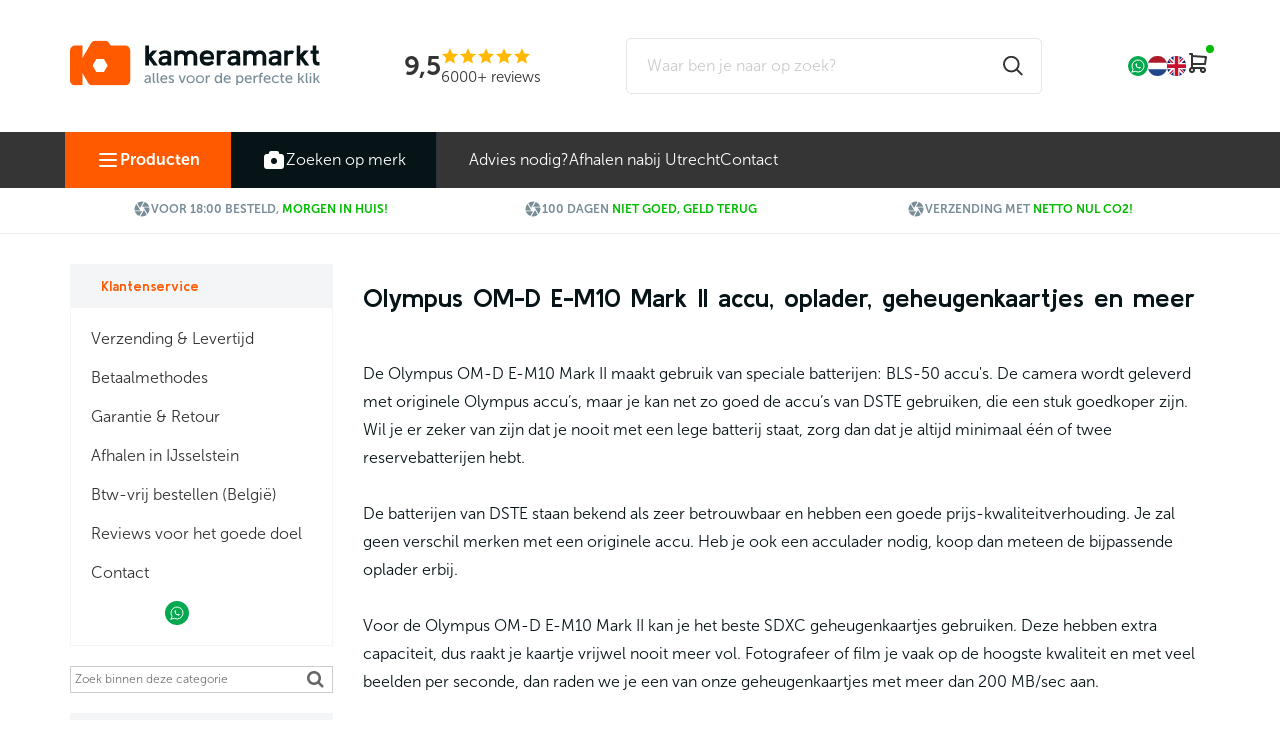

--- FILE ---
content_type: text/html; charset=UTF-8
request_url: https://www.kameramarkt.nl/olympus-om-d-e-m10-ii-accessoires/
body_size: 117249
content:
<!DOCTYPE html>
<html>
<head>











<!-- PS HEADER DICTIONARY -->

    <link href="https://fonts.googleapis.com/icon?family=Material+Icons" rel="stylesheet">
    <link rel="stylesheet" href="https://maxcdn.bootstrapcdn.com/font-awesome/4.5.0/css/font-awesome.min.css">
    <link rel="stylesheet" href="https://maxcdn.bootstrapcdn.com/bootstrap/3.3.6/css/bootstrap.min.css" integrity="sha384-1q8mTJOASx8j1Au+a5WDVnPi2lkFfwwEAa8hDDdjZlpLegxhjVME1fgjWPGmkzs7" crossorigin="anonymous">
    <!--
  (c) CCV Shop - www.ccvshop.nl
  Generated: 30-01-2026 @ 0:43:25
  Theme: Protom
  Node: web25
-->
    		<link rel="alternate" hreflang="nl" href="https://www.kameramarkt.nl/olympus-om-d-e-m10-ii-accessoires/" />
    		<link rel="alternate" hreflang="en" href="https://www.kameramarkt.eu/olympus-om-d-e-m10-ii-accessories/" />
    		<link rel="alternate" hreflang="x-default" href="https://www.kameramarkt.nl/olympus-om-d-e-m10-ii-accessoires/" />
    
<meta http-equiv="Content-Type" content="text/html; charset=UTF-8" /><meta http-equiv="X-UA-Compatible" content="IE=edge" /><meta name="viewport" content="width=device-width, initial-scale=1"><meta name="verify-v1" content="vbBLMEb14riyGfRgu6kQovs592_Ouv3B7DqheW__q3Y" /><meta name="google-site-verification" content="vbBLMEb14riyGfRgu6kQovs592_Ouv3B7DqheW__q3Y" /><meta name="csrf-token" content="6d02ee650a2a4c9065b563de2535051968d766c0a18cd9289e9671523b07a0be"><link rel="canonical" href="https://www.kameramarkt.nl/olympus-om-d-e-m10-ii-accessoires/" /><link rel="next" href="https://www.kameramarkt.nl/olympus-om-d-e-m10-ii-accessoires/?Index=2" /><title itemprop="name">Olympus OM-D E-M10 II accu, oplader, geheugenkaart, statief, tas -  </title><link rel="shortcut icon" href="https://www.kameramarkt.nl/Files/2/31000/31919/FavIcon/855mS99468Vg4zID571073sO54M46hLQ.ico" type="image/x-icon" /><script type="text/javascript">var Logger=function(){var n=null,o={enable:function(){null!=n&&(window.console.debug=n)},disable:function(){n=console.debug,window.console.debug=function(){}}};return o}();Logger.disable();</script><!-- Framework js and css --><!-- LoadInlineJS: Plugins/Cookie/Cookie.js -->
<script>/** Node: web24 Source file: Plugins/Cookie/Cookie.js */

const Cookiepolice={preferences:[],type:{functional:'functional',statistic:'statistic',marketing:'marketing',},getPreferences:function(){return this.preferences},isAllowed:function(type){return this.getPreferences().includes(type)},init:function(preferences,whitelist){if(typeof document==='undefined'){return}
this.preferences=preferences;console.debug('👮 Cookiepolice init  ');console.debug('Cookie preferences: '+preferences);let cookieDesc=Object.getOwnPropertyDescriptor(Document.prototype,'cookie')||Object.getOwnPropertyDescriptor(HTMLDocument.prototype,'cookie')||Object.getOwnPropertyDescriptor(Document,'cookie');if(cookieDesc&&cookieDesc.configurable){Object.defineProperty(document,'cookie',{configurable:!0,get:function(){return cookieDesc.get.call(document)},set:function(val){try{const arguments=val?val.split(';'):[];let stringifiedAttributes='';let type=Cookiepolice.type.marketing;let expires=today=new Date();let name='';for(let i=0;i<arguments.length;i++){const parts=arguments[i].split('=');if(i==0){name=parts[0].trim()}
if(parts[0].trim()==='expires'){expires=new Date(parts[1])}
if(parts[0].trim()==='type'){type=parts[1]}else if(parts[0].trim()!=''){let value='';if(typeof parts[1]!=='undefined'){value=parts[1]}
stringifiedAttributes+=parts[0].trim()+'='+value+'; '}}
if(whitelist.includes(name)||preferences.includes(type)||expires.setHours(0,0,0,0)<today.setHours(0,0,0,0)){console.debug('Cookie allowed  :'+stringifiedAttributes);cookieDesc.set.call(document,val);return}
console.debug('Cookie blocked : '+type+' : '+stringifiedAttributes)}catch(e){console.debug(e)}}})}}};const Cookie={set:function(name,value,attributes){if(typeof document==='undefined'){return}
try{if(typeof attributes.expires==='number'){attributes.expires=new Date(Date.now()+attributes.expires*864e5)}
if(attributes.expires){attributes.expires=attributes.expires.toUTCString()}
name=encodeURIComponent(name).replace(/%(2[346B]|5E|60|7C)/g,decodeURIComponent).replace(/[()]/g,escape);value=encodeURIComponent(value).replace(/%(2[346BF]|3[AC-F]|40|5[BDE]|60|7[BCD])/g,decodeURIComponent)}catch(e){return''}
let stringifiedAttributes='';for(let attributeName in attributes){if(!attributes[attributeName]){continue}
stringifiedAttributes+='; '+attributeName;if(attributes[attributeName]===!0){continue}
stringifiedAttributes+='='+attributes[attributeName].split(';')[0]}
return(document.cookie=name+'='+value+stringifiedAttributes)},remove:function(name){this.set(name,'',{expires:-1})},get:function(name){if(typeof document==='undefined'||(arguments.length&&!name)){return}
const cookies=document.cookie?document.cookie.split('; '):[];const jar={};for(let i=0;i<cookies.length;i++){const parts=cookies[i].split('=');let value=parts.slice(1).join('=');try{const found=decodeURIComponent(parts[0]);if(value[0]==='"'){value=value.slice(1,-1)}
jar[found]=value.replace(/(%[\dA-F]{2})+/gi,decodeURIComponent);if(name===found){break}}catch(e){}}
return name?jar[name]:jar},}</script><!-- LoadInlineJS: /Plugins/jQuery/js/jquery-1.9.1.min.js -->
<script>/*! jQuery v1.9.1 | (c) 2005, 2012 jQuery Foundation, Inc. | jquery.org/license
//@ sourceMappingURL=jquery.min.map
*/(function(e,t){var n,r,i=typeof t,o=e.document,a=e.location,s=e.jQuery,u=e.$,l={},c=[],p="1.9.1",f=c.concat,d=c.push,h=c.slice,g=c.indexOf,m=l.toString,y=l.hasOwnProperty,v=p.trim,b=function(e,t){return new b.fn.init(e,t,r)},x=/[+-]?(?:\d*\.|)\d+(?:[eE][+-]?\d+|)/.source,w=/\S+/g,T=/^[\s\uFEFF\xA0]+|[\s\uFEFF\xA0]+$/g,N=/^(?:(<[\w\W]+>)[^>]*|#([\w-]*))$/,C=/^<(\w+)\s*\/?>(?:<\/\1>|)$/,k=/^[\],:{}\s]*$/,E=/(?:^|:|,)(?:\s*\[)+/g,S=/\\(?:["\\\/bfnrt]|u[\da-fA-F]{4})/g,A=/"[^"\\\r\n]*"|true|false|null|-?(?:\d+\.|)\d+(?:[eE][+-]?\d+|)/g,j=/^-ms-/,D=/-([\da-z])/gi,L=function(e,t){return t.toUpperCase()},H=function(e){(o.addEventListener||"load"===e.type||"complete"===o.readyState)&&(q(),b.ready())},q=function(){o.addEventListener?(o.removeEventListener("DOMContentLoaded",H,!1),e.removeEventListener("load",H,!1)):(o.detachEvent("onreadystatechange",H),e.detachEvent("onload",H))};b.fn=b.prototype={jquery:p,constructor:b,init:function(e,n,r){var i,a;if(!e)return this;if("string"==typeof e){if(i="<"===e.charAt(0)&&">"===e.charAt(e.length-1)&&e.length>=3?[null,e,null]:N.exec(e),!i||!i[1]&&n)return!n||n.jquery?(n||r).find(e):this.constructor(n).find(e);if(i[1]){if(n=n instanceof b?n[0]:n,b.merge(this,b.parseHTML(i[1],n&&n.nodeType?n.ownerDocument||n:o,!0)),C.test(i[1])&&b.isPlainObject(n))for(i in n)b.isFunction(this[i])?this[i](n[i]):this.attr(i,n[i]);return this}if(a=o.getElementById(i[2]),a&&a.parentNode){if(a.id!==i[2])return r.find(e);this.length=1,this[0]=a}return this.context=o,this.selector=e,this}return e.nodeType?(this.context=this[0]=e,this.length=1,this):b.isFunction(e)?r.ready(e):(e.selector!==t&&(this.selector=e.selector,this.context=e.context),b.makeArray(e,this))},selector:"",length:0,size:function(){return this.length},toArray:function(){return h.call(this)},get:function(e){return null==e?this.toArray():0>e?this[this.length+e]:this[e]},pushStack:function(e){var t=b.merge(this.constructor(),e);return t.prevObject=this,t.context=this.context,t},each:function(e,t){return b.each(this,e,t)},ready:function(e){return b.ready.promise().done(e),this},slice:function(){return this.pushStack(h.apply(this,arguments))},first:function(){return this.eq(0)},last:function(){return this.eq(-1)},eq:function(e){var t=this.length,n=+e+(0>e?t:0);return this.pushStack(n>=0&&t>n?[this[n]]:[])},map:function(e){return this.pushStack(b.map(this,function(t,n){return e.call(t,n,t)}))},end:function(){return this.prevObject||this.constructor(null)},push:d,sort:[].sort,splice:[].splice},b.fn.init.prototype=b.fn,b.extend=b.fn.extend=function(){var e,n,r,i,o,a,s=arguments[0]||{},u=1,l=arguments.length,c=!1;for("boolean"==typeof s&&(c=s,s=arguments[1]||{},u=2),"object"==typeof s||b.isFunction(s)||(s={}),l===u&&(s=this,--u);l>u;u++)if(null!=(o=arguments[u]))for(i in o)e=s[i],r=o[i],s!==r&&(c&&r&&(b.isPlainObject(r)||(n=b.isArray(r)))?(n?(n=!1,a=e&&b.isArray(e)?e:[]):a=e&&b.isPlainObject(e)?e:{},s[i]=b.extend(c,a,r)):r!==t&&(s[i]=r));return s},b.extend({noConflict:function(t){return e.$===b&&(e.$=u),t&&e.jQuery===b&&(e.jQuery=s),b},isReady:!1,readyWait:1,holdReady:function(e){e?b.readyWait++:b.ready(!0)},ready:function(e){if(e===!0?!--b.readyWait:!b.isReady){if(!o.body)return setTimeout(b.ready);b.isReady=!0,e!==!0&&--b.readyWait>0||(n.resolveWith(o,[b]),b.fn.trigger&&b(o).trigger("ready").off("ready"))}},isFunction:function(e){return"function"===b.type(e)},isArray:Array.isArray||function(e){return"array"===b.type(e)},isWindow:function(e){return null!=e&&e==e.window},isNumeric:function(e){return!isNaN(parseFloat(e))&&isFinite(e)},type:function(e){return null==e?e+"":"object"==typeof e||"function"==typeof e?l[m.call(e)]||"object":typeof e},isPlainObject:function(e){if(!e||"object"!==b.type(e)||e.nodeType||b.isWindow(e))return!1;try{if(e.constructor&&!y.call(e,"constructor")&&!y.call(e.constructor.prototype,"isPrototypeOf"))return!1}catch(n){return!1}var r;for(r in e);return r===t||y.call(e,r)},isEmptyObject:function(e){var t;for(t in e)return!1;return!0},error:function(e){throw Error(e)},parseHTML:function(e,t,n){if(!e||"string"!=typeof e)return null;"boolean"==typeof t&&(n=t,t=!1),t=t||o;var r=C.exec(e),i=!n&&[];return r?[t.createElement(r[1])]:(r=b.buildFragment([e],t,i),i&&b(i).remove(),b.merge([],r.childNodes))},parseJSON:function(n){return e.JSON&&e.JSON.parse?e.JSON.parse(n):null===n?n:"string"==typeof n&&(n=b.trim(n),n&&k.test(n.replace(S,"@").replace(A,"]").replace(E,"")))?Function("return "+n)():(b.error("Invalid JSON: "+n),t)},parseXML:function(n){var r,i;if(!n||"string"!=typeof n)return null;try{e.DOMParser?(i=new DOMParser,r=i.parseFromString(n,"text/xml")):(r=new ActiveXObject("Microsoft.XMLDOM"),r.async="false",r.loadXML(n))}catch(o){r=t}return r&&r.documentElement&&!r.getElementsByTagName("parsererror").length||b.error("Invalid XML: "+n),r},noop:function(){},globalEval:function(t){t&&b.trim(t)&&(e.execScript||function(t){e.eval.call(e,t)})(t)},camelCase:function(e){return e.replace(j,"ms-").replace(D,L)},nodeName:function(e,t){return e.nodeName&&e.nodeName.toLowerCase()===t.toLowerCase()},each:function(e,t,n){var r,i=0,o=e.length,a=M(e);if(n){if(a){for(;o>i;i++)if(r=t.apply(e[i],n),r===!1)break}else for(i in e)if(r=t.apply(e[i],n),r===!1)break}else if(a){for(;o>i;i++)if(r=t.call(e[i],i,e[i]),r===!1)break}else for(i in e)if(r=t.call(e[i],i,e[i]),r===!1)break;return e},trim:v&&!v.call("\ufeff\u00a0")?function(e){return null==e?"":v.call(e)}:function(e){return null==e?"":(e+"").replace(T,"")},makeArray:function(e,t){var n=t||[];return null!=e&&(M(Object(e))?b.merge(n,"string"==typeof e?[e]:e):d.call(n,e)),n},inArray:function(e,t,n){var r;if(t){if(g)return g.call(t,e,n);for(r=t.length,n=n?0>n?Math.max(0,r+n):n:0;r>n;n++)if(n in t&&t[n]===e)return n}return-1},merge:function(e,n){var r=n.length,i=e.length,o=0;if("number"==typeof r)for(;r>o;o++)e[i++]=n[o];else while(n[o]!==t)e[i++]=n[o++];return e.length=i,e},grep:function(e,t,n){var r,i=[],o=0,a=e.length;for(n=!!n;a>o;o++)r=!!t(e[o],o),n!==r&&i.push(e[o]);return i},map:function(e,t,n){var r,i=0,o=e.length,a=M(e),s=[];if(a)for(;o>i;i++)r=t(e[i],i,n),null!=r&&(s[s.length]=r);else for(i in e)r=t(e[i],i,n),null!=r&&(s[s.length]=r);return f.apply([],s)},guid:1,proxy:function(e,n){var r,i,o;return"string"==typeof n&&(o=e[n],n=e,e=o),b.isFunction(e)?(r=h.call(arguments,2),i=function(){return e.apply(n||this,r.concat(h.call(arguments)))},i.guid=e.guid=e.guid||b.guid++,i):t},access:function(e,n,r,i,o,a,s){var u=0,l=e.length,c=null==r;if("object"===b.type(r)){o=!0;for(u in r)b.access(e,n,u,r[u],!0,a,s)}else if(i!==t&&(o=!0,b.isFunction(i)||(s=!0),c&&(s?(n.call(e,i),n=null):(c=n,n=function(e,t,n){return c.call(b(e),n)})),n))for(;l>u;u++)n(e[u],r,s?i:i.call(e[u],u,n(e[u],r)));return o?e:c?n.call(e):l?n(e[0],r):a},now:function(){return(new Date).getTime()}}),b.ready.promise=function(t){if(!n)if(n=b.Deferred(),"complete"===o.readyState)setTimeout(b.ready);else if(o.addEventListener)o.addEventListener("DOMContentLoaded",H,!1),e.addEventListener("load",H,!1);else{o.attachEvent("onreadystatechange",H),e.attachEvent("onload",H);var r=!1;try{r=null==e.frameElement&&o.documentElement}catch(i){}r&&r.doScroll&&function a(){if(!b.isReady){try{r.doScroll("left")}catch(e){return setTimeout(a,50)}q(),b.ready()}}()}return n.promise(t)},b.each("Boolean Number String Function Array Date RegExp Object Error".split(" "),function(e,t){l["[object "+t+"]"]=t.toLowerCase()});function M(e){var t=e.length,n=b.type(e);return b.isWindow(e)?!1:1===e.nodeType&&t?!0:"array"===n||"function"!==n&&(0===t||"number"==typeof t&&t>0&&t-1 in e)}r=b(o);var _={};function F(e){var t=_[e]={};return b.each(e.match(w)||[],function(e,n){t[n]=!0}),t}b.Callbacks=function(e){e="string"==typeof e?_[e]||F(e):b.extend({},e);var n,r,i,o,a,s,u=[],l=!e.once&&[],c=function(t){for(r=e.memory&&t,i=!0,a=s||0,s=0,o=u.length,n=!0;u&&o>a;a++)if(u[a].apply(t[0],t[1])===!1&&e.stopOnFalse){r=!1;break}n=!1,u&&(l?l.length&&c(l.shift()):r?u=[]:p.disable())},p={add:function(){if(u){var t=u.length;(function i(t){b.each(t,function(t,n){var r=b.type(n);"function"===r?e.unique&&p.has(n)||u.push(n):n&&n.length&&"string"!==r&&i(n)})})(arguments),n?o=u.length:r&&(s=t,c(r))}return this},remove:function(){return u&&b.each(arguments,function(e,t){var r;while((r=b.inArray(t,u,r))>-1)u.splice(r,1),n&&(o>=r&&o--,a>=r&&a--)}),this},has:function(e){return e?b.inArray(e,u)>-1:!(!u||!u.length)},empty:function(){return u=[],this},disable:function(){return u=l=r=t,this},disabled:function(){return!u},lock:function(){return l=t,r||p.disable(),this},locked:function(){return!l},fireWith:function(e,t){return t=t||[],t=[e,t.slice?t.slice():t],!u||i&&!l||(n?l.push(t):c(t)),this},fire:function(){return p.fireWith(this,arguments),this},fired:function(){return!!i}};return p},b.extend({Deferred:function(e){var t=[["resolve","done",b.Callbacks("once memory"),"resolved"],["reject","fail",b.Callbacks("once memory"),"rejected"],["notify","progress",b.Callbacks("memory")]],n="pending",r={state:function(){return n},always:function(){return i.done(arguments).fail(arguments),this},then:function(){var e=arguments;return b.Deferred(function(n){b.each(t,function(t,o){var a=o[0],s=b.isFunction(e[t])&&e[t];i[o[1]](function(){var e=s&&s.apply(this,arguments);e&&b.isFunction(e.promise)?e.promise().done(n.resolve).fail(n.reject).progress(n.notify):n[a+"With"](this===r?n.promise():this,s?[e]:arguments)})}),e=null}).promise()},promise:function(e){return null!=e?b.extend(e,r):r}},i={};return r.pipe=r.then,b.each(t,function(e,o){var a=o[2],s=o[3];r[o[1]]=a.add,s&&a.add(function(){n=s},t[1^e][2].disable,t[2][2].lock),i[o[0]]=function(){return i[o[0]+"With"](this===i?r:this,arguments),this},i[o[0]+"With"]=a.fireWith}),r.promise(i),e&&e.call(i,i),i},when:function(e){var t=0,n=h.call(arguments),r=n.length,i=1!==r||e&&b.isFunction(e.promise)?r:0,o=1===i?e:b.Deferred(),a=function(e,t,n){return function(r){t[e]=this,n[e]=arguments.length>1?h.call(arguments):r,n===s?o.notifyWith(t,n):--i||o.resolveWith(t,n)}},s,u,l;if(r>1)for(s=Array(r),u=Array(r),l=Array(r);r>t;t++)n[t]&&b.isFunction(n[t].promise)?n[t].promise().done(a(t,l,n)).fail(o.reject).progress(a(t,u,s)):--i;return i||o.resolveWith(l,n),o.promise()}}),b.support=function(){var t,n,r,a,s,u,l,c,p,f,d=o.createElement("div");if(d.setAttribute("className","t"),d.innerHTML="  <link/><table></table><a href='/a'>a</a><input type='checkbox'/>",n=d.getElementsByTagName("*"),r=d.getElementsByTagName("a")[0],!n||!r||!n.length)return{};s=o.createElement("select"),l=s.appendChild(o.createElement("option")),a=d.getElementsByTagName("input")[0],r.style.cssText="top:1px;float:left;opacity:.5",t={getSetAttribute:"t"!==d.className,leadingWhitespace:3===d.firstChild.nodeType,tbody:!d.getElementsByTagName("tbody").length,htmlSerialize:!!d.getElementsByTagName("link").length,style:/top/.test(r.getAttribute("style")),hrefNormalized:"/a"===r.getAttribute("href"),opacity:/^0.5/.test(r.style.opacity),cssFloat:!!r.style.cssFloat,checkOn:!!a.value,optSelected:l.selected,enctype:!!o.createElement("form").enctype,html5Clone:"<:nav></:nav>"!==o.createElement("nav").cloneNode(!0).outerHTML,boxModel:"CSS1Compat"===o.compatMode,deleteExpando:!0,noCloneEvent:!0,inlineBlockNeedsLayout:!1,shrinkWrapBlocks:!1,reliableMarginRight:!0,boxSizingReliable:!0,pixelPosition:!1},a.checked=!0,t.noCloneChecked=a.cloneNode(!0).checked,s.disabled=!0,t.optDisabled=!l.disabled;try{delete d.test}catch(h){t.deleteExpando=!1}a=o.createElement("input"),a.setAttribute("value",""),t.input=""===a.getAttribute("value"),a.value="t",a.setAttribute("type","radio"),t.radioValue="t"===a.value,a.setAttribute("checked","t"),a.setAttribute("name","t"),u=o.createDocumentFragment(),u.appendChild(a),t.appendChecked=a.checked,t.checkClone=u.cloneNode(!0).cloneNode(!0).lastChild.checked,d.attachEvent&&(d.attachEvent("onclick",function(){t.noCloneEvent=!1}),d.cloneNode(!0).click());for(f in{submit:!0,change:!0,focusin:!0})d.setAttribute(c="on"+f,"t"),t[f+"Bubbles"]=c in e||d.attributes[c].expando===!1;return d.style.backgroundClip="content-box",d.cloneNode(!0).style.backgroundClip="",t.clearCloneStyle="content-box"===d.style.backgroundClip,b(function(){var n,r,a,s="padding:0;margin:0;border:0;display:block;box-sizing:content-box;-moz-box-sizing:content-box;-webkit-box-sizing:content-box;",u=o.getElementsByTagName("body")[0];u&&(n=o.createElement("div"),n.style.cssText="border:0;width:0;height:0;position:absolute;top:0;left:-9999px;margin-top:1px",u.appendChild(n).appendChild(d),d.innerHTML="<table><tr><td></td><td>t</td></tr></table>",a=d.getElementsByTagName("td"),a[0].style.cssText="padding:0;margin:0;border:0;display:none",p=0===a[0].offsetHeight,a[0].style.display="",a[1].style.display="none",t.reliableHiddenOffsets=p&&0===a[0].offsetHeight,d.innerHTML="",d.style.cssText="box-sizing:border-box;-moz-box-sizing:border-box;-webkit-box-sizing:border-box;padding:1px;border:1px;display:block;width:4px;margin-top:1%;position:absolute;top:1%;",t.boxSizing=4===d.offsetWidth,t.doesNotIncludeMarginInBodyOffset=1!==u.offsetTop,e.getComputedStyle&&(t.pixelPosition="1%"!==(e.getComputedStyle(d,null)||{}).top,t.boxSizingReliable="4px"===(e.getComputedStyle(d,null)||{width:"4px"}).width,r=d.appendChild(o.createElement("div")),r.style.cssText=d.style.cssText=s,r.style.marginRight=r.style.width="0",d.style.width="1px",t.reliableMarginRight=!parseFloat((e.getComputedStyle(r,null)||{}).marginRight)),typeof d.style.zoom!==i&&(d.innerHTML="",d.style.cssText=s+"width:1px;padding:1px;display:inline;zoom:1",t.inlineBlockNeedsLayout=3===d.offsetWidth,d.style.display="block",d.innerHTML="<div></div>",d.firstChild.style.width="5px",t.shrinkWrapBlocks=3!==d.offsetWidth,t.inlineBlockNeedsLayout&&(u.style.zoom=1)),u.removeChild(n),n=d=a=r=null)}),n=s=u=l=r=a=null,t}();var O=/(?:\{[\s\S]*\}|\[[\s\S]*\])$/,B=/([A-Z])/g;function P(e,n,r,i){if(b.acceptData(e)){var o,a,s=b.expando,u="string"==typeof n,l=e.nodeType,p=l?b.cache:e,f=l?e[s]:e[s]&&s;if(f&&p[f]&&(i||p[f].data)||!u||r!==t)return f||(l?e[s]=f=c.pop()||b.guid++:f=s),p[f]||(p[f]={},l||(p[f].toJSON=b.noop)),("object"==typeof n||"function"==typeof n)&&(i?p[f]=b.extend(p[f],n):p[f].data=b.extend(p[f].data,n)),o=p[f],i||(o.data||(o.data={}),o=o.data),r!==t&&(o[b.camelCase(n)]=r),u?(a=o[n],null==a&&(a=o[b.camelCase(n)])):a=o,a}}function R(e,t,n){if(b.acceptData(e)){var r,i,o,a=e.nodeType,s=a?b.cache:e,u=a?e[b.expando]:b.expando;if(s[u]){if(t&&(o=n?s[u]:s[u].data)){b.isArray(t)?t=t.concat(b.map(t,b.camelCase)):t in o?t=[t]:(t=b.camelCase(t),t=t in o?[t]:t.split(" "));for(r=0,i=t.length;i>r;r++)delete o[t[r]];if(!(n?$:b.isEmptyObject)(o))return}(n||(delete s[u].data,$(s[u])))&&(a?b.cleanData([e],!0):b.support.deleteExpando||s!=s.window?delete s[u]:s[u]=null)}}}b.extend({cache:{},expando:"jQuery"+(p+Math.random()).replace(/\D/g,""),noData:{embed:!0,object:"clsid:D27CDB6E-AE6D-11cf-96B8-444553540000",applet:!0},hasData:function(e){return e=e.nodeType?b.cache[e[b.expando]]:e[b.expando],!!e&&!$(e)},data:function(e,t,n){return P(e,t,n)},removeData:function(e,t){return R(e,t)},_data:function(e,t,n){return P(e,t,n,!0)},_removeData:function(e,t){return R(e,t,!0)},acceptData:function(e){if(e.nodeType&&1!==e.nodeType&&9!==e.nodeType)return!1;var t=e.nodeName&&b.noData[e.nodeName.toLowerCase()];return!t||t!==!0&&e.getAttribute("classid")===t}}),b.fn.extend({data:function(e,n){var r,i,o=this[0],a=0,s=null;if(e===t){if(this.length&&(s=b.data(o),1===o.nodeType&&!b._data(o,"parsedAttrs"))){for(r=o.attributes;r.length>a;a++)i=r[a].name,i.indexOf("data-")||(i=b.camelCase(i.slice(5)),W(o,i,s[i]));b._data(o,"parsedAttrs",!0)}return s}return"object"==typeof e?this.each(function(){b.data(this,e)}):b.access(this,function(n){return n===t?o?W(o,e,b.data(o,e)):null:(this.each(function(){b.data(this,e,n)}),t)},null,n,arguments.length>1,null,!0)},removeData:function(e){return this.each(function(){b.removeData(this,e)})}});function W(e,n,r){if(r===t&&1===e.nodeType){var i="data-"+n.replace(B,"-$1").toLowerCase();if(r=e.getAttribute(i),"string"==typeof r){try{r="true"===r?!0:"false"===r?!1:"null"===r?null:+r+""===r?+r:O.test(r)?b.parseJSON(r):r}catch(o){}b.data(e,n,r)}else r=t}return r}function $(e){var t;for(t in e)if(("data"!==t||!b.isEmptyObject(e[t]))&&"toJSON"!==t)return!1;return!0}b.extend({queue:function(e,n,r){var i;return e?(n=(n||"fx")+"queue",i=b._data(e,n),r&&(!i||b.isArray(r)?i=b._data(e,n,b.makeArray(r)):i.push(r)),i||[]):t},dequeue:function(e,t){t=t||"fx";var n=b.queue(e,t),r=n.length,i=n.shift(),o=b._queueHooks(e,t),a=function(){b.dequeue(e,t)};"inprogress"===i&&(i=n.shift(),r--),o.cur=i,i&&("fx"===t&&n.unshift("inprogress"),delete o.stop,i.call(e,a,o)),!r&&o&&o.empty.fire()},_queueHooks:function(e,t){var n=t+"queueHooks";return b._data(e,n)||b._data(e,n,{empty:b.Callbacks("once memory").add(function(){b._removeData(e,t+"queue"),b._removeData(e,n)})})}}),b.fn.extend({queue:function(e,n){var r=2;return"string"!=typeof e&&(n=e,e="fx",r--),r>arguments.length?b.queue(this[0],e):n===t?this:this.each(function(){var t=b.queue(this,e,n);b._queueHooks(this,e),"fx"===e&&"inprogress"!==t[0]&&b.dequeue(this,e)})},dequeue:function(e){return this.each(function(){b.dequeue(this,e)})},delay:function(e,t){return e=b.fx?b.fx.speeds[e]||e:e,t=t||"fx",this.queue(t,function(t,n){var r=setTimeout(t,e);n.stop=function(){clearTimeout(r)}})},clearQueue:function(e){return this.queue(e||"fx",[])},promise:function(e,n){var r,i=1,o=b.Deferred(),a=this,s=this.length,u=function(){--i||o.resolveWith(a,[a])};"string"!=typeof e&&(n=e,e=t),e=e||"fx";while(s--)r=b._data(a[s],e+"queueHooks"),r&&r.empty&&(i++,r.empty.add(u));return u(),o.promise(n)}});var I,z,X=/[\t\r\n]/g,U=/\r/g,V=/^(?:input|select|textarea|button|object)$/i,Y=/^(?:a|area)$/i,J=/^(?:checked|selected|autofocus|autoplay|async|controls|defer|disabled|hidden|loop|multiple|open|readonly|required|scoped)$/i,G=/^(?:checked|selected)$/i,Q=b.support.getSetAttribute,K=b.support.input;b.fn.extend({attr:function(e,t){return b.access(this,b.attr,e,t,arguments.length>1)},removeAttr:function(e){return this.each(function(){b.removeAttr(this,e)})},prop:function(e,t){return b.access(this,b.prop,e,t,arguments.length>1)},removeProp:function(e){return e=b.propFix[e]||e,this.each(function(){try{this[e]=t,delete this[e]}catch(n){}})},addClass:function(e){var t,n,r,i,o,a=0,s=this.length,u="string"==typeof e&&e;if(b.isFunction(e))return this.each(function(t){b(this).addClass(e.call(this,t,this.className))});if(u)for(t=(e||"").match(w)||[];s>a;a++)if(n=this[a],r=1===n.nodeType&&(n.className?(" "+n.className+" ").replace(X," "):" ")){o=0;while(i=t[o++])0>r.indexOf(" "+i+" ")&&(r+=i+" ");n.className=b.trim(r)}return this},removeClass:function(e){var t,n,r,i,o,a=0,s=this.length,u=0===arguments.length||"string"==typeof e&&e;if(b.isFunction(e))return this.each(function(t){b(this).removeClass(e.call(this,t,this.className))});if(u)for(t=(e||"").match(w)||[];s>a;a++)if(n=this[a],r=1===n.nodeType&&(n.className?(" "+n.className+" ").replace(X," "):"")){o=0;while(i=t[o++])while(r.indexOf(" "+i+" ")>=0)r=r.replace(" "+i+" "," ");n.className=e?b.trim(r):""}return this},toggleClass:function(e,t){var n=typeof e,r="boolean"==typeof t;return b.isFunction(e)?this.each(function(n){b(this).toggleClass(e.call(this,n,this.className,t),t)}):this.each(function(){if("string"===n){var o,a=0,s=b(this),u=t,l=e.match(w)||[];while(o=l[a++])u=r?u:!s.hasClass(o),s[u?"addClass":"removeClass"](o)}else(n===i||"boolean"===n)&&(this.className&&b._data(this,"__className__",this.className),this.className=this.className||e===!1?"":b._data(this,"__className__")||"")})},hasClass:function(e){var t=" "+e+" ",n=0,r=this.length;for(;r>n;n++)if(1===this[n].nodeType&&(" "+this[n].className+" ").replace(X," ").indexOf(t)>=0)return!0;return!1},val:function(e){var n,r,i,o=this[0];{if(arguments.length)return i=b.isFunction(e),this.each(function(n){var o,a=b(this);1===this.nodeType&&(o=i?e.call(this,n,a.val()):e,null==o?o="":"number"==typeof o?o+="":b.isArray(o)&&(o=b.map(o,function(e){return null==e?"":e+""})),r=b.valHooks[this.type]||b.valHooks[this.nodeName.toLowerCase()],r&&"set"in r&&r.set(this,o,"value")!==t||(this.value=o))});if(o)return r=b.valHooks[o.type]||b.valHooks[o.nodeName.toLowerCase()],r&&"get"in r&&(n=r.get(o,"value"))!==t?n:(n=o.value,"string"==typeof n?n.replace(U,""):null==n?"":n)}}}),b.extend({valHooks:{option:{get:function(e){var t=e.attributes.value;return!t||t.specified?e.value:e.text}},select:{get:function(e){var t,n,r=e.options,i=e.selectedIndex,o="select-one"===e.type||0>i,a=o?null:[],s=o?i+1:r.length,u=0>i?s:o?i:0;for(;s>u;u++)if(n=r[u],!(!n.selected&&u!==i||(b.support.optDisabled?n.disabled:null!==n.getAttribute("disabled"))||n.parentNode.disabled&&b.nodeName(n.parentNode,"optgroup"))){if(t=b(n).val(),o)return t;a.push(t)}return a},set:function(e,t){var n=b.makeArray(t);return b(e).find("option").each(function(){this.selected=b.inArray(b(this).val(),n)>=0}),n.length||(e.selectedIndex=-1),n}}},attr:function(e,n,r){var o,a,s,u=e.nodeType;if(e&&3!==u&&8!==u&&2!==u)return typeof e.getAttribute===i?b.prop(e,n,r):(a=1!==u||!b.isXMLDoc(e),a&&(n=n.toLowerCase(),o=b.attrHooks[n]||(J.test(n)?z:I)),r===t?o&&a&&"get"in o&&null!==(s=o.get(e,n))?s:(typeof e.getAttribute!==i&&(s=e.getAttribute(n)),null==s?t:s):null!==r?o&&a&&"set"in o&&(s=o.set(e,r,n))!==t?s:(e.setAttribute(n,r+""),r):(b.removeAttr(e,n),t))},removeAttr:function(e,t){var n,r,i=0,o=t&&t.match(w);if(o&&1===e.nodeType)while(n=o[i++])r=b.propFix[n]||n,J.test(n)?!Q&&G.test(n)?e[b.camelCase("default-"+n)]=e[r]=!1:e[r]=!1:b.attr(e,n,""),e.removeAttribute(Q?n:r)},attrHooks:{type:{set:function(e,t){if(!b.support.radioValue&&"radio"===t&&b.nodeName(e,"input")){var n=e.value;return e.setAttribute("type",t),n&&(e.value=n),t}}}},propFix:{tabindex:"tabIndex",readonly:"readOnly","for":"htmlFor","class":"className",maxlength:"maxLength",cellspacing:"cellSpacing",cellpadding:"cellPadding",rowspan:"rowSpan",colspan:"colSpan",usemap:"useMap",frameborder:"frameBorder",contenteditable:"contentEditable"},prop:function(e,n,r){var i,o,a,s=e.nodeType;if(e&&3!==s&&8!==s&&2!==s)return a=1!==s||!b.isXMLDoc(e),a&&(n=b.propFix[n]||n,o=b.propHooks[n]),r!==t?o&&"set"in o&&(i=o.set(e,r,n))!==t?i:e[n]=r:o&&"get"in o&&null!==(i=o.get(e,n))?i:e[n]},propHooks:{tabIndex:{get:function(e){var n=e.getAttributeNode("tabindex");return n&&n.specified?parseInt(n.value,10):V.test(e.nodeName)||Y.test(e.nodeName)&&e.href?0:t}}}}),z={get:function(e,n){var r=b.prop(e,n),i="boolean"==typeof r&&e.getAttribute(n),o="boolean"==typeof r?K&&Q?null!=i:G.test(n)?e[b.camelCase("default-"+n)]:!!i:e.getAttributeNode(n);return o&&o.value!==!1?n.toLowerCase():t},set:function(e,t,n){return t===!1?b.removeAttr(e,n):K&&Q||!G.test(n)?e.setAttribute(!Q&&b.propFix[n]||n,n):e[b.camelCase("default-"+n)]=e[n]=!0,n}},K&&Q||(b.attrHooks.value={get:function(e,n){var r=e.getAttributeNode(n);return b.nodeName(e,"input")?e.defaultValue:r&&r.specified?r.value:t},set:function(e,n,r){return b.nodeName(e,"input")?(e.defaultValue=n,t):I&&I.set(e,n,r)}}),Q||(I=b.valHooks.button={get:function(e,n){var r=e.getAttributeNode(n);return r&&("id"===n||"name"===n||"coords"===n?""!==r.value:r.specified)?r.value:t},set:function(e,n,r){var i=e.getAttributeNode(r);return i||e.setAttributeNode(i=e.ownerDocument.createAttribute(r)),i.value=n+="","value"===r||n===e.getAttribute(r)?n:t}},b.attrHooks.contenteditable={get:I.get,set:function(e,t,n){I.set(e,""===t?!1:t,n)}},b.each(["width","height"],function(e,n){b.attrHooks[n]=b.extend(b.attrHooks[n],{set:function(e,r){return""===r?(e.setAttribute(n,"auto"),r):t}})})),b.support.hrefNormalized||(b.each(["href","src","width","height"],function(e,n){b.attrHooks[n]=b.extend(b.attrHooks[n],{get:function(e){var r=e.getAttribute(n,2);return null==r?t:r}})}),b.each(["href","src"],function(e,t){b.propHooks[t]={get:function(e){return e.getAttribute(t,4)}}})),b.support.style||(b.attrHooks.style={get:function(e){return e.style.cssText||t},set:function(e,t){return e.style.cssText=t+""}}),b.support.optSelected||(b.propHooks.selected=b.extend(b.propHooks.selected,{get:function(e){var t=e.parentNode;return t&&(t.selectedIndex,t.parentNode&&t.parentNode.selectedIndex),null}})),b.support.enctype||(b.propFix.enctype="encoding"),b.support.checkOn||b.each(["radio","checkbox"],function(){b.valHooks[this]={get:function(e){return null===e.getAttribute("value")?"on":e.value}}}),b.each(["radio","checkbox"],function(){b.valHooks[this]=b.extend(b.valHooks[this],{set:function(e,n){return b.isArray(n)?e.checked=b.inArray(b(e).val(),n)>=0:t}})});var Z=/^(?:input|select|textarea)$/i,et=/^key/,tt=/^(?:mouse|contextmenu)|click/,nt=/^(?:focusinfocus|focusoutblur)$/,rt=/^([^.]*)(?:\.(.+)|)$/;function it(){return!0}function ot(){return!1}b.event={global:{},add:function(e,n,r,o,a){var s,u,l,c,p,f,d,h,g,m,y,v=b._data(e);if(v){r.handler&&(c=r,r=c.handler,a=c.selector),r.guid||(r.guid=b.guid++),(u=v.events)||(u=v.events={}),(f=v.handle)||(f=v.handle=function(e){return typeof b===i||e&&b.event.triggered===e.type?t:b.event.dispatch.apply(f.elem,arguments)},f.elem=e),n=(n||"").match(w)||[""],l=n.length;while(l--)s=rt.exec(n[l])||[],g=y=s[1],m=(s[2]||"").split(".").sort(),p=b.event.special[g]||{},g=(a?p.delegateType:p.bindType)||g,p=b.event.special[g]||{},d=b.extend({type:g,origType:y,data:o,handler:r,guid:r.guid,selector:a,needsContext:a&&b.expr.match.needsContext.test(a),namespace:m.join(".")},c),(h=u[g])||(h=u[g]=[],h.delegateCount=0,p.setup&&p.setup.call(e,o,m,f)!==!1||(e.addEventListener?e.addEventListener(g,f,!1):e.attachEvent&&e.attachEvent("on"+g,f))),p.add&&(p.add.call(e,d),d.handler.guid||(d.handler.guid=r.guid)),a?h.splice(h.delegateCount++,0,d):h.push(d),b.event.global[g]=!0;e=null}},remove:function(e,t,n,r,i){var o,a,s,u,l,c,p,f,d,h,g,m=b.hasData(e)&&b._data(e);if(m&&(c=m.events)){t=(t||"").match(w)||[""],l=t.length;while(l--)if(s=rt.exec(t[l])||[],d=g=s[1],h=(s[2]||"").split(".").sort(),d){p=b.event.special[d]||{},d=(r?p.delegateType:p.bindType)||d,f=c[d]||[],s=s[2]&&RegExp("(^|\\.)"+h.join("\\.(?:.*\\.|)")+"(\\.|$)"),u=o=f.length;while(o--)a=f[o],!i&&g!==a.origType||n&&n.guid!==a.guid||s&&!s.test(a.namespace)||r&&r!==a.selector&&("**"!==r||!a.selector)||(f.splice(o,1),a.selector&&f.delegateCount--,p.remove&&p.remove.call(e,a));u&&!f.length&&(p.teardown&&p.teardown.call(e,h,m.handle)!==!1||b.removeEvent(e,d,m.handle),delete c[d])}else for(d in c)b.event.remove(e,d+t[l],n,r,!0);b.isEmptyObject(c)&&(delete m.handle,b._removeData(e,"events"))}},trigger:function(n,r,i,a){var s,u,l,c,p,f,d,h=[i||o],g=y.call(n,"type")?n.type:n,m=y.call(n,"namespace")?n.namespace.split("."):[];if(l=f=i=i||o,3!==i.nodeType&&8!==i.nodeType&&!nt.test(g+b.event.triggered)&&(g.indexOf(".")>=0&&(m=g.split("."),g=m.shift(),m.sort()),u=0>g.indexOf(":")&&"on"+g,n=n[b.expando]?n:new b.Event(g,"object"==typeof n&&n),n.isTrigger=!0,n.namespace=m.join("."),n.namespace_re=n.namespace?RegExp("(^|\\.)"+m.join("\\.(?:.*\\.|)")+"(\\.|$)"):null,n.result=t,n.target||(n.target=i),r=null==r?[n]:b.makeArray(r,[n]),p=b.event.special[g]||{},a||!p.trigger||p.trigger.apply(i,r)!==!1)){if(!a&&!p.noBubble&&!b.isWindow(i)){for(c=p.delegateType||g,nt.test(c+g)||(l=l.parentNode);l;l=l.parentNode)h.push(l),f=l;f===(i.ownerDocument||o)&&h.push(f.defaultView||f.parentWindow||e)}d=0;while((l=h[d++])&&!n.isPropagationStopped())n.type=d>1?c:p.bindType||g,s=(b._data(l,"events")||{})[n.type]&&b._data(l,"handle"),s&&s.apply(l,r),s=u&&l[u],s&&b.acceptData(l)&&s.apply&&s.apply(l,r)===!1&&n.preventDefault();if(n.type=g,!(a||n.isDefaultPrevented()||p._default&&p._default.apply(i.ownerDocument,r)!==!1||"click"===g&&b.nodeName(i,"a")||!b.acceptData(i)||!u||!i[g]||b.isWindow(i))){f=i[u],f&&(i[u]=null),b.event.triggered=g;try{i[g]()}catch(v){}b.event.triggered=t,f&&(i[u]=f)}return n.result}},dispatch:function(e){e=b.event.fix(e);var n,r,i,o,a,s=[],u=h.call(arguments),l=(b._data(this,"events")||{})[e.type]||[],c=b.event.special[e.type]||{};if(u[0]=e,e.delegateTarget=this,!c.preDispatch||c.preDispatch.call(this,e)!==!1){s=b.event.handlers.call(this,e,l),n=0;while((o=s[n++])&&!e.isPropagationStopped()){e.currentTarget=o.elem,a=0;while((i=o.handlers[a++])&&!e.isImmediatePropagationStopped())(!e.namespace_re||e.namespace_re.test(i.namespace))&&(e.handleObj=i,e.data=i.data,r=((b.event.special[i.origType]||{}).handle||i.handler).apply(o.elem,u),r!==t&&(e.result=r)===!1&&(e.preventDefault(),e.stopPropagation()))}return c.postDispatch&&c.postDispatch.call(this,e),e.result}},handlers:function(e,n){var r,i,o,a,s=[],u=n.delegateCount,l=e.target;if(u&&l.nodeType&&(!e.button||"click"!==e.type))for(;l!=this;l=l.parentNode||this)if(1===l.nodeType&&(l.disabled!==!0||"click"!==e.type)){for(o=[],a=0;u>a;a++)i=n[a],r=i.selector+" ",o[r]===t&&(o[r]=i.needsContext?b(r,this).index(l)>=0:b.find(r,this,null,[l]).length),o[r]&&o.push(i);o.length&&s.push({elem:l,handlers:o})}return n.length>u&&s.push({elem:this,handlers:n.slice(u)}),s},fix:function(e){if(e[b.expando])return e;var t,n,r,i=e.type,a=e,s=this.fixHooks[i];s||(this.fixHooks[i]=s=tt.test(i)?this.mouseHooks:et.test(i)?this.keyHooks:{}),r=s.props?this.props.concat(s.props):this.props,e=new b.Event(a),t=r.length;while(t--)n=r[t],e[n]=a[n];return e.target||(e.target=a.srcElement||o),3===e.target.nodeType&&(e.target=e.target.parentNode),e.metaKey=!!e.metaKey,s.filter?s.filter(e,a):e},props:"altKey bubbles cancelable ctrlKey currentTarget eventPhase metaKey relatedTarget shiftKey target timeStamp view which".split(" "),fixHooks:{},keyHooks:{props:"char charCode key keyCode".split(" "),filter:function(e,t){return null==e.which&&(e.which=null!=t.charCode?t.charCode:t.keyCode),e}},mouseHooks:{props:"button buttons clientX clientY fromElement offsetX offsetY pageX pageY screenX screenY toElement".split(" "),filter:function(e,n){var r,i,a,s=n.button,u=n.fromElement;return null==e.pageX&&null!=n.clientX&&(i=e.target.ownerDocument||o,a=i.documentElement,r=i.body,e.pageX=n.clientX+(a&&a.scrollLeft||r&&r.scrollLeft||0)-(a&&a.clientLeft||r&&r.clientLeft||0),e.pageY=n.clientY+(a&&a.scrollTop||r&&r.scrollTop||0)-(a&&a.clientTop||r&&r.clientTop||0)),!e.relatedTarget&&u&&(e.relatedTarget=u===e.target?n.toElement:u),e.which||s===t||(e.which=1&s?1:2&s?3:4&s?2:0),e}},special:{load:{noBubble:!0},click:{trigger:function(){return b.nodeName(this,"input")&&"checkbox"===this.type&&this.click?(this.click(),!1):t}},focus:{trigger:function(){if(this!==o.activeElement&&this.focus)try{return this.focus(),!1}catch(e){}},delegateType:"focusin"},blur:{trigger:function(){return this===o.activeElement&&this.blur?(this.blur(),!1):t},delegateType:"focusout"},beforeunload:{postDispatch:function(e){e.result!==t&&(e.originalEvent.returnValue=e.result)}}},simulate:function(e,t,n,r){var i=b.extend(new b.Event,n,{type:e,isSimulated:!0,originalEvent:{}});r?b.event.trigger(i,null,t):b.event.dispatch.call(t,i),i.isDefaultPrevented()&&n.preventDefault()}},b.removeEvent=o.removeEventListener?function(e,t,n){e.removeEventListener&&e.removeEventListener(t,n,!1)}:function(e,t,n){var r="on"+t;e.detachEvent&&(typeof e[r]===i&&(e[r]=null),e.detachEvent(r,n))},b.Event=function(e,n){return this instanceof b.Event?(e&&e.type?(this.originalEvent=e,this.type=e.type,this.isDefaultPrevented=e.defaultPrevented||e.returnValue===!1||e.getPreventDefault&&e.getPreventDefault()?it:ot):this.type=e,n&&b.extend(this,n),this.timeStamp=e&&e.timeStamp||b.now(),this[b.expando]=!0,t):new b.Event(e,n)},b.Event.prototype={isDefaultPrevented:ot,isPropagationStopped:ot,isImmediatePropagationStopped:ot,preventDefault:function(){var e=this.originalEvent;this.isDefaultPrevented=it,e&&(e.preventDefault?e.preventDefault():e.returnValue=!1)},stopPropagation:function(){var e=this.originalEvent;this.isPropagationStopped=it,e&&(e.stopPropagation&&e.stopPropagation(),e.cancelBubble=!0)},stopImmediatePropagation:function(){this.isImmediatePropagationStopped=it,this.stopPropagation()}},b.each({mouseenter:"mouseover",mouseleave:"mouseout"},function(e,t){b.event.special[e]={delegateType:t,bindType:t,handle:function(e){var n,r=this,i=e.relatedTarget,o=e.handleObj;
return(!i||i!==r&&!b.contains(r,i))&&(e.type=o.origType,n=o.handler.apply(this,arguments),e.type=t),n}}}),b.support.submitBubbles||(b.event.special.submit={setup:function(){return b.nodeName(this,"form")?!1:(b.event.add(this,"click._submit keypress._submit",function(e){var n=e.target,r=b.nodeName(n,"input")||b.nodeName(n,"button")?n.form:t;r&&!b._data(r,"submitBubbles")&&(b.event.add(r,"submit._submit",function(e){e._submit_bubble=!0}),b._data(r,"submitBubbles",!0))}),t)},postDispatch:function(e){e._submit_bubble&&(delete e._submit_bubble,this.parentNode&&!e.isTrigger&&b.event.simulate("submit",this.parentNode,e,!0))},teardown:function(){return b.nodeName(this,"form")?!1:(b.event.remove(this,"._submit"),t)}}),b.support.changeBubbles||(b.event.special.change={setup:function(){return Z.test(this.nodeName)?(("checkbox"===this.type||"radio"===this.type)&&(b.event.add(this,"propertychange._change",function(e){"checked"===e.originalEvent.propertyName&&(this._just_changed=!0)}),b.event.add(this,"click._change",function(e){this._just_changed&&!e.isTrigger&&(this._just_changed=!1),b.event.simulate("change",this,e,!0)})),!1):(b.event.add(this,"beforeactivate._change",function(e){var t=e.target;Z.test(t.nodeName)&&!b._data(t,"changeBubbles")&&(b.event.add(t,"change._change",function(e){!this.parentNode||e.isSimulated||e.isTrigger||b.event.simulate("change",this.parentNode,e,!0)}),b._data(t,"changeBubbles",!0))}),t)},handle:function(e){var n=e.target;return this!==n||e.isSimulated||e.isTrigger||"radio"!==n.type&&"checkbox"!==n.type?e.handleObj.handler.apply(this,arguments):t},teardown:function(){return b.event.remove(this,"._change"),!Z.test(this.nodeName)}}),b.support.focusinBubbles||b.each({focus:"focusin",blur:"focusout"},function(e,t){var n=0,r=function(e){b.event.simulate(t,e.target,b.event.fix(e),!0)};b.event.special[t]={setup:function(){0===n++&&o.addEventListener(e,r,!0)},teardown:function(){0===--n&&o.removeEventListener(e,r,!0)}}}),b.fn.extend({on:function(e,n,r,i,o){var a,s;if("object"==typeof e){"string"!=typeof n&&(r=r||n,n=t);for(a in e)this.on(a,n,r,e[a],o);return this}if(null==r&&null==i?(i=n,r=n=t):null==i&&("string"==typeof n?(i=r,r=t):(i=r,r=n,n=t)),i===!1)i=ot;else if(!i)return this;return 1===o&&(s=i,i=function(e){return b().off(e),s.apply(this,arguments)},i.guid=s.guid||(s.guid=b.guid++)),this.each(function(){b.event.add(this,e,i,r,n)})},one:function(e,t,n,r){return this.on(e,t,n,r,1)},off:function(e,n,r){var i,o;if(e&&e.preventDefault&&e.handleObj)return i=e.handleObj,b(e.delegateTarget).off(i.namespace?i.origType+"."+i.namespace:i.origType,i.selector,i.handler),this;if("object"==typeof e){for(o in e)this.off(o,n,e[o]);return this}return(n===!1||"function"==typeof n)&&(r=n,n=t),r===!1&&(r=ot),this.each(function(){b.event.remove(this,e,r,n)})},bind:function(e,t,n){return this.on(e,null,t,n)},unbind:function(e,t){return this.off(e,null,t)},delegate:function(e,t,n,r){return this.on(t,e,n,r)},undelegate:function(e,t,n){return 1===arguments.length?this.off(e,"**"):this.off(t,e||"**",n)},trigger:function(e,t){return this.each(function(){b.event.trigger(e,t,this)})},triggerHandler:function(e,n){var r=this[0];return r?b.event.trigger(e,n,r,!0):t}}),function(e,t){var n,r,i,o,a,s,u,l,c,p,f,d,h,g,m,y,v,x="sizzle"+-new Date,w=e.document,T={},N=0,C=0,k=it(),E=it(),S=it(),A=typeof t,j=1<<31,D=[],L=D.pop,H=D.push,q=D.slice,M=D.indexOf||function(e){var t=0,n=this.length;for(;n>t;t++)if(this[t]===e)return t;return-1},_="[\\x20\\t\\r\\n\\f]",F="(?:\\\\.|[\\w-]|[^\\x00-\\xa0])+",O=F.replace("w","w#"),B="([*^$|!~]?=)",P="\\["+_+"*("+F+")"+_+"*(?:"+B+_+"*(?:(['\"])((?:\\\\.|[^\\\\])*?)\\3|("+O+")|)|)"+_+"*\\]",R=":("+F+")(?:\\(((['\"])((?:\\\\.|[^\\\\])*?)\\3|((?:\\\\.|[^\\\\()[\\]]|"+P.replace(3,8)+")*)|.*)\\)|)",W=RegExp("^"+_+"+|((?:^|[^\\\\])(?:\\\\.)*)"+_+"+$","g"),$=RegExp("^"+_+"*,"+_+"*"),I=RegExp("^"+_+"*([\\x20\\t\\r\\n\\f>+~])"+_+"*"),z=RegExp(R),X=RegExp("^"+O+"$"),U={ID:RegExp("^#("+F+")"),CLASS:RegExp("^\\.("+F+")"),NAME:RegExp("^\\[name=['\"]?("+F+")['\"]?\\]"),TAG:RegExp("^("+F.replace("w","w*")+")"),ATTR:RegExp("^"+P),PSEUDO:RegExp("^"+R),CHILD:RegExp("^:(only|first|last|nth|nth-last)-(child|of-type)(?:\\("+_+"*(even|odd|(([+-]|)(\\d*)n|)"+_+"*(?:([+-]|)"+_+"*(\\d+)|))"+_+"*\\)|)","i"),needsContext:RegExp("^"+_+"*[>+~]|:(even|odd|eq|gt|lt|nth|first|last)(?:\\("+_+"*((?:-\\d)?\\d*)"+_+"*\\)|)(?=[^-]|$)","i")},V=/[\x20\t\r\n\f]*[+~]/,Y=/^[^{]+\{\s*\[native code/,J=/^(?:#([\w-]+)|(\w+)|\.([\w-]+))$/,G=/^(?:input|select|textarea|button)$/i,Q=/^h\d$/i,K=/'|\\/g,Z=/\=[\x20\t\r\n\f]*([^'"\]]*)[\x20\t\r\n\f]*\]/g,et=/\\([\da-fA-F]{1,6}[\x20\t\r\n\f]?|.)/g,tt=function(e,t){var n="0x"+t-65536;return n!==n?t:0>n?String.fromCharCode(n+65536):String.fromCharCode(55296|n>>10,56320|1023&n)};try{q.call(w.documentElement.childNodes,0)[0].nodeType}catch(nt){q=function(e){var t,n=[];while(t=this[e++])n.push(t);return n}}function rt(e){return Y.test(e+"")}function it(){var e,t=[];return e=function(n,r){return t.push(n+=" ")>i.cacheLength&&delete e[t.shift()],e[n]=r}}function ot(e){return e[x]=!0,e}function at(e){var t=p.createElement("div");try{return e(t)}catch(n){return!1}finally{t=null}}function st(e,t,n,r){var i,o,a,s,u,l,f,g,m,v;if((t?t.ownerDocument||t:w)!==p&&c(t),t=t||p,n=n||[],!e||"string"!=typeof e)return n;if(1!==(s=t.nodeType)&&9!==s)return[];if(!d&&!r){if(i=J.exec(e))if(a=i[1]){if(9===s){if(o=t.getElementById(a),!o||!o.parentNode)return n;if(o.id===a)return n.push(o),n}else if(t.ownerDocument&&(o=t.ownerDocument.getElementById(a))&&y(t,o)&&o.id===a)return n.push(o),n}else{if(i[2])return H.apply(n,q.call(t.getElementsByTagName(e),0)),n;if((a=i[3])&&T.getByClassName&&t.getElementsByClassName)return H.apply(n,q.call(t.getElementsByClassName(a),0)),n}if(T.qsa&&!h.test(e)){if(f=!0,g=x,m=t,v=9===s&&e,1===s&&"object"!==t.nodeName.toLowerCase()){l=ft(e),(f=t.getAttribute("id"))?g=f.replace(K,"\\$&"):t.setAttribute("id",g),g="[id='"+g+"'] ",u=l.length;while(u--)l[u]=g+dt(l[u]);m=V.test(e)&&t.parentNode||t,v=l.join(",")}if(v)try{return H.apply(n,q.call(m.querySelectorAll(v),0)),n}catch(b){}finally{f||t.removeAttribute("id")}}}return wt(e.replace(W,"$1"),t,n,r)}a=st.isXML=function(e){var t=e&&(e.ownerDocument||e).documentElement;return t?"HTML"!==t.nodeName:!1},c=st.setDocument=function(e){var n=e?e.ownerDocument||e:w;return n!==p&&9===n.nodeType&&n.documentElement?(p=n,f=n.documentElement,d=a(n),T.tagNameNoComments=at(function(e){return e.appendChild(n.createComment("")),!e.getElementsByTagName("*").length}),T.attributes=at(function(e){e.innerHTML="<select></select>";var t=typeof e.lastChild.getAttribute("multiple");return"boolean"!==t&&"string"!==t}),T.getByClassName=at(function(e){return e.innerHTML="<div class='hidden e'></div><div class='hidden'></div>",e.getElementsByClassName&&e.getElementsByClassName("e").length?(e.lastChild.className="e",2===e.getElementsByClassName("e").length):!1}),T.getByName=at(function(e){e.id=x+0,e.innerHTML="<a name='"+x+"'></a><div name='"+x+"'></div>",f.insertBefore(e,f.firstChild);var t=n.getElementsByName&&n.getElementsByName(x).length===2+n.getElementsByName(x+0).length;return T.getIdNotName=!n.getElementById(x),f.removeChild(e),t}),i.attrHandle=at(function(e){return e.innerHTML="<a href='#'></a>",e.firstChild&&typeof e.firstChild.getAttribute!==A&&"#"===e.firstChild.getAttribute("href")})?{}:{href:function(e){return e.getAttribute("href",2)},type:function(e){return e.getAttribute("type")}},T.getIdNotName?(i.find.ID=function(e,t){if(typeof t.getElementById!==A&&!d){var n=t.getElementById(e);return n&&n.parentNode?[n]:[]}},i.filter.ID=function(e){var t=e.replace(et,tt);return function(e){return e.getAttribute("id")===t}}):(i.find.ID=function(e,n){if(typeof n.getElementById!==A&&!d){var r=n.getElementById(e);return r?r.id===e||typeof r.getAttributeNode!==A&&r.getAttributeNode("id").value===e?[r]:t:[]}},i.filter.ID=function(e){var t=e.replace(et,tt);return function(e){var n=typeof e.getAttributeNode!==A&&e.getAttributeNode("id");return n&&n.value===t}}),i.find.TAG=T.tagNameNoComments?function(e,n){return typeof n.getElementsByTagName!==A?n.getElementsByTagName(e):t}:function(e,t){var n,r=[],i=0,o=t.getElementsByTagName(e);if("*"===e){while(n=o[i++])1===n.nodeType&&r.push(n);return r}return o},i.find.NAME=T.getByName&&function(e,n){return typeof n.getElementsByName!==A?n.getElementsByName(name):t},i.find.CLASS=T.getByClassName&&function(e,n){return typeof n.getElementsByClassName===A||d?t:n.getElementsByClassName(e)},g=[],h=[":focus"],(T.qsa=rt(n.querySelectorAll))&&(at(function(e){e.innerHTML="<select><option selected=''></option></select>",e.querySelectorAll("[selected]").length||h.push("\\["+_+"*(?:checked|disabled|ismap|multiple|readonly|selected|value)"),e.querySelectorAll(":checked").length||h.push(":checked")}),at(function(e){e.innerHTML="<input type='hidden' i=''/>",e.querySelectorAll("[i^='']").length&&h.push("[*^$]="+_+"*(?:\"\"|'')"),e.querySelectorAll(":enabled").length||h.push(":enabled",":disabled"),e.querySelectorAll("*,:x"),h.push(",.*:")})),(T.matchesSelector=rt(m=f.matchesSelector||f.mozMatchesSelector||f.webkitMatchesSelector||f.oMatchesSelector||f.msMatchesSelector))&&at(function(e){T.disconnectedMatch=m.call(e,"div"),m.call(e,"[s!='']:x"),g.push("!=",R)}),h=RegExp(h.join("|")),g=RegExp(g.join("|")),y=rt(f.contains)||f.compareDocumentPosition?function(e,t){var n=9===e.nodeType?e.documentElement:e,r=t&&t.parentNode;return e===r||!(!r||1!==r.nodeType||!(n.contains?n.contains(r):e.compareDocumentPosition&&16&e.compareDocumentPosition(r)))}:function(e,t){if(t)while(t=t.parentNode)if(t===e)return!0;return!1},v=f.compareDocumentPosition?function(e,t){var r;return e===t?(u=!0,0):(r=t.compareDocumentPosition&&e.compareDocumentPosition&&e.compareDocumentPosition(t))?1&r||e.parentNode&&11===e.parentNode.nodeType?e===n||y(w,e)?-1:t===n||y(w,t)?1:0:4&r?-1:1:e.compareDocumentPosition?-1:1}:function(e,t){var r,i=0,o=e.parentNode,a=t.parentNode,s=[e],l=[t];if(e===t)return u=!0,0;if(!o||!a)return e===n?-1:t===n?1:o?-1:a?1:0;if(o===a)return ut(e,t);r=e;while(r=r.parentNode)s.unshift(r);r=t;while(r=r.parentNode)l.unshift(r);while(s[i]===l[i])i++;return i?ut(s[i],l[i]):s[i]===w?-1:l[i]===w?1:0},u=!1,[0,0].sort(v),T.detectDuplicates=u,p):p},st.matches=function(e,t){return st(e,null,null,t)},st.matchesSelector=function(e,t){if((e.ownerDocument||e)!==p&&c(e),t=t.replace(Z,"='$1']"),!(!T.matchesSelector||d||g&&g.test(t)||h.test(t)))try{var n=m.call(e,t);if(n||T.disconnectedMatch||e.document&&11!==e.document.nodeType)return n}catch(r){}return st(t,p,null,[e]).length>0},st.contains=function(e,t){return(e.ownerDocument||e)!==p&&c(e),y(e,t)},st.attr=function(e,t){var n;return(e.ownerDocument||e)!==p&&c(e),d||(t=t.toLowerCase()),(n=i.attrHandle[t])?n(e):d||T.attributes?e.getAttribute(t):((n=e.getAttributeNode(t))||e.getAttribute(t))&&e[t]===!0?t:n&&n.specified?n.value:null},st.error=function(e){throw Error("Syntax error, unrecognized expression: "+e)},st.uniqueSort=function(e){var t,n=[],r=1,i=0;if(u=!T.detectDuplicates,e.sort(v),u){for(;t=e[r];r++)t===e[r-1]&&(i=n.push(r));while(i--)e.splice(n[i],1)}return e};function ut(e,t){var n=t&&e,r=n&&(~t.sourceIndex||j)-(~e.sourceIndex||j);if(r)return r;if(n)while(n=n.nextSibling)if(n===t)return-1;return e?1:-1}function lt(e){return function(t){var n=t.nodeName.toLowerCase();return"input"===n&&t.type===e}}function ct(e){return function(t){var n=t.nodeName.toLowerCase();return("input"===n||"button"===n)&&t.type===e}}function pt(e){return ot(function(t){return t=+t,ot(function(n,r){var i,o=e([],n.length,t),a=o.length;while(a--)n[i=o[a]]&&(n[i]=!(r[i]=n[i]))})})}o=st.getText=function(e){var t,n="",r=0,i=e.nodeType;if(i){if(1===i||9===i||11===i){if("string"==typeof e.textContent)return e.textContent;for(e=e.firstChild;e;e=e.nextSibling)n+=o(e)}else if(3===i||4===i)return e.nodeValue}else for(;t=e[r];r++)n+=o(t);return n},i=st.selectors={cacheLength:50,createPseudo:ot,match:U,find:{},relative:{">":{dir:"parentNode",first:!0}," ":{dir:"parentNode"},"+":{dir:"previousSibling",first:!0},"~":{dir:"previousSibling"}},preFilter:{ATTR:function(e){return e[1]=e[1].replace(et,tt),e[3]=(e[4]||e[5]||"").replace(et,tt),"~="===e[2]&&(e[3]=" "+e[3]+" "),e.slice(0,4)},CHILD:function(e){return e[1]=e[1].toLowerCase(),"nth"===e[1].slice(0,3)?(e[3]||st.error(e[0]),e[4]=+(e[4]?e[5]+(e[6]||1):2*("even"===e[3]||"odd"===e[3])),e[5]=+(e[7]+e[8]||"odd"===e[3])):e[3]&&st.error(e[0]),e},PSEUDO:function(e){var t,n=!e[5]&&e[2];return U.CHILD.test(e[0])?null:(e[4]?e[2]=e[4]:n&&z.test(n)&&(t=ft(n,!0))&&(t=n.indexOf(")",n.length-t)-n.length)&&(e[0]=e[0].slice(0,t),e[2]=n.slice(0,t)),e.slice(0,3))}},filter:{TAG:function(e){return"*"===e?function(){return!0}:(e=e.replace(et,tt).toLowerCase(),function(t){return t.nodeName&&t.nodeName.toLowerCase()===e})},CLASS:function(e){var t=k[e+" "];return t||(t=RegExp("(^|"+_+")"+e+"("+_+"|$)"))&&k(e,function(e){return t.test(e.className||typeof e.getAttribute!==A&&e.getAttribute("class")||"")})},ATTR:function(e,t,n){return function(r){var i=st.attr(r,e);return null==i?"!="===t:t?(i+="","="===t?i===n:"!="===t?i!==n:"^="===t?n&&0===i.indexOf(n):"*="===t?n&&i.indexOf(n)>-1:"$="===t?n&&i.slice(-n.length)===n:"~="===t?(" "+i+" ").indexOf(n)>-1:"|="===t?i===n||i.slice(0,n.length+1)===n+"-":!1):!0}},CHILD:function(e,t,n,r,i){var o="nth"!==e.slice(0,3),a="last"!==e.slice(-4),s="of-type"===t;return 1===r&&0===i?function(e){return!!e.parentNode}:function(t,n,u){var l,c,p,f,d,h,g=o!==a?"nextSibling":"previousSibling",m=t.parentNode,y=s&&t.nodeName.toLowerCase(),v=!u&&!s;if(m){if(o){while(g){p=t;while(p=p[g])if(s?p.nodeName.toLowerCase()===y:1===p.nodeType)return!1;h=g="only"===e&&!h&&"nextSibling"}return!0}if(h=[a?m.firstChild:m.lastChild],a&&v){c=m[x]||(m[x]={}),l=c[e]||[],d=l[0]===N&&l[1],f=l[0]===N&&l[2],p=d&&m.childNodes[d];while(p=++d&&p&&p[g]||(f=d=0)||h.pop())if(1===p.nodeType&&++f&&p===t){c[e]=[N,d,f];break}}else if(v&&(l=(t[x]||(t[x]={}))[e])&&l[0]===N)f=l[1];else while(p=++d&&p&&p[g]||(f=d=0)||h.pop())if((s?p.nodeName.toLowerCase()===y:1===p.nodeType)&&++f&&(v&&((p[x]||(p[x]={}))[e]=[N,f]),p===t))break;return f-=i,f===r||0===f%r&&f/r>=0}}},PSEUDO:function(e,t){var n,r=i.pseudos[e]||i.setFilters[e.toLowerCase()]||st.error("unsupported pseudo: "+e);return r[x]?r(t):r.length>1?(n=[e,e,"",t],i.setFilters.hasOwnProperty(e.toLowerCase())?ot(function(e,n){var i,o=r(e,t),a=o.length;while(a--)i=M.call(e,o[a]),e[i]=!(n[i]=o[a])}):function(e){return r(e,0,n)}):r}},pseudos:{not:ot(function(e){var t=[],n=[],r=s(e.replace(W,"$1"));return r[x]?ot(function(e,t,n,i){var o,a=r(e,null,i,[]),s=e.length;while(s--)(o=a[s])&&(e[s]=!(t[s]=o))}):function(e,i,o){return t[0]=e,r(t,null,o,n),!n.pop()}}),has:ot(function(e){return function(t){return st(e,t).length>0}}),contains:ot(function(e){return function(t){return(t.textContent||t.innerText||o(t)).indexOf(e)>-1}}),lang:ot(function(e){return X.test(e||"")||st.error("unsupported lang: "+e),e=e.replace(et,tt).toLowerCase(),function(t){var n;do if(n=d?t.getAttribute("xml:lang")||t.getAttribute("lang"):t.lang)return n=n.toLowerCase(),n===e||0===n.indexOf(e+"-");while((t=t.parentNode)&&1===t.nodeType);return!1}}),target:function(t){var n=e.location&&e.location.hash;return n&&n.slice(1)===t.id},root:function(e){return e===f},focus:function(e){return e===p.activeElement&&(!p.hasFocus||p.hasFocus())&&!!(e.type||e.href||~e.tabIndex)},enabled:function(e){return e.disabled===!1},disabled:function(e){return e.disabled===!0},checked:function(e){var t=e.nodeName.toLowerCase();return"input"===t&&!!e.checked||"option"===t&&!!e.selected},selected:function(e){return e.parentNode&&e.parentNode.selectedIndex,e.selected===!0},empty:function(e){for(e=e.firstChild;e;e=e.nextSibling)if(e.nodeName>"@"||3===e.nodeType||4===e.nodeType)return!1;return!0},parent:function(e){return!i.pseudos.empty(e)},header:function(e){return Q.test(e.nodeName)},input:function(e){return G.test(e.nodeName)},button:function(e){var t=e.nodeName.toLowerCase();return"input"===t&&"button"===e.type||"button"===t},text:function(e){var t;return"input"===e.nodeName.toLowerCase()&&"text"===e.type&&(null==(t=e.getAttribute("type"))||t.toLowerCase()===e.type)},first:pt(function(){return[0]}),last:pt(function(e,t){return[t-1]}),eq:pt(function(e,t,n){return[0>n?n+t:n]}),even:pt(function(e,t){var n=0;for(;t>n;n+=2)e.push(n);return e}),odd:pt(function(e,t){var n=1;for(;t>n;n+=2)e.push(n);return e}),lt:pt(function(e,t,n){var r=0>n?n+t:n;for(;--r>=0;)e.push(r);return e}),gt:pt(function(e,t,n){var r=0>n?n+t:n;for(;t>++r;)e.push(r);return e})}};for(n in{radio:!0,checkbox:!0,file:!0,password:!0,image:!0})i.pseudos[n]=lt(n);for(n in{submit:!0,reset:!0})i.pseudos[n]=ct(n);function ft(e,t){var n,r,o,a,s,u,l,c=E[e+" "];if(c)return t?0:c.slice(0);s=e,u=[],l=i.preFilter;while(s){(!n||(r=$.exec(s)))&&(r&&(s=s.slice(r[0].length)||s),u.push(o=[])),n=!1,(r=I.exec(s))&&(n=r.shift(),o.push({value:n,type:r[0].replace(W," ")}),s=s.slice(n.length));for(a in i.filter)!(r=U[a].exec(s))||l[a]&&!(r=l[a](r))||(n=r.shift(),o.push({value:n,type:a,matches:r}),s=s.slice(n.length));if(!n)break}return t?s.length:s?st.error(e):E(e,u).slice(0)}function dt(e){var t=0,n=e.length,r="";for(;n>t;t++)r+=e[t].value;return r}function ht(e,t,n){var i=t.dir,o=n&&"parentNode"===i,a=C++;return t.first?function(t,n,r){while(t=t[i])if(1===t.nodeType||o)return e(t,n,r)}:function(t,n,s){var u,l,c,p=N+" "+a;if(s){while(t=t[i])if((1===t.nodeType||o)&&e(t,n,s))return!0}else while(t=t[i])if(1===t.nodeType||o)if(c=t[x]||(t[x]={}),(l=c[i])&&l[0]===p){if((u=l[1])===!0||u===r)return u===!0}else if(l=c[i]=[p],l[1]=e(t,n,s)||r,l[1]===!0)return!0}}function gt(e){return e.length>1?function(t,n,r){var i=e.length;while(i--)if(!e[i](t,n,r))return!1;return!0}:e[0]}function mt(e,t,n,r,i){var o,a=[],s=0,u=e.length,l=null!=t;for(;u>s;s++)(o=e[s])&&(!n||n(o,r,i))&&(a.push(o),l&&t.push(s));return a}function yt(e,t,n,r,i,o){return r&&!r[x]&&(r=yt(r)),i&&!i[x]&&(i=yt(i,o)),ot(function(o,a,s,u){var l,c,p,f=[],d=[],h=a.length,g=o||xt(t||"*",s.nodeType?[s]:s,[]),m=!e||!o&&t?g:mt(g,f,e,s,u),y=n?i||(o?e:h||r)?[]:a:m;if(n&&n(m,y,s,u),r){l=mt(y,d),r(l,[],s,u),c=l.length;while(c--)(p=l[c])&&(y[d[c]]=!(m[d[c]]=p))}if(o){if(i||e){if(i){l=[],c=y.length;while(c--)(p=y[c])&&l.push(m[c]=p);i(null,y=[],l,u)}c=y.length;while(c--)(p=y[c])&&(l=i?M.call(o,p):f[c])>-1&&(o[l]=!(a[l]=p))}}else y=mt(y===a?y.splice(h,y.length):y),i?i(null,a,y,u):H.apply(a,y)})}function vt(e){var t,n,r,o=e.length,a=i.relative[e[0].type],s=a||i.relative[" "],u=a?1:0,c=ht(function(e){return e===t},s,!0),p=ht(function(e){return M.call(t,e)>-1},s,!0),f=[function(e,n,r){return!a&&(r||n!==l)||((t=n).nodeType?c(e,n,r):p(e,n,r))}];for(;o>u;u++)if(n=i.relative[e[u].type])f=[ht(gt(f),n)];else{if(n=i.filter[e[u].type].apply(null,e[u].matches),n[x]){for(r=++u;o>r;r++)if(i.relative[e[r].type])break;return yt(u>1&&gt(f),u>1&&dt(e.slice(0,u-1)).replace(W,"$1"),n,r>u&&vt(e.slice(u,r)),o>r&&vt(e=e.slice(r)),o>r&&dt(e))}f.push(n)}return gt(f)}function bt(e,t){var n=0,o=t.length>0,a=e.length>0,s=function(s,u,c,f,d){var h,g,m,y=[],v=0,b="0",x=s&&[],w=null!=d,T=l,C=s||a&&i.find.TAG("*",d&&u.parentNode||u),k=N+=null==T?1:Math.random()||.1;for(w&&(l=u!==p&&u,r=n);null!=(h=C[b]);b++){if(a&&h){g=0;while(m=e[g++])if(m(h,u,c)){f.push(h);break}w&&(N=k,r=++n)}o&&((h=!m&&h)&&v--,s&&x.push(h))}if(v+=b,o&&b!==v){g=0;while(m=t[g++])m(x,y,u,c);if(s){if(v>0)while(b--)x[b]||y[b]||(y[b]=L.call(f));y=mt(y)}H.apply(f,y),w&&!s&&y.length>0&&v+t.length>1&&st.uniqueSort(f)}return w&&(N=k,l=T),x};return o?ot(s):s}s=st.compile=function(e,t){var n,r=[],i=[],o=S[e+" "];if(!o){t||(t=ft(e)),n=t.length;while(n--)o=vt(t[n]),o[x]?r.push(o):i.push(o);o=S(e,bt(i,r))}return o};function xt(e,t,n){var r=0,i=t.length;for(;i>r;r++)st(e,t[r],n);return n}function wt(e,t,n,r){var o,a,u,l,c,p=ft(e);if(!r&&1===p.length){if(a=p[0]=p[0].slice(0),a.length>2&&"ID"===(u=a[0]).type&&9===t.nodeType&&!d&&i.relative[a[1].type]){if(t=i.find.ID(u.matches[0].replace(et,tt),t)[0],!t)return n;e=e.slice(a.shift().value.length)}o=U.needsContext.test(e)?0:a.length;while(o--){if(u=a[o],i.relative[l=u.type])break;if((c=i.find[l])&&(r=c(u.matches[0].replace(et,tt),V.test(a[0].type)&&t.parentNode||t))){if(a.splice(o,1),e=r.length&&dt(a),!e)return H.apply(n,q.call(r,0)),n;break}}}return s(e,p)(r,t,d,n,V.test(e)),n}i.pseudos.nth=i.pseudos.eq;function Tt(){}i.filters=Tt.prototype=i.pseudos,i.setFilters=new Tt,c(),st.attr=b.attr,b.find=st,b.expr=st.selectors,b.expr[":"]=b.expr.pseudos,b.unique=st.uniqueSort,b.text=st.getText,b.isXMLDoc=st.isXML,b.contains=st.contains}(e);var at=/Until$/,st=/^(?:parents|prev(?:Until|All))/,ut=/^.[^:#\[\.,]*$/,lt=b.expr.match.needsContext,ct={children:!0,contents:!0,next:!0,prev:!0};b.fn.extend({find:function(e){var t,n,r,i=this.length;if("string"!=typeof e)return r=this,this.pushStack(b(e).filter(function(){for(t=0;i>t;t++)if(b.contains(r[t],this))return!0}));for(n=[],t=0;i>t;t++)b.find(e,this[t],n);return n=this.pushStack(i>1?b.unique(n):n),n.selector=(this.selector?this.selector+" ":"")+e,n},has:function(e){var t,n=b(e,this),r=n.length;return this.filter(function(){for(t=0;r>t;t++)if(b.contains(this,n[t]))return!0})},not:function(e){return this.pushStack(ft(this,e,!1))},filter:function(e){return this.pushStack(ft(this,e,!0))},is:function(e){return!!e&&("string"==typeof e?lt.test(e)?b(e,this.context).index(this[0])>=0:b.filter(e,this).length>0:this.filter(e).length>0)},closest:function(e,t){var n,r=0,i=this.length,o=[],a=lt.test(e)||"string"!=typeof e?b(e,t||this.context):0;for(;i>r;r++){n=this[r];while(n&&n.ownerDocument&&n!==t&&11!==n.nodeType){if(a?a.index(n)>-1:b.find.matchesSelector(n,e)){o.push(n);break}n=n.parentNode}}return this.pushStack(o.length>1?b.unique(o):o)},index:function(e){return e?"string"==typeof e?b.inArray(this[0],b(e)):b.inArray(e.jquery?e[0]:e,this):this[0]&&this[0].parentNode?this.first().prevAll().length:-1},add:function(e,t){var n="string"==typeof e?b(e,t):b.makeArray(e&&e.nodeType?[e]:e),r=b.merge(this.get(),n);return this.pushStack(b.unique(r))},addBack:function(e){return this.add(null==e?this.prevObject:this.prevObject.filter(e))}}),b.fn.andSelf=b.fn.addBack;function pt(e,t){do e=e[t];while(e&&1!==e.nodeType);return e}b.each({parent:function(e){var t=e.parentNode;return t&&11!==t.nodeType?t:null},parents:function(e){return b.dir(e,"parentNode")},parentsUntil:function(e,t,n){return b.dir(e,"parentNode",n)},next:function(e){return pt(e,"nextSibling")},prev:function(e){return pt(e,"previousSibling")},nextAll:function(e){return b.dir(e,"nextSibling")},prevAll:function(e){return b.dir(e,"previousSibling")},nextUntil:function(e,t,n){return b.dir(e,"nextSibling",n)},prevUntil:function(e,t,n){return b.dir(e,"previousSibling",n)},siblings:function(e){return b.sibling((e.parentNode||{}).firstChild,e)},children:function(e){return b.sibling(e.firstChild)},contents:function(e){return b.nodeName(e,"iframe")?e.contentDocument||e.contentWindow.document:b.merge([],e.childNodes)}},function(e,t){b.fn[e]=function(n,r){var i=b.map(this,t,n);return at.test(e)||(r=n),r&&"string"==typeof r&&(i=b.filter(r,i)),i=this.length>1&&!ct[e]?b.unique(i):i,this.length>1&&st.test(e)&&(i=i.reverse()),this.pushStack(i)}}),b.extend({filter:function(e,t,n){return n&&(e=":not("+e+")"),1===t.length?b.find.matchesSelector(t[0],e)?[t[0]]:[]:b.find.matches(e,t)},dir:function(e,n,r){var i=[],o=e[n];while(o&&9!==o.nodeType&&(r===t||1!==o.nodeType||!b(o).is(r)))1===o.nodeType&&i.push(o),o=o[n];return i},sibling:function(e,t){var n=[];for(;e;e=e.nextSibling)1===e.nodeType&&e!==t&&n.push(e);return n}});function ft(e,t,n){if(t=t||0,b.isFunction(t))return b.grep(e,function(e,r){var i=!!t.call(e,r,e);return i===n});if(t.nodeType)return b.grep(e,function(e){return e===t===n});if("string"==typeof t){var r=b.grep(e,function(e){return 1===e.nodeType});if(ut.test(t))return b.filter(t,r,!n);t=b.filter(t,r)}return b.grep(e,function(e){return b.inArray(e,t)>=0===n})}function dt(e){var t=ht.split("|"),n=e.createDocumentFragment();if(n.createElement)while(t.length)n.createElement(t.pop());return n}var ht="abbr|article|aside|audio|bdi|canvas|data|datalist|details|figcaption|figure|footer|header|hgroup|mark|meter|nav|output|progress|section|summary|time|video",gt=/ jQuery\d+="(?:null|\d+)"/g,mt=RegExp("<(?:"+ht+")[\\s/>]","i"),yt=/^\s+/,vt=/<(?!area|br|col|embed|hr|img|input|link|meta|param)(([\w:]+)[^>]*)\/>/gi,bt=/<([\w:]+)/,xt=/<tbody/i,wt=/<|&#?\w+;/,Tt=/<(?:script|style|link)/i,Nt=/^(?:checkbox|radio)$/i,Ct=/checked\s*(?:[^=]|=\s*.checked.)/i,kt=/^$|\/(?:java|ecma)script/i,Et=/^true\/(.*)/,St=/^\s*<!(?:\[CDATA\[|--)|(?:\]\]|--)>\s*$/g,At={option:[1,"<select multiple='multiple'>","</select>"],legend:[1,"<fieldset>","</fieldset>"],area:[1,"<map>","</map>"],param:[1,"<object>","</object>"],thead:[1,"<table>","</table>"],tr:[2,"<table><tbody>","</tbody></table>"],col:[2,"<table><tbody></tbody><colgroup>","</colgroup></table>"],td:[3,"<table><tbody><tr>","</tr></tbody></table>"],_default:b.support.htmlSerialize?[0,"",""]:[1,"X<div>","</div>"]},jt=dt(o),Dt=jt.appendChild(o.createElement("div"));At.optgroup=At.option,At.tbody=At.tfoot=At.colgroup=At.caption=At.thead,At.th=At.td,b.fn.extend({text:function(e){return b.access(this,function(e){return e===t?b.text(this):this.empty().append((this[0]&&this[0].ownerDocument||o).createTextNode(e))},null,e,arguments.length)},wrapAll:function(e){if(b.isFunction(e))return this.each(function(t){b(this).wrapAll(e.call(this,t))});if(this[0]){var t=b(e,this[0].ownerDocument).eq(0).clone(!0);this[0].parentNode&&t.insertBefore(this[0]),t.map(function(){var e=this;while(e.firstChild&&1===e.firstChild.nodeType)e=e.firstChild;return e}).append(this)}return this},wrapInner:function(e){return b.isFunction(e)?this.each(function(t){b(this).wrapInner(e.call(this,t))}):this.each(function(){var t=b(this),n=t.contents();n.length?n.wrapAll(e):t.append(e)})},wrap:function(e){var t=b.isFunction(e);return this.each(function(n){b(this).wrapAll(t?e.call(this,n):e)})},unwrap:function(){return this.parent().each(function(){b.nodeName(this,"body")||b(this).replaceWith(this.childNodes)}).end()},append:function(){return this.domManip(arguments,!0,function(e){(1===this.nodeType||11===this.nodeType||9===this.nodeType)&&this.appendChild(e)})},prepend:function(){return this.domManip(arguments,!0,function(e){(1===this.nodeType||11===this.nodeType||9===this.nodeType)&&this.insertBefore(e,this.firstChild)})},before:function(){return this.domManip(arguments,!1,function(e){this.parentNode&&this.parentNode.insertBefore(e,this)})},after:function(){return this.domManip(arguments,!1,function(e){this.parentNode&&this.parentNode.insertBefore(e,this.nextSibling)})},remove:function(e,t){var n,r=0;for(;null!=(n=this[r]);r++)(!e||b.filter(e,[n]).length>0)&&(t||1!==n.nodeType||b.cleanData(Ot(n)),n.parentNode&&(t&&b.contains(n.ownerDocument,n)&&Mt(Ot(n,"script")),n.parentNode.removeChild(n)));return this},empty:function(){var e,t=0;for(;null!=(e=this[t]);t++){1===e.nodeType&&b.cleanData(Ot(e,!1));while(e.firstChild)e.removeChild(e.firstChild);e.options&&b.nodeName(e,"select")&&(e.options.length=0)}return this},clone:function(e,t){return e=null==e?!1:e,t=null==t?e:t,this.map(function(){return b.clone(this,e,t)})},html:function(e){return b.access(this,function(e){var n=this[0]||{},r=0,i=this.length;if(e===t)return 1===n.nodeType?n.innerHTML.replace(gt,""):t;if(!("string"!=typeof e||Tt.test(e)||!b.support.htmlSerialize&&mt.test(e)||!b.support.leadingWhitespace&&yt.test(e)||At[(bt.exec(e)||["",""])[1].toLowerCase()])){e=e.replace(vt,"<$1></$2>");try{for(;i>r;r++)n=this[r]||{},1===n.nodeType&&(b.cleanData(Ot(n,!1)),n.innerHTML=e);n=0}catch(o){}}n&&this.empty().append(e)},null,e,arguments.length)},replaceWith:function(e){var t=b.isFunction(e);return t||"string"==typeof e||(e=b(e).not(this).detach()),this.domManip([e],!0,function(e){var t=this.nextSibling,n=this.parentNode;n&&(b(this).remove(),n.insertBefore(e,t))})},detach:function(e){return this.remove(e,!0)},domManip:function(e,n,r){e=f.apply([],e);var i,o,a,s,u,l,c=0,p=this.length,d=this,h=p-1,g=e[0],m=b.isFunction(g);if(m||!(1>=p||"string"!=typeof g||b.support.checkClone)&&Ct.test(g))return this.each(function(i){var o=d.eq(i);m&&(e[0]=g.call(this,i,n?o.html():t)),o.domManip(e,n,r)});if(p&&(l=b.buildFragment(e,this[0].ownerDocument,!1,this),i=l.firstChild,1===l.childNodes.length&&(l=i),i)){for(n=n&&b.nodeName(i,"tr"),s=b.map(Ot(l,"script"),Ht),a=s.length;p>c;c++)o=l,c!==h&&(o=b.clone(o,!0,!0),a&&b.merge(s,Ot(o,"script"))),r.call(n&&b.nodeName(this[c],"table")?Lt(this[c],"tbody"):this[c],o,c);if(a)for(u=s[s.length-1].ownerDocument,b.map(s,qt),c=0;a>c;c++)o=s[c],kt.test(o.type||"")&&!b._data(o,"globalEval")&&b.contains(u,o)&&(o.src?b.ajax({url:o.src,type:"GET",dataType:"script",async:!1,global:!1,"throws":!0}):b.globalEval((o.text||o.textContent||o.innerHTML||"").replace(St,"")));l=i=null}return this}});function Lt(e,t){return e.getElementsByTagName(t)[0]||e.appendChild(e.ownerDocument.createElement(t))}function Ht(e){var t=e.getAttributeNode("type");return e.type=(t&&t.specified)+"/"+e.type,e}function qt(e){var t=Et.exec(e.type);return t?e.type=t[1]:e.removeAttribute("type"),e}function Mt(e,t){var n,r=0;for(;null!=(n=e[r]);r++)b._data(n,"globalEval",!t||b._data(t[r],"globalEval"))}function _t(e,t){if(1===t.nodeType&&b.hasData(e)){var n,r,i,o=b._data(e),a=b._data(t,o),s=o.events;if(s){delete a.handle,a.events={};for(n in s)for(r=0,i=s[n].length;i>r;r++)b.event.add(t,n,s[n][r])}a.data&&(a.data=b.extend({},a.data))}}function Ft(e,t){var n,r,i;if(1===t.nodeType){if(n=t.nodeName.toLowerCase(),!b.support.noCloneEvent&&t[b.expando]){i=b._data(t);for(r in i.events)b.removeEvent(t,r,i.handle);t.removeAttribute(b.expando)}"script"===n&&t.text!==e.text?(Ht(t).text=e.text,qt(t)):"object"===n?(t.parentNode&&(t.outerHTML=e.outerHTML),b.support.html5Clone&&e.innerHTML&&!b.trim(t.innerHTML)&&(t.innerHTML=e.innerHTML)):"input"===n&&Nt.test(e.type)?(t.defaultChecked=t.checked=e.checked,t.value!==e.value&&(t.value=e.value)):"option"===n?t.defaultSelected=t.selected=e.defaultSelected:("input"===n||"textarea"===n)&&(t.defaultValue=e.defaultValue)}}b.each({appendTo:"append",prependTo:"prepend",insertBefore:"before",insertAfter:"after",replaceAll:"replaceWith"},function(e,t){b.fn[e]=function(e){var n,r=0,i=[],o=b(e),a=o.length-1;for(;a>=r;r++)n=r===a?this:this.clone(!0),b(o[r])[t](n),d.apply(i,n.get());return this.pushStack(i)}});function Ot(e,n){var r,o,a=0,s=typeof e.getElementsByTagName!==i?e.getElementsByTagName(n||"*"):typeof e.querySelectorAll!==i?e.querySelectorAll(n||"*"):t;if(!s)for(s=[],r=e.childNodes||e;null!=(o=r[a]);a++)!n||b.nodeName(o,n)?s.push(o):b.merge(s,Ot(o,n));return n===t||n&&b.nodeName(e,n)?b.merge([e],s):s}function Bt(e){Nt.test(e.type)&&(e.defaultChecked=e.checked)}b.extend({clone:function(e,t,n){var r,i,o,a,s,u=b.contains(e.ownerDocument,e);if(b.support.html5Clone||b.isXMLDoc(e)||!mt.test("<"+e.nodeName+">")?o=e.cloneNode(!0):(Dt.innerHTML=e.outerHTML,Dt.removeChild(o=Dt.firstChild)),!(b.support.noCloneEvent&&b.support.noCloneChecked||1!==e.nodeType&&11!==e.nodeType||b.isXMLDoc(e)))for(r=Ot(o),s=Ot(e),a=0;null!=(i=s[a]);++a)r[a]&&Ft(i,r[a]);if(t)if(n)for(s=s||Ot(e),r=r||Ot(o),a=0;null!=(i=s[a]);a++)_t(i,r[a]);else _t(e,o);return r=Ot(o,"script"),r.length>0&&Mt(r,!u&&Ot(e,"script")),r=s=i=null,o},buildFragment:function(e,t,n,r){var i,o,a,s,u,l,c,p=e.length,f=dt(t),d=[],h=0;for(;p>h;h++)if(o=e[h],o||0===o)if("object"===b.type(o))b.merge(d,o.nodeType?[o]:o);else if(wt.test(o)){s=s||f.appendChild(t.createElement("div")),u=(bt.exec(o)||["",""])[1].toLowerCase(),c=At[u]||At._default,s.innerHTML=c[1]+o.replace(vt,"<$1></$2>")+c[2],i=c[0];while(i--)s=s.lastChild;if(!b.support.leadingWhitespace&&yt.test(o)&&d.push(t.createTextNode(yt.exec(o)[0])),!b.support.tbody){o="table"!==u||xt.test(o)?"<table>"!==c[1]||xt.test(o)?0:s:s.firstChild,i=o&&o.childNodes.length;while(i--)b.nodeName(l=o.childNodes[i],"tbody")&&!l.childNodes.length&&o.removeChild(l)
}b.merge(d,s.childNodes),s.textContent="";while(s.firstChild)s.removeChild(s.firstChild);s=f.lastChild}else d.push(t.createTextNode(o));s&&f.removeChild(s),b.support.appendChecked||b.grep(Ot(d,"input"),Bt),h=0;while(o=d[h++])if((!r||-1===b.inArray(o,r))&&(a=b.contains(o.ownerDocument,o),s=Ot(f.appendChild(o),"script"),a&&Mt(s),n)){i=0;while(o=s[i++])kt.test(o.type||"")&&n.push(o)}return s=null,f},cleanData:function(e,t){var n,r,o,a,s=0,u=b.expando,l=b.cache,p=b.support.deleteExpando,f=b.event.special;for(;null!=(n=e[s]);s++)if((t||b.acceptData(n))&&(o=n[u],a=o&&l[o])){if(a.events)for(r in a.events)f[r]?b.event.remove(n,r):b.removeEvent(n,r,a.handle);l[o]&&(delete l[o],p?delete n[u]:typeof n.removeAttribute!==i?n.removeAttribute(u):n[u]=null,c.push(o))}}});var Pt,Rt,Wt,$t=/alpha\([^)]*\)/i,It=/opacity\s*=\s*([^)]*)/,zt=/^(top|right|bottom|left)$/,Xt=/^(none|table(?!-c[ea]).+)/,Ut=/^margin/,Vt=RegExp("^("+x+")(.*)$","i"),Yt=RegExp("^("+x+")(?!px)[a-z%]+$","i"),Jt=RegExp("^([+-])=("+x+")","i"),Gt={BODY:"block"},Qt={position:"absolute",visibility:"hidden",display:"block"},Kt={letterSpacing:0,fontWeight:400},Zt=["Top","Right","Bottom","Left"],en=["Webkit","O","Moz","ms"];function tn(e,t){if(t in e)return t;var n=t.charAt(0).toUpperCase()+t.slice(1),r=t,i=en.length;while(i--)if(t=en[i]+n,t in e)return t;return r}function nn(e,t){return e=t||e,"none"===b.css(e,"display")||!b.contains(e.ownerDocument,e)}function rn(e,t){var n,r,i,o=[],a=0,s=e.length;for(;s>a;a++)r=e[a],r.style&&(o[a]=b._data(r,"olddisplay"),n=r.style.display,t?(o[a]||"none"!==n||(r.style.display=""),""===r.style.display&&nn(r)&&(o[a]=b._data(r,"olddisplay",un(r.nodeName)))):o[a]||(i=nn(r),(n&&"none"!==n||!i)&&b._data(r,"olddisplay",i?n:b.css(r,"display"))));for(a=0;s>a;a++)r=e[a],r.style&&(t&&"none"!==r.style.display&&""!==r.style.display||(r.style.display=t?o[a]||"":"none"));return e}b.fn.extend({css:function(e,n){return b.access(this,function(e,n,r){var i,o,a={},s=0;if(b.isArray(n)){for(o=Rt(e),i=n.length;i>s;s++)a[n[s]]=b.css(e,n[s],!1,o);return a}return r!==t?b.style(e,n,r):b.css(e,n)},e,n,arguments.length>1)},show:function(){return rn(this,!0)},hide:function(){return rn(this)},toggle:function(e){var t="boolean"==typeof e;return this.each(function(){(t?e:nn(this))?b(this).show():b(this).hide()})}}),b.extend({cssHooks:{opacity:{get:function(e,t){if(t){var n=Wt(e,"opacity");return""===n?"1":n}}}},cssNumber:{columnCount:!0,fillOpacity:!0,fontWeight:!0,lineHeight:!0,opacity:!0,orphans:!0,widows:!0,zIndex:!0,zoom:!0},cssProps:{"float":b.support.cssFloat?"cssFloat":"styleFloat"},style:function(e,n,r,i){if(e&&3!==e.nodeType&&8!==e.nodeType&&e.style){var o,a,s,u=b.camelCase(n),l=e.style;if(n=b.cssProps[u]||(b.cssProps[u]=tn(l,u)),s=b.cssHooks[n]||b.cssHooks[u],r===t)return s&&"get"in s&&(o=s.get(e,!1,i))!==t?o:l[n];if(a=typeof r,"string"===a&&(o=Jt.exec(r))&&(r=(o[1]+1)*o[2]+parseFloat(b.css(e,n)),a="number"),!(null==r||"number"===a&&isNaN(r)||("number"!==a||b.cssNumber[u]||(r+="px"),b.support.clearCloneStyle||""!==r||0!==n.indexOf("background")||(l[n]="inherit"),s&&"set"in s&&(r=s.set(e,r,i))===t)))try{l[n]=r}catch(c){}}},css:function(e,n,r,i){var o,a,s,u=b.camelCase(n);return n=b.cssProps[u]||(b.cssProps[u]=tn(e.style,u)),s=b.cssHooks[n]||b.cssHooks[u],s&&"get"in s&&(a=s.get(e,!0,r)),a===t&&(a=Wt(e,n,i)),"normal"===a&&n in Kt&&(a=Kt[n]),""===r||r?(o=parseFloat(a),r===!0||b.isNumeric(o)?o||0:a):a},swap:function(e,t,n,r){var i,o,a={};for(o in t)a[o]=e.style[o],e.style[o]=t[o];i=n.apply(e,r||[]);for(o in t)e.style[o]=a[o];return i}}),e.getComputedStyle?(Rt=function(t){return e.getComputedStyle(t,null)},Wt=function(e,n,r){var i,o,a,s=r||Rt(e),u=s?s.getPropertyValue(n)||s[n]:t,l=e.style;return s&&(""!==u||b.contains(e.ownerDocument,e)||(u=b.style(e,n)),Yt.test(u)&&Ut.test(n)&&(i=l.width,o=l.minWidth,a=l.maxWidth,l.minWidth=l.maxWidth=l.width=u,u=s.width,l.width=i,l.minWidth=o,l.maxWidth=a)),u}):o.documentElement.currentStyle&&(Rt=function(e){return e.currentStyle},Wt=function(e,n,r){var i,o,a,s=r||Rt(e),u=s?s[n]:t,l=e.style;return null==u&&l&&l[n]&&(u=l[n]),Yt.test(u)&&!zt.test(n)&&(i=l.left,o=e.runtimeStyle,a=o&&o.left,a&&(o.left=e.currentStyle.left),l.left="fontSize"===n?"1em":u,u=l.pixelLeft+"px",l.left=i,a&&(o.left=a)),""===u?"auto":u});function on(e,t,n){var r=Vt.exec(t);return r?Math.max(0,r[1]-(n||0))+(r[2]||"px"):t}function an(e,t,n,r,i){var o=n===(r?"border":"content")?4:"width"===t?1:0,a=0;for(;4>o;o+=2)"margin"===n&&(a+=b.css(e,n+Zt[o],!0,i)),r?("content"===n&&(a-=b.css(e,"padding"+Zt[o],!0,i)),"margin"!==n&&(a-=b.css(e,"border"+Zt[o]+"Width",!0,i))):(a+=b.css(e,"padding"+Zt[o],!0,i),"padding"!==n&&(a+=b.css(e,"border"+Zt[o]+"Width",!0,i)));return a}function sn(e,t,n){var r=!0,i="width"===t?e.offsetWidth:e.offsetHeight,o=Rt(e),a=b.support.boxSizing&&"border-box"===b.css(e,"boxSizing",!1,o);if(0>=i||null==i){if(i=Wt(e,t,o),(0>i||null==i)&&(i=e.style[t]),Yt.test(i))return i;r=a&&(b.support.boxSizingReliable||i===e.style[t]),i=parseFloat(i)||0}return i+an(e,t,n||(a?"border":"content"),r,o)+"px"}function un(e){var t=o,n=Gt[e];return n||(n=ln(e,t),"none"!==n&&n||(Pt=(Pt||b("<iframe frameborder='0' width='0' height='0'/>").css("cssText","display:block !important")).appendTo(t.documentElement),t=(Pt[0].contentWindow||Pt[0].contentDocument).document,t.write("<!doctype html><html><body>"),t.close(),n=ln(e,t),Pt.detach()),Gt[e]=n),n}function ln(e,t){var n=b(t.createElement(e)).appendTo(t.body),r=b.css(n[0],"display");return n.remove(),r}b.each(["height","width"],function(e,n){b.cssHooks[n]={get:function(e,r,i){return r?0===e.offsetWidth&&Xt.test(b.css(e,"display"))?b.swap(e,Qt,function(){return sn(e,n,i)}):sn(e,n,i):t},set:function(e,t,r){var i=r&&Rt(e);return on(e,t,r?an(e,n,r,b.support.boxSizing&&"border-box"===b.css(e,"boxSizing",!1,i),i):0)}}}),b.support.opacity||(b.cssHooks.opacity={get:function(e,t){return It.test((t&&e.currentStyle?e.currentStyle.filter:e.style.filter)||"")?.01*parseFloat(RegExp.$1)+"":t?"1":""},set:function(e,t){var n=e.style,r=e.currentStyle,i=b.isNumeric(t)?"alpha(opacity="+100*t+")":"",o=r&&r.filter||n.filter||"";n.zoom=1,(t>=1||""===t)&&""===b.trim(o.replace($t,""))&&n.removeAttribute&&(n.removeAttribute("filter"),""===t||r&&!r.filter)||(n.filter=$t.test(o)?o.replace($t,i):o+" "+i)}}),b(function(){b.support.reliableMarginRight||(b.cssHooks.marginRight={get:function(e,n){return n?b.swap(e,{display:"inline-block"},Wt,[e,"marginRight"]):t}}),!b.support.pixelPosition&&b.fn.position&&b.each(["top","left"],function(e,n){b.cssHooks[n]={get:function(e,r){return r?(r=Wt(e,n),Yt.test(r)?b(e).position()[n]+"px":r):t}}})}),b.expr&&b.expr.filters&&(b.expr.filters.hidden=function(e){return 0>=e.offsetWidth&&0>=e.offsetHeight||!b.support.reliableHiddenOffsets&&"none"===(e.style&&e.style.display||b.css(e,"display"))},b.expr.filters.visible=function(e){return!b.expr.filters.hidden(e)}),b.each({margin:"",padding:"",border:"Width"},function(e,t){b.cssHooks[e+t]={expand:function(n){var r=0,i={},o="string"==typeof n?n.split(" "):[n];for(;4>r;r++)i[e+Zt[r]+t]=o[r]||o[r-2]||o[0];return i}},Ut.test(e)||(b.cssHooks[e+t].set=on)});var cn=/%20/g,pn=/\[\]$/,fn=/\r?\n/g,dn=/^(?:submit|button|image|reset|file)$/i,hn=/^(?:input|select|textarea|keygen)/i;b.fn.extend({serialize:function(){return b.param(this.serializeArray())},serializeArray:function(){return this.map(function(){var e=b.prop(this,"elements");return e?b.makeArray(e):this}).filter(function(){var e=this.type;return this.name&&!b(this).is(":disabled")&&hn.test(this.nodeName)&&!dn.test(e)&&(this.checked||!Nt.test(e))}).map(function(e,t){var n=b(this).val();return null==n?null:b.isArray(n)?b.map(n,function(e){return{name:t.name,value:e.replace(fn,"\r\n")}}):{name:t.name,value:n.replace(fn,"\r\n")}}).get()}}),b.param=function(e,n){var r,i=[],o=function(e,t){t=b.isFunction(t)?t():null==t?"":t,i[i.length]=encodeURIComponent(e)+"="+encodeURIComponent(t)};if(n===t&&(n=b.ajaxSettings&&b.ajaxSettings.traditional),b.isArray(e)||e.jquery&&!b.isPlainObject(e))b.each(e,function(){o(this.name,this.value)});else for(r in e)gn(r,e[r],n,o);return i.join("&").replace(cn,"+")};function gn(e,t,n,r){var i;if(b.isArray(t))b.each(t,function(t,i){n||pn.test(e)?r(e,i):gn(e+"["+("object"==typeof i?t:"")+"]",i,n,r)});else if(n||"object"!==b.type(t))r(e,t);else for(i in t)gn(e+"["+i+"]",t[i],n,r)}b.each("blur focus focusin focusout load resize scroll unload click dblclick mousedown mouseup mousemove mouseover mouseout mouseenter mouseleave change select submit keydown keypress keyup error contextmenu".split(" "),function(e,t){b.fn[t]=function(e,n){return arguments.length>0?this.on(t,null,e,n):this.trigger(t)}}),b.fn.hover=function(e,t){return this.mouseenter(e).mouseleave(t||e)};var mn,yn,vn=b.now(),bn=/\?/,xn=/#.*$/,wn=/([?&])_=[^&]*/,Tn=/^(.*?):[ \t]*([^\r\n]*)\r?$/gm,Nn=/^(?:about|app|app-storage|.+-extension|file|res|widget):$/,Cn=/^(?:GET|HEAD)$/,kn=/^\/\//,En=/^([\w.+-]+:)(?:\/\/([^\/?#:]*)(?::(\d+)|)|)/,Sn=b.fn.load,An={},jn={},Dn="*/".concat("*");try{yn=a.href}catch(Ln){yn=o.createElement("a"),yn.href="",yn=yn.href}mn=En.exec(yn.toLowerCase())||[];function Hn(e){return function(t,n){"string"!=typeof t&&(n=t,t="*");var r,i=0,o=t.toLowerCase().match(w)||[];if(b.isFunction(n))while(r=o[i++])"+"===r[0]?(r=r.slice(1)||"*",(e[r]=e[r]||[]).unshift(n)):(e[r]=e[r]||[]).push(n)}}function qn(e,n,r,i){var o={},a=e===jn;function s(u){var l;return o[u]=!0,b.each(e[u]||[],function(e,u){var c=u(n,r,i);return"string"!=typeof c||a||o[c]?a?!(l=c):t:(n.dataTypes.unshift(c),s(c),!1)}),l}return s(n.dataTypes[0])||!o["*"]&&s("*")}function Mn(e,n){var r,i,o=b.ajaxSettings.flatOptions||{};for(i in n)n[i]!==t&&((o[i]?e:r||(r={}))[i]=n[i]);return r&&b.extend(!0,e,r),e}b.fn.load=function(e,n,r){if("string"!=typeof e&&Sn)return Sn.apply(this,arguments);var i,o,a,s=this,u=e.indexOf(" ");return u>=0&&(i=e.slice(u,e.length),e=e.slice(0,u)),b.isFunction(n)?(r=n,n=t):n&&"object"==typeof n&&(a="POST"),s.length>0&&b.ajax({url:e,type:a,dataType:"html",data:n}).done(function(e){o=arguments,s.html(i?b("<div>").append(b.parseHTML(e)).find(i):e)}).complete(r&&function(e,t){s.each(r,o||[e.responseText,t,e])}),this},b.each(["ajaxStart","ajaxStop","ajaxComplete","ajaxError","ajaxSuccess","ajaxSend"],function(e,t){b.fn[t]=function(e){return this.on(t,e)}}),b.each(["get","post"],function(e,n){b[n]=function(e,r,i,o){return b.isFunction(r)&&(o=o||i,i=r,r=t),b.ajax({url:e,type:n,dataType:o,data:r,success:i})}}),b.extend({active:0,lastModified:{},etag:{},ajaxSettings:{url:yn,type:"GET",isLocal:Nn.test(mn[1]),global:!0,processData:!0,async:!0,contentType:"application/x-www-form-urlencoded; charset=UTF-8",accepts:{"*":Dn,text:"text/plain",html:"text/html",xml:"application/xml, text/xml",json:"application/json, text/javascript"},contents:{xml:/xml/,html:/html/,json:/json/},responseFields:{xml:"responseXML",text:"responseText"},converters:{"* text":e.String,"text html":!0,"text json":b.parseJSON,"text xml":b.parseXML},flatOptions:{url:!0,context:!0}},ajaxSetup:function(e,t){return t?Mn(Mn(e,b.ajaxSettings),t):Mn(b.ajaxSettings,e)},ajaxPrefilter:Hn(An),ajaxTransport:Hn(jn),ajax:function(e,n){"object"==typeof e&&(n=e,e=t),n=n||{};var r,i,o,a,s,u,l,c,p=b.ajaxSetup({},n),f=p.context||p,d=p.context&&(f.nodeType||f.jquery)?b(f):b.event,h=b.Deferred(),g=b.Callbacks("once memory"),m=p.statusCode||{},y={},v={},x=0,T="canceled",N={readyState:0,getResponseHeader:function(e){var t;if(2===x){if(!c){c={};while(t=Tn.exec(a))c[t[1].toLowerCase()]=t[2]}t=c[e.toLowerCase()]}return null==t?null:t},getAllResponseHeaders:function(){return 2===x?a:null},setRequestHeader:function(e,t){var n=e.toLowerCase();return x||(e=v[n]=v[n]||e,y[e]=t),this},overrideMimeType:function(e){return x||(p.mimeType=e),this},statusCode:function(e){var t;if(e)if(2>x)for(t in e)m[t]=[m[t],e[t]];else N.always(e[N.status]);return this},abort:function(e){var t=e||T;return l&&l.abort(t),k(0,t),this}};if(h.promise(N).complete=g.add,N.success=N.done,N.error=N.fail,p.url=((e||p.url||yn)+"").replace(xn,"").replace(kn,mn[1]+"//"),p.type=n.method||n.type||p.method||p.type,p.dataTypes=b.trim(p.dataType||"*").toLowerCase().match(w)||[""],null==p.crossDomain&&(r=En.exec(p.url.toLowerCase()),p.crossDomain=!(!r||r[1]===mn[1]&&r[2]===mn[2]&&(r[3]||("http:"===r[1]?80:443))==(mn[3]||("http:"===mn[1]?80:443)))),p.data&&p.processData&&"string"!=typeof p.data&&(p.data=b.param(p.data,p.traditional)),qn(An,p,n,N),2===x)return N;u=p.global,u&&0===b.active++&&b.event.trigger("ajaxStart"),p.type=p.type.toUpperCase(),p.hasContent=!Cn.test(p.type),o=p.url,p.hasContent||(p.data&&(o=p.url+=(bn.test(o)?"&":"?")+p.data,delete p.data),p.cache===!1&&(p.url=wn.test(o)?o.replace(wn,"$1_="+vn++):o+(bn.test(o)?"&":"?")+"_="+vn++)),p.ifModified&&(b.lastModified[o]&&N.setRequestHeader("If-Modified-Since",b.lastModified[o]),b.etag[o]&&N.setRequestHeader("If-None-Match",b.etag[o])),(p.data&&p.hasContent&&p.contentType!==!1||n.contentType)&&N.setRequestHeader("Content-Type",p.contentType),N.setRequestHeader("Accept",p.dataTypes[0]&&p.accepts[p.dataTypes[0]]?p.accepts[p.dataTypes[0]]+("*"!==p.dataTypes[0]?", "+Dn+"; q=0.01":""):p.accepts["*"]);for(i in p.headers)N.setRequestHeader(i,p.headers[i]);if(p.beforeSend&&(p.beforeSend.call(f,N,p)===!1||2===x))return N.abort();T="abort";for(i in{success:1,error:1,complete:1})N[i](p[i]);if(l=qn(jn,p,n,N)){N.readyState=1,u&&d.trigger("ajaxSend",[N,p]),p.async&&p.timeout>0&&(s=setTimeout(function(){N.abort("timeout")},p.timeout));try{x=1,l.send(y,k)}catch(C){if(!(2>x))throw C;k(-1,C)}}else k(-1,"No Transport");function k(e,n,r,i){var c,y,v,w,T,C=n;2!==x&&(x=2,s&&clearTimeout(s),l=t,a=i||"",N.readyState=e>0?4:0,r&&(w=_n(p,N,r)),e>=200&&300>e||304===e?(p.ifModified&&(T=N.getResponseHeader("Last-Modified"),T&&(b.lastModified[o]=T),T=N.getResponseHeader("etag"),T&&(b.etag[o]=T)),204===e?(c=!0,C="nocontent"):304===e?(c=!0,C="notmodified"):(c=Fn(p,w),C=c.state,y=c.data,v=c.error,c=!v)):(v=C,(e||!C)&&(C="error",0>e&&(e=0))),N.status=e,N.statusText=(n||C)+"",c?h.resolveWith(f,[y,C,N]):h.rejectWith(f,[N,C,v]),N.statusCode(m),m=t,u&&d.trigger(c?"ajaxSuccess":"ajaxError",[N,p,c?y:v]),g.fireWith(f,[N,C]),u&&(d.trigger("ajaxComplete",[N,p]),--b.active||b.event.trigger("ajaxStop")))}return N},getScript:function(e,n){return b.get(e,t,n,"script")},getJSON:function(e,t,n){return b.get(e,t,n,"json")}});function _n(e,n,r){var i,o,a,s,u=e.contents,l=e.dataTypes,c=e.responseFields;for(s in c)s in r&&(n[c[s]]=r[s]);while("*"===l[0])l.shift(),o===t&&(o=e.mimeType||n.getResponseHeader("Content-Type"));if(o)for(s in u)if(u[s]&&u[s].test(o)){l.unshift(s);break}if(l[0]in r)a=l[0];else{for(s in r){if(!l[0]||e.converters[s+" "+l[0]]){a=s;break}i||(i=s)}a=a||i}return a?(a!==l[0]&&l.unshift(a),r[a]):t}function Fn(e,t){var n,r,i,o,a={},s=0,u=e.dataTypes.slice(),l=u[0];if(e.dataFilter&&(t=e.dataFilter(t,e.dataType)),u[1])for(i in e.converters)a[i.toLowerCase()]=e.converters[i];for(;r=u[++s];)if("*"!==r){if("*"!==l&&l!==r){if(i=a[l+" "+r]||a["* "+r],!i)for(n in a)if(o=n.split(" "),o[1]===r&&(i=a[l+" "+o[0]]||a["* "+o[0]])){i===!0?i=a[n]:a[n]!==!0&&(r=o[0],u.splice(s--,0,r));break}if(i!==!0)if(i&&e["throws"])t=i(t);else try{t=i(t)}catch(c){return{state:"parsererror",error:i?c:"No conversion from "+l+" to "+r}}}l=r}return{state:"success",data:t}}b.ajaxSetup({accepts:{script:"text/javascript, application/javascript, application/ecmascript, application/x-ecmascript"},contents:{script:/(?:java|ecma)script/},converters:{"text script":function(e){return b.globalEval(e),e}}}),b.ajaxPrefilter("script",function(e){e.cache===t&&(e.cache=!1),e.crossDomain&&(e.type="GET",e.global=!1)}),b.ajaxTransport("script",function(e){if(e.crossDomain){var n,r=o.head||b("head")[0]||o.documentElement;return{send:function(t,i){n=o.createElement("script"),n.async=!0,e.scriptCharset&&(n.charset=e.scriptCharset),n.src=e.url,n.onload=n.onreadystatechange=function(e,t){(t||!n.readyState||/loaded|complete/.test(n.readyState))&&(n.onload=n.onreadystatechange=null,n.parentNode&&n.parentNode.removeChild(n),n=null,t||i(200,"success"))},r.insertBefore(n,r.firstChild)},abort:function(){n&&n.onload(t,!0)}}}});var On=[],Bn=/(=)\?(?=&|$)|\?\?/;b.ajaxSetup({jsonp:"callback",jsonpCallback:function(){var e=On.pop()||b.expando+"_"+vn++;return this[e]=!0,e}}),b.ajaxPrefilter("json jsonp",function(n,r,i){var o,a,s,u=n.jsonp!==!1&&(Bn.test(n.url)?"url":"string"==typeof n.data&&!(n.contentType||"").indexOf("application/x-www-form-urlencoded")&&Bn.test(n.data)&&"data");return u||"jsonp"===n.dataTypes[0]?(o=n.jsonpCallback=b.isFunction(n.jsonpCallback)?n.jsonpCallback():n.jsonpCallback,u?n[u]=n[u].replace(Bn,"$1"+o):n.jsonp!==!1&&(n.url+=(bn.test(n.url)?"&":"?")+n.jsonp+"="+o),n.converters["script json"]=function(){return s||b.error(o+" was not called"),s[0]},n.dataTypes[0]="json",a=e[o],e[o]=function(){s=arguments},i.always(function(){e[o]=a,n[o]&&(n.jsonpCallback=r.jsonpCallback,On.push(o)),s&&b.isFunction(a)&&a(s[0]),s=a=t}),"script"):t});var Pn,Rn,Wn=0,$n=e.ActiveXObject&&function(){var e;for(e in Pn)Pn[e](t,!0)};function In(){try{return new e.XMLHttpRequest}catch(t){}}function zn(){try{return new e.ActiveXObject("Microsoft.XMLHTTP")}catch(t){}}b.ajaxSettings.xhr=e.ActiveXObject?function(){return!this.isLocal&&In()||zn()}:In,Rn=b.ajaxSettings.xhr(),b.support.cors=!!Rn&&"withCredentials"in Rn,Rn=b.support.ajax=!!Rn,Rn&&b.ajaxTransport(function(n){if(!n.crossDomain||b.support.cors){var r;return{send:function(i,o){var a,s,u=n.xhr();if(n.username?u.open(n.type,n.url,n.async,n.username,n.password):u.open(n.type,n.url,n.async),n.xhrFields)for(s in n.xhrFields)u[s]=n.xhrFields[s];n.mimeType&&u.overrideMimeType&&u.overrideMimeType(n.mimeType),n.crossDomain||i["X-Requested-With"]||(i["X-Requested-With"]="XMLHttpRequest");try{for(s in i)u.setRequestHeader(s,i[s])}catch(l){}u.send(n.hasContent&&n.data||null),r=function(e,i){var s,l,c,p;try{if(r&&(i||4===u.readyState))if(r=t,a&&(u.onreadystatechange=b.noop,$n&&delete Pn[a]),i)4!==u.readyState&&u.abort();else{p={},s=u.status,l=u.getAllResponseHeaders(),"string"==typeof u.responseText&&(p.text=u.responseText);try{c=u.statusText}catch(f){c=""}s||!n.isLocal||n.crossDomain?1223===s&&(s=204):s=p.text?200:404}}catch(d){i||o(-1,d)}p&&o(s,c,p,l)},n.async?4===u.readyState?setTimeout(r):(a=++Wn,$n&&(Pn||(Pn={},b(e).unload($n)),Pn[a]=r),u.onreadystatechange=r):r()},abort:function(){r&&r(t,!0)}}}});var Xn,Un,Vn=/^(?:toggle|show|hide)$/,Yn=RegExp("^(?:([+-])=|)("+x+")([a-z%]*)$","i"),Jn=/queueHooks$/,Gn=[nr],Qn={"*":[function(e,t){var n,r,i=this.createTween(e,t),o=Yn.exec(t),a=i.cur(),s=+a||0,u=1,l=20;if(o){if(n=+o[2],r=o[3]||(b.cssNumber[e]?"":"px"),"px"!==r&&s){s=b.css(i.elem,e,!0)||n||1;do u=u||".5",s/=u,b.style(i.elem,e,s+r);while(u!==(u=i.cur()/a)&&1!==u&&--l)}i.unit=r,i.start=s,i.end=o[1]?s+(o[1]+1)*n:n}return i}]};function Kn(){return setTimeout(function(){Xn=t}),Xn=b.now()}function Zn(e,t){b.each(t,function(t,n){var r=(Qn[t]||[]).concat(Qn["*"]),i=0,o=r.length;for(;o>i;i++)if(r[i].call(e,t,n))return})}function er(e,t,n){var r,i,o=0,a=Gn.length,s=b.Deferred().always(function(){delete u.elem}),u=function(){if(i)return!1;var t=Xn||Kn(),n=Math.max(0,l.startTime+l.duration-t),r=n/l.duration||0,o=1-r,a=0,u=l.tweens.length;for(;u>a;a++)l.tweens[a].run(o);return s.notifyWith(e,[l,o,n]),1>o&&u?n:(s.resolveWith(e,[l]),!1)},l=s.promise({elem:e,props:b.extend({},t),opts:b.extend(!0,{specialEasing:{}},n),originalProperties:t,originalOptions:n,startTime:Xn||Kn(),duration:n.duration,tweens:[],createTween:function(t,n){var r=b.Tween(e,l.opts,t,n,l.opts.specialEasing[t]||l.opts.easing);return l.tweens.push(r),r},stop:function(t){var n=0,r=t?l.tweens.length:0;if(i)return this;for(i=!0;r>n;n++)l.tweens[n].run(1);return t?s.resolveWith(e,[l,t]):s.rejectWith(e,[l,t]),this}}),c=l.props;for(tr(c,l.opts.specialEasing);a>o;o++)if(r=Gn[o].call(l,e,c,l.opts))return r;return Zn(l,c),b.isFunction(l.opts.start)&&l.opts.start.call(e,l),b.fx.timer(b.extend(u,{elem:e,anim:l,queue:l.opts.queue})),l.progress(l.opts.progress).done(l.opts.done,l.opts.complete).fail(l.opts.fail).always(l.opts.always)}function tr(e,t){var n,r,i,o,a;for(i in e)if(r=b.camelCase(i),o=t[r],n=e[i],b.isArray(n)&&(o=n[1],n=e[i]=n[0]),i!==r&&(e[r]=n,delete e[i]),a=b.cssHooks[r],a&&"expand"in a){n=a.expand(n),delete e[r];for(i in n)i in e||(e[i]=n[i],t[i]=o)}else t[r]=o}b.Animation=b.extend(er,{tweener:function(e,t){b.isFunction(e)?(t=e,e=["*"]):e=e.split(" ");var n,r=0,i=e.length;for(;i>r;r++)n=e[r],Qn[n]=Qn[n]||[],Qn[n].unshift(t)},prefilter:function(e,t){t?Gn.unshift(e):Gn.push(e)}});function nr(e,t,n){var r,i,o,a,s,u,l,c,p,f=this,d=e.style,h={},g=[],m=e.nodeType&&nn(e);n.queue||(c=b._queueHooks(e,"fx"),null==c.unqueued&&(c.unqueued=0,p=c.empty.fire,c.empty.fire=function(){c.unqueued||p()}),c.unqueued++,f.always(function(){f.always(function(){c.unqueued--,b.queue(e,"fx").length||c.empty.fire()})})),1===e.nodeType&&("height"in t||"width"in t)&&(n.overflow=[d.overflow,d.overflowX,d.overflowY],"inline"===b.css(e,"display")&&"none"===b.css(e,"float")&&(b.support.inlineBlockNeedsLayout&&"inline"!==un(e.nodeName)?d.zoom=1:d.display="inline-block")),n.overflow&&(d.overflow="hidden",b.support.shrinkWrapBlocks||f.always(function(){d.overflow=n.overflow[0],d.overflowX=n.overflow[1],d.overflowY=n.overflow[2]}));for(i in t)if(a=t[i],Vn.exec(a)){if(delete t[i],u=u||"toggle"===a,a===(m?"hide":"show"))continue;g.push(i)}if(o=g.length){s=b._data(e,"fxshow")||b._data(e,"fxshow",{}),"hidden"in s&&(m=s.hidden),u&&(s.hidden=!m),m?b(e).show():f.done(function(){b(e).hide()}),f.done(function(){var t;b._removeData(e,"fxshow");for(t in h)b.style(e,t,h[t])});for(i=0;o>i;i++)r=g[i],l=f.createTween(r,m?s[r]:0),h[r]=s[r]||b.style(e,r),r in s||(s[r]=l.start,m&&(l.end=l.start,l.start="width"===r||"height"===r?1:0))}}function rr(e,t,n,r,i){return new rr.prototype.init(e,t,n,r,i)}b.Tween=rr,rr.prototype={constructor:rr,init:function(e,t,n,r,i,o){this.elem=e,this.prop=n,this.easing=i||"swing",this.options=t,this.start=this.now=this.cur(),this.end=r,this.unit=o||(b.cssNumber[n]?"":"px")},cur:function(){var e=rr.propHooks[this.prop];return e&&e.get?e.get(this):rr.propHooks._default.get(this)},run:function(e){var t,n=rr.propHooks[this.prop];return this.pos=t=this.options.duration?b.easing[this.easing](e,this.options.duration*e,0,1,this.options.duration):e,this.now=(this.end-this.start)*t+this.start,this.options.step&&this.options.step.call(this.elem,this.now,this),n&&n.set?n.set(this):rr.propHooks._default.set(this),this}},rr.prototype.init.prototype=rr.prototype,rr.propHooks={_default:{get:function(e){var t;return null==e.elem[e.prop]||e.elem.style&&null!=e.elem.style[e.prop]?(t=b.css(e.elem,e.prop,""),t&&"auto"!==t?t:0):e.elem[e.prop]},set:function(e){b.fx.step[e.prop]?b.fx.step[e.prop](e):e.elem.style&&(null!=e.elem.style[b.cssProps[e.prop]]||b.cssHooks[e.prop])?b.style(e.elem,e.prop,e.now+e.unit):e.elem[e.prop]=e.now}}},rr.propHooks.scrollTop=rr.propHooks.scrollLeft={set:function(e){e.elem.nodeType&&e.elem.parentNode&&(e.elem[e.prop]=e.now)}},b.each(["toggle","show","hide"],function(e,t){var n=b.fn[t];b.fn[t]=function(e,r,i){return null==e||"boolean"==typeof e?n.apply(this,arguments):this.animate(ir(t,!0),e,r,i)}}),b.fn.extend({fadeTo:function(e,t,n,r){return this.filter(nn).css("opacity",0).show().end().animate({opacity:t},e,n,r)},animate:function(e,t,n,r){var i=b.isEmptyObject(e),o=b.speed(t,n,r),a=function(){var t=er(this,b.extend({},e),o);a.finish=function(){t.stop(!0)},(i||b._data(this,"finish"))&&t.stop(!0)};return a.finish=a,i||o.queue===!1?this.each(a):this.queue(o.queue,a)},stop:function(e,n,r){var i=function(e){var t=e.stop;delete e.stop,t(r)};return"string"!=typeof e&&(r=n,n=e,e=t),n&&e!==!1&&this.queue(e||"fx",[]),this.each(function(){var t=!0,n=null!=e&&e+"queueHooks",o=b.timers,a=b._data(this);if(n)a[n]&&a[n].stop&&i(a[n]);else for(n in a)a[n]&&a[n].stop&&Jn.test(n)&&i(a[n]);for(n=o.length;n--;)o[n].elem!==this||null!=e&&o[n].queue!==e||(o[n].anim.stop(r),t=!1,o.splice(n,1));(t||!r)&&b.dequeue(this,e)})},finish:function(e){return e!==!1&&(e=e||"fx"),this.each(function(){var t,n=b._data(this),r=n[e+"queue"],i=n[e+"queueHooks"],o=b.timers,a=r?r.length:0;for(n.finish=!0,b.queue(this,e,[]),i&&i.cur&&i.cur.finish&&i.cur.finish.call(this),t=o.length;t--;)o[t].elem===this&&o[t].queue===e&&(o[t].anim.stop(!0),o.splice(t,1));for(t=0;a>t;t++)r[t]&&r[t].finish&&r[t].finish.call(this);delete n.finish})}});function ir(e,t){var n,r={height:e},i=0;for(t=t?1:0;4>i;i+=2-t)n=Zt[i],r["margin"+n]=r["padding"+n]=e;return t&&(r.opacity=r.width=e),r}b.each({slideDown:ir("show"),slideUp:ir("hide"),slideToggle:ir("toggle"),fadeIn:{opacity:"show"},fadeOut:{opacity:"hide"},fadeToggle:{opacity:"toggle"}},function(e,t){b.fn[e]=function(e,n,r){return this.animate(t,e,n,r)}}),b.speed=function(e,t,n){var r=e&&"object"==typeof e?b.extend({},e):{complete:n||!n&&t||b.isFunction(e)&&e,duration:e,easing:n&&t||t&&!b.isFunction(t)&&t};return r.duration=b.fx.off?0:"number"==typeof r.duration?r.duration:r.duration in b.fx.speeds?b.fx.speeds[r.duration]:b.fx.speeds._default,(null==r.queue||r.queue===!0)&&(r.queue="fx"),r.old=r.complete,r.complete=function(){b.isFunction(r.old)&&r.old.call(this),r.queue&&b.dequeue(this,r.queue)},r},b.easing={linear:function(e){return e},swing:function(e){return.5-Math.cos(e*Math.PI)/2}},b.timers=[],b.fx=rr.prototype.init,b.fx.tick=function(){var e,n=b.timers,r=0;for(Xn=b.now();n.length>r;r++)e=n[r],e()||n[r]!==e||n.splice(r--,1);n.length||b.fx.stop(),Xn=t},b.fx.timer=function(e){e()&&b.timers.push(e)&&b.fx.start()},b.fx.interval=13,b.fx.start=function(){Un||(Un=setInterval(b.fx.tick,b.fx.interval))},b.fx.stop=function(){clearInterval(Un),Un=null},b.fx.speeds={slow:600,fast:200,_default:400},b.fx.step={},b.expr&&b.expr.filters&&(b.expr.filters.animated=function(e){return b.grep(b.timers,function(t){return e===t.elem}).length}),b.fn.offset=function(e){if(arguments.length)return e===t?this:this.each(function(t){b.offset.setOffset(this,e,t)});var n,r,o={top:0,left:0},a=this[0],s=a&&a.ownerDocument;if(s)return n=s.documentElement,b.contains(n,a)?(typeof a.getBoundingClientRect!==i&&(o=a.getBoundingClientRect()),r=or(s),{top:o.top+(r.pageYOffset||n.scrollTop)-(n.clientTop||0),left:o.left+(r.pageXOffset||n.scrollLeft)-(n.clientLeft||0)}):o},b.offset={setOffset:function(e,t,n){var r=b.css(e,"position");"static"===r&&(e.style.position="relative");var i=b(e),o=i.offset(),a=b.css(e,"top"),s=b.css(e,"left"),u=("absolute"===r||"fixed"===r)&&b.inArray("auto",[a,s])>-1,l={},c={},p,f;u?(c=i.position(),p=c.top,f=c.left):(p=parseFloat(a)||0,f=parseFloat(s)||0),b.isFunction(t)&&(t=t.call(e,n,o)),null!=t.top&&(l.top=t.top-o.top+p),null!=t.left&&(l.left=t.left-o.left+f),"using"in t?t.using.call(e,l):i.css(l)}},b.fn.extend({position:function(){if(this[0]){var e,t,n={top:0,left:0},r=this[0];return"fixed"===b.css(r,"position")?t=r.getBoundingClientRect():(e=this.offsetParent(),t=this.offset(),b.nodeName(e[0],"html")||(n=e.offset()),n.top+=b.css(e[0],"borderTopWidth",!0),n.left+=b.css(e[0],"borderLeftWidth",!0)),{top:t.top-n.top-b.css(r,"marginTop",!0),left:t.left-n.left-b.css(r,"marginLeft",!0)}}},offsetParent:function(){return this.map(function(){var e=this.offsetParent||o.documentElement;while(e&&!b.nodeName(e,"html")&&"static"===b.css(e,"position"))e=e.offsetParent;return e||o.documentElement})}}),b.each({scrollLeft:"pageXOffset",scrollTop:"pageYOffset"},function(e,n){var r=/Y/.test(n);b.fn[e]=function(i){return b.access(this,function(e,i,o){var a=or(e);return o===t?a?n in a?a[n]:a.document.documentElement[i]:e[i]:(a?a.scrollTo(r?b(a).scrollLeft():o,r?o:b(a).scrollTop()):e[i]=o,t)},e,i,arguments.length,null)}});function or(e){return b.isWindow(e)?e:9===e.nodeType?e.defaultView||e.parentWindow:!1}b.each({Height:"height",Width:"width"},function(e,n){b.each({padding:"inner"+e,content:n,"":"outer"+e},function(r,i){b.fn[i]=function(i,o){var a=arguments.length&&(r||"boolean"!=typeof i),s=r||(i===!0||o===!0?"margin":"border");return b.access(this,function(n,r,i){var o;return b.isWindow(n)?n.document.documentElement["client"+e]:9===n.nodeType?(o=n.documentElement,Math.max(n.body["scroll"+e],o["scroll"+e],n.body["offset"+e],o["offset"+e],o["client"+e])):i===t?b.css(n,r,s):b.style(n,r,i,s)},n,a?i:t,a,null)}})}),e.jQuery=e.$=b,"function"==typeof define&&define.amd&&define.amd.jQuery&&define("jquery",[],function(){return b})})(window);</script><!-- LoadCSS: https://maxcdn.bootstrapcdn.com/font-awesome/4.4.0/css/font-awesome.min.css -->
<link rel="preload" as="style" onload="this.onload=null;this.rel='stylesheet'" href="https://maxcdn.bootstrapcdn.com/font-awesome/4.4.0/css/font-awesome.min.css" /><!-- LoadCSS: https://www.kameramarkt.nl/Global/Files/Fonts/Google/Material-Icons/Material-Icons.css -->
<link rel="preload" as="style" onload="this.onload=null;this.rel='stylesheet'" href="https://www.kameramarkt.nl/Global/Files/Fonts/Google/Material-Icons/Material-Icons.css" /><!-- LoadInlineCSS: /Plugins/bootstrap/3.4.1-custom/css/bootstrap.min.css -->
<style>/*!
 * Generated using the Bootstrap Customizer (https://getbootstrap.com/docs/3.4/customize/)
 *//*!
 * Bootstrap v3.4.1 (https://getbootstrap.com/)
 * Copyright 2011-2019 Twitter, Inc.
 * Licensed under MIT (https://github.com/twbs/bootstrap/blob/master/LICENSE)
 *//*! normalize.css v3.0.3 | MIT License | github.com/necolas/normalize.css */html{font-family:sans-serif;-ms-text-size-adjust:100%;-webkit-text-size-adjust:100%}body{margin:0}article,aside,details,figcaption,figure,footer,header,hgroup,main,menu,nav,section,summary{display:block}audio,canvas,progress,video{display:inline-block;vertical-align:baseline}audio:not([controls]){display:none;height:0}[hidden],template{display:none}a{background-color:transparent}a:active,a:hover{outline:0}abbr[title]{border-bottom:none;text-decoration:underline;text-decoration:underline dotted}b,strong{font-weight:bold}dfn{font-style:italic}h1{font-size:2em;margin:0.67em 0}mark{background:#ff0;color:#000}small{font-size:80%}sub,sup{font-size:75%;line-height:0;position:relative;vertical-align:baseline}sup{top:-0.5em}sub{bottom:-0.25em}img{border:0}svg:not(:root){overflow:hidden}figure{margin:1em 40px}hr{-webkit-box-sizing:content-box;-moz-box-sizing:content-box;box-sizing:content-box;height:0}pre{overflow:auto}code,kbd,pre,samp{font-family:monospace, monospace;font-size:1em}button,input,optgroup,select,textarea{color:inherit;font:inherit;margin:0}button{overflow:visible}button,select{text-transform:none}button,html input[type="button"],input[type="reset"],input[type="submit"]{-webkit-appearance:button;cursor:pointer}button[disabled],html input[disabled]{cursor:default}button::-moz-focus-inner,input::-moz-focus-inner{border:0;padding:0}input{line-height:normal}input[type="checkbox"],input[type="radio"]{-webkit-box-sizing:border-box;-moz-box-sizing:border-box;box-sizing:border-box;padding:0}input[type="number"]::-webkit-inner-spin-button,input[type="number"]::-webkit-outer-spin-button{height:auto}input[type="search"]{-webkit-appearance:textfield;-webkit-box-sizing:content-box;-moz-box-sizing:content-box;box-sizing:content-box}input[type="search"]::-webkit-search-cancel-button,input[type="search"]::-webkit-search-decoration{-webkit-appearance:none}fieldset{border:1px solid #c0c0c0;margin:0 2px;padding:0.35em 0.625em 0.75em}legend{border:0;padding:0}textarea{overflow:auto}optgroup{font-weight:bold}table{border-collapse:collapse;border-spacing:0}td,th{padding:0}*{-webkit-box-sizing:border-box;-moz-box-sizing:border-box;box-sizing:border-box}*:before,*:after{-webkit-box-sizing:border-box;-moz-box-sizing:border-box;box-sizing:border-box}html{font-size:10px;-webkit-tap-highlight-color:rgba(0,0,0,0)}body{font-family:"Helvetica Neue",Helvetica,Arial,sans-serif;font-size:14px;line-height:1.42857143;color:#333;background-color:#fff}input,button,select,textarea{font-family:inherit;font-size:inherit;line-height:inherit}a{color:#337ab7;text-decoration:none}a:hover,a:focus{color:#23527c;text-decoration:underline}a:focus{outline:5px auto -webkit-focus-ring-color;outline-offset:-2px}figure{margin:0}img{vertical-align:middle}.img-responsive,.carousel-inner>.item>img,.carousel-inner>.item>a>img{display:block;max-width:100%;height:auto}.img-rounded{border-radius:6px}.img-thumbnail{padding:4px;line-height:1.42857143;background-color:#fff;border:1px solid #ddd;border-radius:4px;-webkit-transition:all .2s ease-in-out;-o-transition:all .2s ease-in-out;transition:all .2s ease-in-out;display:inline-block;max-width:100%;height:auto}.img-circle{border-radius:50%}hr{margin-top:20px;margin-bottom:20px;border:0;border-top:1px solid #eee}.sr-only{position:absolute;width:1px;height:1px;padding:0;margin:-1px;overflow:hidden;clip:rect(0, 0, 0, 0);border:0}.sr-only-focusable:active,.sr-only-focusable:focus{position:static;width:auto;height:auto;margin:0;overflow:visible;clip:auto}[role="button"]{cursor:pointer}h1,h2,h3,h4,h5,h6,.h1,.h2,.h3,.h4,.h5,.h6{font-family:inherit;font-weight:500;line-height:1.1;color:inherit}h1 small,h2 small,h3 small,h4 small,h5 small,h6 small,.h1 small,.h2 small,.h3 small,.h4 small,.h5 small,.h6 small,h1 .small,h2 .small,h3 .small,h4 .small,h5 .small,h6 .small,.h1 .small,.h2 .small,.h3 .small,.h4 .small,.h5 .small,.h6 .small{font-weight:400;line-height:1;color:#777}h1,.h1,h2,.h2,h3,.h3{margin-top:20px;margin-bottom:10px}h1 small,.h1 small,h2 small,.h2 small,h3 small,.h3 small,h1 .small,.h1 .small,h2 .small,.h2 .small,h3 .small,.h3 .small{font-size:65%}h4,.h4,h5,.h5,h6,.h6{margin-top:10px;margin-bottom:10px}h4 small,.h4 small,h5 small,.h5 small,h6 small,.h6 small,h4 .small,.h4 .small,h5 .small,.h5 .small,h6 .small,.h6 .small{font-size:75%}h1,.h1{font-size:36px}h2,.h2{font-size:30px}h3,.h3{font-size:24px}h4,.h4{font-size:18px}h5,.h5{font-size:14px}h6,.h6{font-size:12px}p{margin:0 0 10px}.lead{margin-bottom:20px;font-size:16px;font-weight:300;line-height:1.4}@media (min-width:768px){.lead{font-size:21px}}small,.small{font-size:85%}mark,.mark{padding:.2em;background-color:#fcf8e3}.text-left{text-align:left}.text-right{text-align:right}.text-center{text-align:center}.text-justify{text-align:justify}.text-nowrap{white-space:nowrap}.text-lowercase{text-transform:lowercase}.text-uppercase{text-transform:uppercase}.text-capitalize{text-transform:capitalize}.text-muted{color:#777}.text-primary{color:#337ab7}a.text-primary:hover,a.text-primary:focus{color:#286090}.text-success{color:#3c763d}a.text-success:hover,a.text-success:focus{color:#2b542c}.text-info{color:#31708f}a.text-info:hover,a.text-info:focus{color:#245269}.text-warning{color:#8a6d3b}a.text-warning:hover,a.text-warning:focus{color:#66512c}.text-danger{color:#a94442}a.text-danger:hover,a.text-danger:focus{color:#843534}.bg-primary{color:#fff;background-color:#337ab7}a.bg-primary:hover,a.bg-primary:focus{background-color:#286090}.bg-success{background-color:#dff0d8}a.bg-success:hover,a.bg-success:focus{background-color:#c1e2b3}.bg-info{background-color:#d9edf7}a.bg-info:hover,a.bg-info:focus{background-color:#afd9ee}.bg-warning{background-color:#fcf8e3}a.bg-warning:hover,a.bg-warning:focus{background-color:#f7ecb5}.bg-danger{background-color:#f2dede}a.bg-danger:hover,a.bg-danger:focus{background-color:#e4b9b9}.page-header{padding-bottom:9px;margin:40px 0 20px;border-bottom:1px solid #eee}ul,ol{margin-top:0;margin-bottom:10px}ul ul,ol ul,ul ol,ol ol{margin-bottom:0}.list-unstyled{padding-left:0;list-style:none}.list-inline{padding-left:0;list-style:none;margin-left:-5px}.list-inline>li{display:inline-block;padding-right:5px;padding-left:5px}dl{margin-top:0;margin-bottom:20px}dt,dd{line-height:1.42857143}dt{font-weight:700}dd{margin-left:0}@media (min-width:768px){.dl-horizontal dt{float:left;width:160px;clear:left;text-align:right;overflow:hidden;text-overflow:ellipsis;white-space:nowrap}.dl-horizontal dd{margin-left:180px}}abbr[title],abbr[data-original-title]{cursor:help}.initialism{font-size:90%;text-transform:uppercase}blockquote{padding:10px 20px;margin:0 0 20px;font-size:17.5px;border-left:5px solid #eee}blockquote p:last-child,blockquote ul:last-child,blockquote ol:last-child{margin-bottom:0}blockquote footer,blockquote small,blockquote .small{display:block;font-size:80%;line-height:1.42857143;color:#777}blockquote footer:before,blockquote small:before,blockquote .small:before{content:"\2014 \00A0"}.blockquote-reverse,blockquote.pull-right{padding-right:15px;padding-left:0;text-align:right;border-right:5px solid #eee;border-left:0}.blockquote-reverse footer:before,blockquote.pull-right footer:before,.blockquote-reverse small:before,blockquote.pull-right small:before,.blockquote-reverse .small:before,blockquote.pull-right .small:before{content:""}.blockquote-reverse footer:after,blockquote.pull-right footer:after,.blockquote-reverse small:after,blockquote.pull-right small:after,.blockquote-reverse .small:after,blockquote.pull-right .small:after{content:"\00A0 \2014"}address{margin-bottom:20px;font-style:normal;line-height:1.42857143}code,kbd,pre,samp{font-family:Menlo,Monaco,Consolas,"Courier New",monospace}code{padding:2px 4px;font-size:90%;color:#c7254e;background-color:#f9f2f4;border-radius:4px}kbd{padding:2px 4px;font-size:90%;color:#fff;background-color:#333;border-radius:3px;-webkit-box-shadow:inset 0 -1px 0 rgba(0,0,0,0.25);box-shadow:inset 0 -1px 0 rgba(0,0,0,0.25)}kbd kbd{padding:0;font-size:100%;font-weight:700;-webkit-box-shadow:none;box-shadow:none}pre{display:block;padding:9.5px;margin:0 0 10px;font-size:13px;line-height:1.42857143;color:#333;word-break:break-all;word-wrap:break-word;background-color:#f5f5f5;border:1px solid #ccc;border-radius:4px}pre code{padding:0;font-size:inherit;color:inherit;white-space:pre-wrap;background-color:transparent;border-radius:0}.pre-scrollable{max-height:340px;overflow-y:scroll}.container{padding-right:15px;padding-left:15px;margin-right:auto;margin-left:auto}@media (min-width:768px){.container{width:750px}}@media (min-width:992px){.container{width:970px}}@media (min-width:1200px){.container{width:1170px}}.container-fluid{padding-right:15px;padding-left:15px;margin-right:auto;margin-left:auto}.row{margin-right:-15px;margin-left:-15px}.row-no-gutters{margin-right:0;margin-left:0}.row-no-gutters [class*="col-"]{padding-right:0;padding-left:0}.col-xs-1, .col-sm-1, .col-md-1, .col-lg-1, .col-xs-2, .col-sm-2, .col-md-2, .col-lg-2, .col-xs-3, .col-sm-3, .col-md-3, .col-lg-3, .col-xs-4, .col-sm-4, .col-md-4, .col-lg-4, .col-xs-5, .col-sm-5, .col-md-5, .col-lg-5, .col-xs-6, .col-sm-6, .col-md-6, .col-lg-6, .col-xs-7, .col-sm-7, .col-md-7, .col-lg-7, .col-xs-8, .col-sm-8, .col-md-8, .col-lg-8, .col-xs-9, .col-sm-9, .col-md-9, .col-lg-9, .col-xs-10, .col-sm-10, .col-md-10, .col-lg-10, .col-xs-11, .col-sm-11, .col-md-11, .col-lg-11, .col-xs-12, .col-sm-12, .col-md-12, .col-lg-12{position:relative;min-height:1px;padding-right:15px;padding-left:15px}.col-xs-1, .col-xs-2, .col-xs-3, .col-xs-4, .col-xs-5, .col-xs-6, .col-xs-7, .col-xs-8, .col-xs-9, .col-xs-10, .col-xs-11, .col-xs-12{float:left}.col-xs-12{width:100%}.col-xs-11{width:91.66666667%}.col-xs-10{width:83.33333333%}.col-xs-9{width:75%}.col-xs-8{width:66.66666667%}.col-xs-7{width:58.33333333%}.col-xs-6{width:50%}.col-xs-5{width:41.66666667%}.col-xs-4{width:33.33333333%}.col-xs-3{width:25%}.col-xs-2{width:16.66666667%}.col-xs-1{width:8.33333333%}.col-xs-pull-12{right:100%}.col-xs-pull-11{right:91.66666667%}.col-xs-pull-10{right:83.33333333%}.col-xs-pull-9{right:75%}.col-xs-pull-8{right:66.66666667%}.col-xs-pull-7{right:58.33333333%}.col-xs-pull-6{right:50%}.col-xs-pull-5{right:41.66666667%}.col-xs-pull-4{right:33.33333333%}.col-xs-pull-3{right:25%}.col-xs-pull-2{right:16.66666667%}.col-xs-pull-1{right:8.33333333%}.col-xs-pull-0{right:auto}.col-xs-push-12{left:100%}.col-xs-push-11{left:91.66666667%}.col-xs-push-10{left:83.33333333%}.col-xs-push-9{left:75%}.col-xs-push-8{left:66.66666667%}.col-xs-push-7{left:58.33333333%}.col-xs-push-6{left:50%}.col-xs-push-5{left:41.66666667%}.col-xs-push-4{left:33.33333333%}.col-xs-push-3{left:25%}.col-xs-push-2{left:16.66666667%}.col-xs-push-1{left:8.33333333%}.col-xs-push-0{left:auto}.col-xs-offset-12{margin-left:100%}.col-xs-offset-11{margin-left:91.66666667%}.col-xs-offset-10{margin-left:83.33333333%}.col-xs-offset-9{margin-left:75%}.col-xs-offset-8{margin-left:66.66666667%}.col-xs-offset-7{margin-left:58.33333333%}.col-xs-offset-6{margin-left:50%}.col-xs-offset-5{margin-left:41.66666667%}.col-xs-offset-4{margin-left:33.33333333%}.col-xs-offset-3{margin-left:25%}.col-xs-offset-2{margin-left:16.66666667%}.col-xs-offset-1{margin-left:8.33333333%}.col-xs-offset-0{margin-left:0}@media (min-width:768px){.col-sm-1, .col-sm-2, .col-sm-3, .col-sm-4, .col-sm-5, .col-sm-6, .col-sm-7, .col-sm-8, .col-sm-9, .col-sm-10, .col-sm-11, .col-sm-12{float:left}.col-sm-12{width:100%}.col-sm-11{width:91.66666667%}.col-sm-10{width:83.33333333%}.col-sm-9{width:75%}.col-sm-8{width:66.66666667%}.col-sm-7{width:58.33333333%}.col-sm-6{width:50%}.col-sm-5{width:41.66666667%}.col-sm-4{width:33.33333333%}.col-sm-3{width:25%}.col-sm-2{width:16.66666667%}.col-sm-1{width:8.33333333%}.col-sm-pull-12{right:100%}.col-sm-pull-11{right:91.66666667%}.col-sm-pull-10{right:83.33333333%}.col-sm-pull-9{right:75%}.col-sm-pull-8{right:66.66666667%}.col-sm-pull-7{right:58.33333333%}.col-sm-pull-6{right:50%}.col-sm-pull-5{right:41.66666667%}.col-sm-pull-4{right:33.33333333%}.col-sm-pull-3{right:25%}.col-sm-pull-2{right:16.66666667%}.col-sm-pull-1{right:8.33333333%}.col-sm-pull-0{right:auto}.col-sm-push-12{left:100%}.col-sm-push-11{left:91.66666667%}.col-sm-push-10{left:83.33333333%}.col-sm-push-9{left:75%}.col-sm-push-8{left:66.66666667%}.col-sm-push-7{left:58.33333333%}.col-sm-push-6{left:50%}.col-sm-push-5{left:41.66666667%}.col-sm-push-4{left:33.33333333%}.col-sm-push-3{left:25%}.col-sm-push-2{left:16.66666667%}.col-sm-push-1{left:8.33333333%}.col-sm-push-0{left:auto}.col-sm-offset-12{margin-left:100%}.col-sm-offset-11{margin-left:91.66666667%}.col-sm-offset-10{margin-left:83.33333333%}.col-sm-offset-9{margin-left:75%}.col-sm-offset-8{margin-left:66.66666667%}.col-sm-offset-7{margin-left:58.33333333%}.col-sm-offset-6{margin-left:50%}.col-sm-offset-5{margin-left:41.66666667%}.col-sm-offset-4{margin-left:33.33333333%}.col-sm-offset-3{margin-left:25%}.col-sm-offset-2{margin-left:16.66666667%}.col-sm-offset-1{margin-left:8.33333333%}.col-sm-offset-0{margin-left:0}}@media (min-width:992px){.col-md-1, .col-md-2, .col-md-3, .col-md-4, .col-md-5, .col-md-6, .col-md-7, .col-md-8, .col-md-9, .col-md-10, .col-md-11, .col-md-12{float:left}.col-md-12{width:100%}.col-md-11{width:91.66666667%}.col-md-10{width:83.33333333%}.col-md-9{width:75%}.col-md-8{width:66.66666667%}.col-md-7{width:58.33333333%}.col-md-6{width:50%}.col-md-5{width:41.66666667%}.col-md-4{width:33.33333333%}.col-md-3{width:25%}.col-md-2{width:16.66666667%}.col-md-1{width:8.33333333%}.col-md-pull-12{right:100%}.col-md-pull-11{right:91.66666667%}.col-md-pull-10{right:83.33333333%}.col-md-pull-9{right:75%}.col-md-pull-8{right:66.66666667%}.col-md-pull-7{right:58.33333333%}.col-md-pull-6{right:50%}.col-md-pull-5{right:41.66666667%}.col-md-pull-4{right:33.33333333%}.col-md-pull-3{right:25%}.col-md-pull-2{right:16.66666667%}.col-md-pull-1{right:8.33333333%}.col-md-pull-0{right:auto}.col-md-push-12{left:100%}.col-md-push-11{left:91.66666667%}.col-md-push-10{left:83.33333333%}.col-md-push-9{left:75%}.col-md-push-8{left:66.66666667%}.col-md-push-7{left:58.33333333%}.col-md-push-6{left:50%}.col-md-push-5{left:41.66666667%}.col-md-push-4{left:33.33333333%}.col-md-push-3{left:25%}.col-md-push-2{left:16.66666667%}.col-md-push-1{left:8.33333333%}.col-md-push-0{left:auto}.col-md-offset-12{margin-left:100%}.col-md-offset-11{margin-left:91.66666667%}.col-md-offset-10{margin-left:83.33333333%}.col-md-offset-9{margin-left:75%}.col-md-offset-8{margin-left:66.66666667%}.col-md-offset-7{margin-left:58.33333333%}.col-md-offset-6{margin-left:50%}.col-md-offset-5{margin-left:41.66666667%}.col-md-offset-4{margin-left:33.33333333%}.col-md-offset-3{margin-left:25%}.col-md-offset-2{margin-left:16.66666667%}.col-md-offset-1{margin-left:8.33333333%}.col-md-offset-0{margin-left:0}}@media (min-width:1200px){.col-lg-1, .col-lg-2, .col-lg-3, .col-lg-4, .col-lg-5, .col-lg-6, .col-lg-7, .col-lg-8, .col-lg-9, .col-lg-10, .col-lg-11, .col-lg-12{float:left}.col-lg-12{width:100%}.col-lg-11{width:91.66666667%}.col-lg-10{width:83.33333333%}.col-lg-9{width:75%}.col-lg-8{width:66.66666667%}.col-lg-7{width:58.33333333%}.col-lg-6{width:50%}.col-lg-5{width:41.66666667%}.col-lg-4{width:33.33333333%}.col-lg-3{width:25%}.col-lg-2{width:16.66666667%}.col-lg-1{width:8.33333333%}.col-lg-pull-12{right:100%}.col-lg-pull-11{right:91.66666667%}.col-lg-pull-10{right:83.33333333%}.col-lg-pull-9{right:75%}.col-lg-pull-8{right:66.66666667%}.col-lg-pull-7{right:58.33333333%}.col-lg-pull-6{right:50%}.col-lg-pull-5{right:41.66666667%}.col-lg-pull-4{right:33.33333333%}.col-lg-pull-3{right:25%}.col-lg-pull-2{right:16.66666667%}.col-lg-pull-1{right:8.33333333%}.col-lg-pull-0{right:auto}.col-lg-push-12{left:100%}.col-lg-push-11{left:91.66666667%}.col-lg-push-10{left:83.33333333%}.col-lg-push-9{left:75%}.col-lg-push-8{left:66.66666667%}.col-lg-push-7{left:58.33333333%}.col-lg-push-6{left:50%}.col-lg-push-5{left:41.66666667%}.col-lg-push-4{left:33.33333333%}.col-lg-push-3{left:25%}.col-lg-push-2{left:16.66666667%}.col-lg-push-1{left:8.33333333%}.col-lg-push-0{left:auto}.col-lg-offset-12{margin-left:100%}.col-lg-offset-11{margin-left:91.66666667%}.col-lg-offset-10{margin-left:83.33333333%}.col-lg-offset-9{margin-left:75%}.col-lg-offset-8{margin-left:66.66666667%}.col-lg-offset-7{margin-left:58.33333333%}.col-lg-offset-6{margin-left:50%}.col-lg-offset-5{margin-left:41.66666667%}.col-lg-offset-4{margin-left:33.33333333%}.col-lg-offset-3{margin-left:25%}.col-lg-offset-2{margin-left:16.66666667%}.col-lg-offset-1{margin-left:8.33333333%}.col-lg-offset-0{margin-left:0}}table{background-color:transparent}table col[class*="col-"]{position:static;display:table-column;float:none}table td[class*="col-"],table th[class*="col-"]{position:static;display:table-cell;float:none}caption{padding-top:8px;padding-bottom:8px;color:#777;text-align:left}th{text-align:left}.table{width:100%;max-width:100%;margin-bottom:20px}.table>thead>tr>th,.table>tbody>tr>th,.table>tfoot>tr>th,.table>thead>tr>td,.table>tbody>tr>td,.table>tfoot>tr>td{padding:8px;line-height:1.42857143;vertical-align:top;border-top:1px solid #ddd}.table>thead>tr>th{vertical-align:bottom;border-bottom:2px solid #ddd}.table>caption+thead>tr:first-child>th,.table>colgroup+thead>tr:first-child>th,.table>thead:first-child>tr:first-child>th,.table>caption+thead>tr:first-child>td,.table>colgroup+thead>tr:first-child>td,.table>thead:first-child>tr:first-child>td{border-top:0}.table>tbody+tbody{border-top:2px solid #ddd}.table .table{background-color:#fff}.table-condensed>thead>tr>th,.table-condensed>tbody>tr>th,.table-condensed>tfoot>tr>th,.table-condensed>thead>tr>td,.table-condensed>tbody>tr>td,.table-condensed>tfoot>tr>td{padding:5px}.table-bordered{border:1px solid #ddd}.table-bordered>thead>tr>th,.table-bordered>tbody>tr>th,.table-bordered>tfoot>tr>th,.table-bordered>thead>tr>td,.table-bordered>tbody>tr>td,.table-bordered>tfoot>tr>td{border:1px solid #ddd}.table-bordered>thead>tr>th,.table-bordered>thead>tr>td{border-bottom-width:2px}.table-striped>tbody>tr:nth-of-type(odd){background-color:#f9f9f9}.table-hover>tbody>tr:hover{background-color:#f5f5f5}.table>thead>tr>td.active,.table>tbody>tr>td.active,.table>tfoot>tr>td.active,.table>thead>tr>th.active,.table>tbody>tr>th.active,.table>tfoot>tr>th.active,.table>thead>tr.active>td,.table>tbody>tr.active>td,.table>tfoot>tr.active>td,.table>thead>tr.active>th,.table>tbody>tr.active>th,.table>tfoot>tr.active>th{background-color:#f5f5f5}.table-hover>tbody>tr>td.active:hover,.table-hover>tbody>tr>th.active:hover,.table-hover>tbody>tr.active:hover>td,.table-hover>tbody>tr:hover>.active,.table-hover>tbody>tr.active:hover>th{background-color:#e8e8e8}.table>thead>tr>td.success,.table>tbody>tr>td.success,.table>tfoot>tr>td.success,.table>thead>tr>th.success,.table>tbody>tr>th.success,.table>tfoot>tr>th.success,.table>thead>tr.success>td,.table>tbody>tr.success>td,.table>tfoot>tr.success>td,.table>thead>tr.success>th,.table>tbody>tr.success>th,.table>tfoot>tr.success>th{background-color:#dff0d8}.table-hover>tbody>tr>td.success:hover,.table-hover>tbody>tr>th.success:hover,.table-hover>tbody>tr.success:hover>td,.table-hover>tbody>tr:hover>.success,.table-hover>tbody>tr.success:hover>th{background-color:#d0e9c6}.table>thead>tr>td.info,.table>tbody>tr>td.info,.table>tfoot>tr>td.info,.table>thead>tr>th.info,.table>tbody>tr>th.info,.table>tfoot>tr>th.info,.table>thead>tr.info>td,.table>tbody>tr.info>td,.table>tfoot>tr.info>td,.table>thead>tr.info>th,.table>tbody>tr.info>th,.table>tfoot>tr.info>th{background-color:#d9edf7}.table-hover>tbody>tr>td.info:hover,.table-hover>tbody>tr>th.info:hover,.table-hover>tbody>tr.info:hover>td,.table-hover>tbody>tr:hover>.info,.table-hover>tbody>tr.info:hover>th{background-color:#c4e3f3}.table>thead>tr>td.warning,.table>tbody>tr>td.warning,.table>tfoot>tr>td.warning,.table>thead>tr>th.warning,.table>tbody>tr>th.warning,.table>tfoot>tr>th.warning,.table>thead>tr.warning>td,.table>tbody>tr.warning>td,.table>tfoot>tr.warning>td,.table>thead>tr.warning>th,.table>tbody>tr.warning>th,.table>tfoot>tr.warning>th{background-color:#fcf8e3}.table-hover>tbody>tr>td.warning:hover,.table-hover>tbody>tr>th.warning:hover,.table-hover>tbody>tr.warning:hover>td,.table-hover>tbody>tr:hover>.warning,.table-hover>tbody>tr.warning:hover>th{background-color:#faf2cc}.table>thead>tr>td.danger,.table>tbody>tr>td.danger,.table>tfoot>tr>td.danger,.table>thead>tr>th.danger,.table>tbody>tr>th.danger,.table>tfoot>tr>th.danger,.table>thead>tr.danger>td,.table>tbody>tr.danger>td,.table>tfoot>tr.danger>td,.table>thead>tr.danger>th,.table>tbody>tr.danger>th,.table>tfoot>tr.danger>th{background-color:#f2dede}.table-hover>tbody>tr>td.danger:hover,.table-hover>tbody>tr>th.danger:hover,.table-hover>tbody>tr.danger:hover>td,.table-hover>tbody>tr:hover>.danger,.table-hover>tbody>tr.danger:hover>th{background-color:#ebcccc}.table-responsive{min-height:.01%;overflow-x:auto}@media screen and (max-width:767px){.table-responsive{width:100%;margin-bottom:15px;overflow-y:hidden;-ms-overflow-style:-ms-autohiding-scrollbar;border:1px solid #ddd}.table-responsive>.table{margin-bottom:0}.table-responsive>.table>thead>tr>th,.table-responsive>.table>tbody>tr>th,.table-responsive>.table>tfoot>tr>th,.table-responsive>.table>thead>tr>td,.table-responsive>.table>tbody>tr>td,.table-responsive>.table>tfoot>tr>td{white-space:nowrap}.table-responsive>.table-bordered{border:0}.table-responsive>.table-bordered>thead>tr>th:first-child,.table-responsive>.table-bordered>tbody>tr>th:first-child,.table-responsive>.table-bordered>tfoot>tr>th:first-child,.table-responsive>.table-bordered>thead>tr>td:first-child,.table-responsive>.table-bordered>tbody>tr>td:first-child,.table-responsive>.table-bordered>tfoot>tr>td:first-child{border-left:0}.table-responsive>.table-bordered>thead>tr>th:last-child,.table-responsive>.table-bordered>tbody>tr>th:last-child,.table-responsive>.table-bordered>tfoot>tr>th:last-child,.table-responsive>.table-bordered>thead>tr>td:last-child,.table-responsive>.table-bordered>tbody>tr>td:last-child,.table-responsive>.table-bordered>tfoot>tr>td:last-child{border-right:0}.table-responsive>.table-bordered>tbody>tr:last-child>th,.table-responsive>.table-bordered>tfoot>tr:last-child>th,.table-responsive>.table-bordered>tbody>tr:last-child>td,.table-responsive>.table-bordered>tfoot>tr:last-child>td{border-bottom:0}}fieldset{min-width:0;padding:0;margin:0;border:0}legend{display:block;width:100%;padding:0;margin-bottom:20px;font-size:21px;line-height:inherit;color:#333;border:0;border-bottom:1px solid #e5e5e5}label{display:inline-block;max-width:100%;margin-bottom:5px;font-weight:700}input[type="search"]{-webkit-box-sizing:border-box;-moz-box-sizing:border-box;box-sizing:border-box;-webkit-appearance:none;appearance:none}input[type="radio"],input[type="checkbox"]{margin:4px 0 0;margin-top:1px \9;line-height:normal}input[type="radio"][disabled],input[type="checkbox"][disabled],input[type="radio"].disabled,input[type="checkbox"].disabled,fieldset[disabled] input[type="radio"],fieldset[disabled] input[type="checkbox"]{cursor:not-allowed}input[type="file"]{display:block}input[type="range"]{display:block;width:100%}select[multiple],select[size]{height:auto}input[type="file"]:focus,input[type="radio"]:focus,input[type="checkbox"]:focus{outline:5px auto -webkit-focus-ring-color;outline-offset:-2px}output{display:block;padding-top:7px;font-size:14px;line-height:1.42857143;color:#555}.form-control{display:block;width:100%;height:34px;padding:6px 12px;font-size:14px;line-height:1.42857143;color:#555;background-color:#fff;background-image:none;border:1px solid #ccc;border-radius:4px;-webkit-box-shadow:inset 0 1px 1px rgba(0,0,0,0.075);box-shadow:inset 0 1px 1px rgba(0,0,0,0.075);-webkit-transition:border-color ease-in-out .15s, -webkit-box-shadow ease-in-out .15s;-o-transition:border-color ease-in-out .15s, box-shadow ease-in-out .15s;transition:border-color ease-in-out .15s, box-shadow ease-in-out .15s}.form-control:focus{border-color:#66afe9;outline:0;-webkit-box-shadow:inset 0 1px 1px rgba(0, 0, 0, .075), 0 0 8px rgba(102, 175, 233, 0.6);box-shadow:inset 0 1px 1px rgba(0, 0, 0, .075), 0 0 8px rgba(102, 175, 233, 0.6)}.form-control::-moz-placeholder{color:#999;opacity:1}.form-control:-ms-input-placeholder{color:#999}.form-control::-webkit-input-placeholder{color:#999}.form-control::-ms-expand{background-color:transparent;border:0}.form-control[disabled],.form-control[readonly],fieldset[disabled] .form-control{background-color:#eee;opacity:1}.form-control[disabled],fieldset[disabled] .form-control{cursor:not-allowed}textarea.form-control{height:auto}@media screen and (-webkit-min-device-pixel-ratio:0){input[type="date"].form-control,input[type="time"].form-control,input[type="datetime-local"].form-control,input[type="month"].form-control{line-height:34px}input[type="date"].input-sm,input[type="time"].input-sm,input[type="datetime-local"].input-sm,input[type="month"].input-sm,.input-group-sm input[type="date"],.input-group-sm input[type="time"],.input-group-sm input[type="datetime-local"],.input-group-sm input[type="month"]{line-height:30px}input[type="date"].input-lg,input[type="time"].input-lg,input[type="datetime-local"].input-lg,input[type="month"].input-lg,.input-group-lg input[type="date"],.input-group-lg input[type="time"],.input-group-lg input[type="datetime-local"],.input-group-lg input[type="month"]{line-height:46px}}.form-group{margin-bottom:15px}.radio,.checkbox{position:relative;display:block;margin-top:10px;margin-bottom:10px}.radio.disabled label,.checkbox.disabled label,fieldset[disabled] .radio label,fieldset[disabled] .checkbox label{cursor:not-allowed}.radio label,.checkbox label{min-height:20px;padding-left:20px;margin-bottom:0;font-weight:400;cursor:pointer}.radio input[type="radio"],.radio-inline input[type="radio"],.checkbox input[type="checkbox"],.checkbox-inline input[type="checkbox"]{position:absolute;margin-top:4px \9;margin-left:-20px}.radio+.radio,.checkbox+.checkbox{margin-top:-5px}.radio-inline,.checkbox-inline{position:relative;display:inline-block;padding-left:20px;margin-bottom:0;font-weight:400;vertical-align:middle;cursor:pointer}.radio-inline.disabled,.checkbox-inline.disabled,fieldset[disabled] .radio-inline,fieldset[disabled] .checkbox-inline{cursor:not-allowed}.radio-inline+.radio-inline,.checkbox-inline+.checkbox-inline{margin-top:0;margin-left:10px}.form-control-static{min-height:34px;padding-top:7px;padding-bottom:7px;margin-bottom:0}.form-control-static.input-lg,.form-control-static.input-sm{padding-right:0;padding-left:0}.input-sm{height:30px;padding:5px 10px;font-size:12px;line-height:1.5;border-radius:3px}select.input-sm{height:30px;line-height:30px}textarea.input-sm,select[multiple].input-sm{height:auto}.form-group-sm .form-control{height:30px;padding:5px 10px;font-size:12px;line-height:1.5;border-radius:3px}.form-group-sm select.form-control{height:30px;line-height:30px}.form-group-sm textarea.form-control,.form-group-sm select[multiple].form-control{height:auto}.form-group-sm .form-control-static{height:30px;min-height:32px;padding:6px 10px;font-size:12px;line-height:1.5}.input-lg{height:46px;padding:10px 16px;font-size:18px;line-height:1.3333333;border-radius:6px}select.input-lg{height:46px;line-height:46px}textarea.input-lg,select[multiple].input-lg{height:auto}.form-group-lg .form-control{height:46px;padding:10px 16px;font-size:18px;line-height:1.3333333;border-radius:6px}.form-group-lg select.form-control{height:46px;line-height:46px}.form-group-lg textarea.form-control,.form-group-lg select[multiple].form-control{height:auto}.form-group-lg .form-control-static{height:46px;min-height:38px;padding:11px 16px;font-size:18px;line-height:1.3333333}.has-feedback{position:relative}.has-feedback .form-control{padding-right:42.5px}.form-control-feedback{position:absolute;top:0;right:0;z-index:2;display:block;width:34px;height:34px;line-height:34px;text-align:center;pointer-events:none}.input-lg+.form-control-feedback,.input-group-lg+.form-control-feedback,.form-group-lg .form-control+.form-control-feedback{width:46px;height:46px;line-height:46px}.input-sm+.form-control-feedback,.input-group-sm+.form-control-feedback,.form-group-sm .form-control+.form-control-feedback{width:30px;height:30px;line-height:30px}.has-success .help-block,.has-success .control-label,.has-success .radio,.has-success .checkbox,.has-success .radio-inline,.has-success .checkbox-inline,.has-success.radio label,.has-success.checkbox label,.has-success.radio-inline label,.has-success.checkbox-inline label{color:#3c763d}.has-success .form-control{border-color:#3c763d;-webkit-box-shadow:inset 0 1px 1px rgba(0,0,0,0.075);box-shadow:inset 0 1px 1px rgba(0,0,0,0.075)}.has-success .form-control:focus{border-color:#2b542c;-webkit-box-shadow:inset 0 1px 1px rgba(0,0,0,0.075),0 0 6px #67b168;box-shadow:inset 0 1px 1px rgba(0,0,0,0.075),0 0 6px #67b168}.has-success .input-group-addon{color:#3c763d;background-color:#dff0d8;border-color:#3c763d}.has-success .form-control-feedback{color:#3c763d}.has-warning .help-block,.has-warning .control-label,.has-warning .radio,.has-warning .checkbox,.has-warning .radio-inline,.has-warning .checkbox-inline,.has-warning.radio label,.has-warning.checkbox label,.has-warning.radio-inline label,.has-warning.checkbox-inline label{color:#8a6d3b}.has-warning .form-control{border-color:#8a6d3b;-webkit-box-shadow:inset 0 1px 1px rgba(0,0,0,0.075);box-shadow:inset 0 1px 1px rgba(0,0,0,0.075)}.has-warning .form-control:focus{border-color:#66512c;-webkit-box-shadow:inset 0 1px 1px rgba(0,0,0,0.075),0 0 6px #c0a16b;box-shadow:inset 0 1px 1px rgba(0,0,0,0.075),0 0 6px #c0a16b}.has-warning .input-group-addon{color:#8a6d3b;background-color:#fcf8e3;border-color:#8a6d3b}.has-warning .form-control-feedback{color:#8a6d3b}.has-error .help-block,.has-error .control-label,.has-error .radio,.has-error .checkbox,.has-error .radio-inline,.has-error .checkbox-inline,.has-error.radio label,.has-error.checkbox label,.has-error.radio-inline label,.has-error.checkbox-inline label{color:#a94442}.has-error .form-control{border-color:#a94442;-webkit-box-shadow:inset 0 1px 1px rgba(0,0,0,0.075);box-shadow:inset 0 1px 1px rgba(0,0,0,0.075)}.has-error .form-control:focus{border-color:#843534;-webkit-box-shadow:inset 0 1px 1px rgba(0,0,0,0.075),0 0 6px #ce8483;box-shadow:inset 0 1px 1px rgba(0,0,0,0.075),0 0 6px #ce8483}.has-error .input-group-addon{color:#a94442;background-color:#f2dede;border-color:#a94442}.has-error .form-control-feedback{color:#a94442}.has-feedback label~.form-control-feedback{top:25px}.has-feedback label.sr-only~.form-control-feedback{top:0}.help-block{display:block;margin-top:5px;margin-bottom:10px;color:#737373}@media (min-width:768px){.form-inline .form-group{display:inline-block;margin-bottom:0;vertical-align:middle}.form-inline .form-control{display:inline-block;width:auto;vertical-align:middle}.form-inline .form-control-static{display:inline-block}.form-inline .input-group{display:inline-table;vertical-align:middle}.form-inline .input-group .input-group-addon,.form-inline .input-group .input-group-btn,.form-inline .input-group .form-control{width:auto}.form-inline .input-group>.form-control{width:100%}.form-inline .control-label{margin-bottom:0;vertical-align:middle}.form-inline .radio,.form-inline .checkbox{display:inline-block;margin-top:0;margin-bottom:0;vertical-align:middle}.form-inline .radio label,.form-inline .checkbox label{padding-left:0}.form-inline .radio input[type="radio"],.form-inline .checkbox input[type="checkbox"]{position:relative;margin-left:0}.form-inline .has-feedback .form-control-feedback{top:0}}.form-horizontal .radio,.form-horizontal .checkbox,.form-horizontal .radio-inline,.form-horizontal .checkbox-inline{padding-top:7px;margin-top:0;margin-bottom:0}.form-horizontal .radio,.form-horizontal .checkbox{min-height:27px}.form-horizontal .form-group{margin-right:-15px;margin-left:-15px}@media (min-width:768px){.form-horizontal .control-label{padding-top:7px;margin-bottom:0;text-align:right}}.form-horizontal .has-feedback .form-control-feedback{right:15px}@media (min-width:768px){.form-horizontal .form-group-lg .control-label{padding-top:11px;font-size:18px}}@media (min-width:768px){.form-horizontal .form-group-sm .control-label{padding-top:6px;font-size:12px}}.btn{display:inline-block;margin-bottom:0;font-weight:normal;text-align:center;white-space:nowrap;vertical-align:middle;-ms-touch-action:manipulation;touch-action:manipulation;cursor:pointer;background-image:none;border:1px solid transparent;padding:6px 12px;font-size:14px;line-height:1.42857143;border-radius:4px;-webkit-user-select:none;-moz-user-select:none;-ms-user-select:none;user-select:none}.btn:focus,.btn:active:focus,.btn.active:focus,.btn.focus,.btn:active.focus,.btn.active.focus{outline:5px auto -webkit-focus-ring-color;outline-offset:-2px}.btn:hover,.btn:focus,.btn.focus{color:#333;text-decoration:none}.btn:active,.btn.active{background-image:none;outline:0;-webkit-box-shadow:inset 0 3px 5px rgba(0,0,0,0.125);box-shadow:inset 0 3px 5px rgba(0,0,0,0.125)}.btn.disabled,.btn[disabled],fieldset[disabled] .btn{cursor:not-allowed;filter:alpha(opacity=65);opacity:.65;-webkit-box-shadow:none;box-shadow:none}a.btn.disabled,fieldset[disabled] a.btn{pointer-events:none}.btn-default{color:#333;background-color:#fff;border-color:#ccc}.btn-default:focus,.btn-default.focus{color:#333;background-color:#e6e6e6;border-color:#8c8c8c}.btn-default:hover{color:#333;background-color:#e6e6e6;border-color:#adadad}.btn-default:active,.btn-default.active,.open>.dropdown-toggle.btn-default{color:#333;background-color:#e6e6e6;background-image:none;border-color:#adadad}.btn-default:active:hover,.btn-default.active:hover,.open>.dropdown-toggle.btn-default:hover,.btn-default:active:focus,.btn-default.active:focus,.open>.dropdown-toggle.btn-default:focus,.btn-default:active.focus,.btn-default.active.focus,.open>.dropdown-toggle.btn-default.focus{color:#333;background-color:#d4d4d4;border-color:#8c8c8c}.btn-default.disabled:hover,.btn-default[disabled]:hover,fieldset[disabled] .btn-default:hover,.btn-default.disabled:focus,.btn-default[disabled]:focus,fieldset[disabled] .btn-default:focus,.btn-default.disabled.focus,.btn-default[disabled].focus,fieldset[disabled] .btn-default.focus{background-color:#fff;border-color:#ccc}.btn-default .badge{color:#fff;background-color:#333}.btn-primary{color:#fff;background-color:#337ab7;border-color:#2e6da4}.btn-primary:focus,.btn-primary.focus{color:#fff;background-color:#286090;border-color:#122b40}.btn-primary:hover{color:#fff;background-color:#286090;border-color:#204d74}.btn-primary:active,.btn-primary.active,.open>.dropdown-toggle.btn-primary{color:#fff;background-color:#286090;background-image:none;border-color:#204d74}.btn-primary:active:hover,.btn-primary.active:hover,.open>.dropdown-toggle.btn-primary:hover,.btn-primary:active:focus,.btn-primary.active:focus,.open>.dropdown-toggle.btn-primary:focus,.btn-primary:active.focus,.btn-primary.active.focus,.open>.dropdown-toggle.btn-primary.focus{color:#fff;background-color:#204d74;border-color:#122b40}.btn-primary.disabled:hover,.btn-primary[disabled]:hover,fieldset[disabled] .btn-primary:hover,.btn-primary.disabled:focus,.btn-primary[disabled]:focus,fieldset[disabled] .btn-primary:focus,.btn-primary.disabled.focus,.btn-primary[disabled].focus,fieldset[disabled] .btn-primary.focus{background-color:#337ab7;border-color:#2e6da4}.btn-primary .badge{color:#337ab7;background-color:#fff}.btn-success{color:#fff;background-color:#5cb85c;border-color:#4cae4c}.btn-success:focus,.btn-success.focus{color:#fff;background-color:#449d44;border-color:#255625}.btn-success:hover{color:#fff;background-color:#449d44;border-color:#398439}.btn-success:active,.btn-success.active,.open>.dropdown-toggle.btn-success{color:#fff;background-color:#449d44;background-image:none;border-color:#398439}.btn-success:active:hover,.btn-success.active:hover,.open>.dropdown-toggle.btn-success:hover,.btn-success:active:focus,.btn-success.active:focus,.open>.dropdown-toggle.btn-success:focus,.btn-success:active.focus,.btn-success.active.focus,.open>.dropdown-toggle.btn-success.focus{color:#fff;background-color:#398439;border-color:#255625}.btn-success.disabled:hover,.btn-success[disabled]:hover,fieldset[disabled] .btn-success:hover,.btn-success.disabled:focus,.btn-success[disabled]:focus,fieldset[disabled] .btn-success:focus,.btn-success.disabled.focus,.btn-success[disabled].focus,fieldset[disabled] .btn-success.focus{background-color:#5cb85c;border-color:#4cae4c}.btn-success .badge{color:#5cb85c;background-color:#fff}.btn-info{color:#fff;background-color:#5bc0de;border-color:#46b8da}.btn-info:focus,.btn-info.focus{color:#fff;background-color:#31b0d5;border-color:#1b6d85}.btn-info:hover{color:#fff;background-color:#31b0d5;border-color:#269abc}.btn-info:active,.btn-info.active,.open>.dropdown-toggle.btn-info{color:#fff;background-color:#31b0d5;background-image:none;border-color:#269abc}.btn-info:active:hover,.btn-info.active:hover,.open>.dropdown-toggle.btn-info:hover,.btn-info:active:focus,.btn-info.active:focus,.open>.dropdown-toggle.btn-info:focus,.btn-info:active.focus,.btn-info.active.focus,.open>.dropdown-toggle.btn-info.focus{color:#fff;background-color:#269abc;border-color:#1b6d85}.btn-info.disabled:hover,.btn-info[disabled]:hover,fieldset[disabled] .btn-info:hover,.btn-info.disabled:focus,.btn-info[disabled]:focus,fieldset[disabled] .btn-info:focus,.btn-info.disabled.focus,.btn-info[disabled].focus,fieldset[disabled] .btn-info.focus{background-color:#5bc0de;border-color:#46b8da}.btn-info .badge{color:#5bc0de;background-color:#fff}.btn-warning{color:#fff;background-color:#f0ad4e;border-color:#eea236}.btn-warning:focus,.btn-warning.focus{color:#fff;background-color:#ec971f;border-color:#985f0d}.btn-warning:hover{color:#fff;background-color:#ec971f;border-color:#d58512}.btn-warning:active,.btn-warning.active,.open>.dropdown-toggle.btn-warning{color:#fff;background-color:#ec971f;background-image:none;border-color:#d58512}.btn-warning:active:hover,.btn-warning.active:hover,.open>.dropdown-toggle.btn-warning:hover,.btn-warning:active:focus,.btn-warning.active:focus,.open>.dropdown-toggle.btn-warning:focus,.btn-warning:active.focus,.btn-warning.active.focus,.open>.dropdown-toggle.btn-warning.focus{color:#fff;background-color:#d58512;border-color:#985f0d}.btn-warning.disabled:hover,.btn-warning[disabled]:hover,fieldset[disabled] .btn-warning:hover,.btn-warning.disabled:focus,.btn-warning[disabled]:focus,fieldset[disabled] .btn-warning:focus,.btn-warning.disabled.focus,.btn-warning[disabled].focus,fieldset[disabled] .btn-warning.focus{background-color:#f0ad4e;border-color:#eea236}.btn-warning .badge{color:#f0ad4e;background-color:#fff}.btn-danger{color:#fff;background-color:#d9534f;border-color:#d43f3a}.btn-danger:focus,.btn-danger.focus{color:#fff;background-color:#c9302c;border-color:#761c19}.btn-danger:hover{color:#fff;background-color:#c9302c;border-color:#ac2925}.btn-danger:active,.btn-danger.active,.open>.dropdown-toggle.btn-danger{color:#fff;background-color:#c9302c;background-image:none;border-color:#ac2925}.btn-danger:active:hover,.btn-danger.active:hover,.open>.dropdown-toggle.btn-danger:hover,.btn-danger:active:focus,.btn-danger.active:focus,.open>.dropdown-toggle.btn-danger:focus,.btn-danger:active.focus,.btn-danger.active.focus,.open>.dropdown-toggle.btn-danger.focus{color:#fff;background-color:#ac2925;border-color:#761c19}.btn-danger.disabled:hover,.btn-danger[disabled]:hover,fieldset[disabled] .btn-danger:hover,.btn-danger.disabled:focus,.btn-danger[disabled]:focus,fieldset[disabled] .btn-danger:focus,.btn-danger.disabled.focus,.btn-danger[disabled].focus,fieldset[disabled] .btn-danger.focus{background-color:#d9534f;border-color:#d43f3a}.btn-danger .badge{color:#d9534f;background-color:#fff}.btn-link{font-weight:400;color:#337ab7;border-radius:0}.btn-link,.btn-link:active,.btn-link.active,.btn-link[disabled],fieldset[disabled] .btn-link{background-color:transparent;-webkit-box-shadow:none;box-shadow:none}.btn-link,.btn-link:hover,.btn-link:focus,.btn-link:active{border-color:transparent}.btn-link:hover,.btn-link:focus{color:#23527c;text-decoration:underline;background-color:transparent}.btn-link[disabled]:hover,fieldset[disabled] .btn-link:hover,.btn-link[disabled]:focus,fieldset[disabled] .btn-link:focus{color:#777;text-decoration:none}.btn-lg{padding:10px 16px;font-size:18px;line-height:1.3333333;border-radius:6px}.btn-sm{padding:5px 10px;font-size:12px;line-height:1.5;border-radius:3px}.btn-xs{padding:1px 5px;font-size:12px;line-height:1.5;border-radius:3px}.btn-block{display:block;width:100%}.btn-block+.btn-block{margin-top:5px}input[type="submit"].btn-block,input[type="reset"].btn-block,input[type="button"].btn-block{width:100%}.fade{opacity:0;-webkit-transition:opacity .15s linear;-o-transition:opacity .15s linear;transition:opacity .15s linear}.fade.in{opacity:1}.collapse{display:none}.collapse.in{display:block}tr.collapse.in{display:table-row}tbody.collapse.in{display:table-row-group}.collapsing{position:relative;height:0;overflow:hidden;-webkit-transition-property:height, visibility;-o-transition-property:height, visibility;transition-property:height, visibility;-webkit-transition-duration:.35s;-o-transition-duration:.35s;transition-duration:.35s;-webkit-transition-timing-function:ease;-o-transition-timing-function:ease;transition-timing-function:ease}.caret{display:inline-block;width:0;height:0;margin-left:2px;vertical-align:middle;border-top:4px dashed;border-top:4px solid \9;border-right:4px solid transparent;border-left:4px solid transparent}.dropup,.dropdown{position:relative}.dropdown-toggle:focus{outline:0}.dropdown-menu{position:absolute;top:100%;left:0;z-index:1000;display:none;float:left;min-width:160px;padding:5px 0;margin:2px 0 0;font-size:14px;text-align:left;list-style:none;background-color:#fff;-webkit-background-clip:padding-box;background-clip:padding-box;border:1px solid #ccc;border:1px solid rgba(0,0,0,0.15);border-radius:4px;-webkit-box-shadow:0 6px 12px rgba(0,0,0,0.175);box-shadow:0 6px 12px rgba(0,0,0,0.175)}.dropdown-menu.pull-right{right:0;left:auto}.dropdown-menu .divider{height:1px;margin:9px 0;overflow:hidden;background-color:#e5e5e5}.dropdown-menu>li>a{display:block;padding:3px 20px;clear:both;font-weight:400;line-height:1.42857143;color:#333;white-space:nowrap}.dropdown-menu>li>a:hover,.dropdown-menu>li>a:focus{color:#262626;text-decoration:none;background-color:#f5f5f5}.dropdown-menu>.active>a,.dropdown-menu>.active>a:hover,.dropdown-menu>.active>a:focus{color:#fff;text-decoration:none;background-color:#337ab7;outline:0}.dropdown-menu>.disabled>a,.dropdown-menu>.disabled>a:hover,.dropdown-menu>.disabled>a:focus{color:#777}.dropdown-menu>.disabled>a:hover,.dropdown-menu>.disabled>a:focus{text-decoration:none;cursor:not-allowed;background-color:transparent;background-image:none;filter:progid:DXImageTransform.Microsoft.gradient(enabled = false)}.open>.dropdown-menu{display:block}.open>a{outline:0}.dropdown-menu-right{right:0;left:auto}.dropdown-menu-left{right:auto;left:0}.dropdown-header{display:block;padding:3px 20px;font-size:12px;line-height:1.42857143;color:#777;white-space:nowrap}.dropdown-backdrop{position:fixed;top:0;right:0;bottom:0;left:0;z-index:990}.pull-right>.dropdown-menu{right:0;left:auto}.dropup .caret,.navbar-fixed-bottom .dropdown .caret{content:"";border-top:0;border-bottom:4px dashed;border-bottom:4px solid \9}.dropup .dropdown-menu,.navbar-fixed-bottom .dropdown .dropdown-menu{top:auto;bottom:100%;margin-bottom:2px}@media (min-width:768px){.navbar-right .dropdown-menu{right:0;left:auto}.navbar-right .dropdown-menu-left{right:auto;left:0}}.input-group{position:relative;display:table;border-collapse:separate}.input-group[class*="col-"]{float:none;padding-right:0;padding-left:0}.input-group .form-control{position:relative;z-index:2;float:left;width:100%;margin-bottom:0}.input-group .form-control:focus{z-index:3}.input-group-lg>.form-control,.input-group-lg>.input-group-addon,.input-group-lg>.input-group-btn>.btn{height:46px;padding:10px 16px;font-size:18px;line-height:1.3333333;border-radius:6px}select.input-group-lg>.form-control,select.input-group-lg>.input-group-addon,select.input-group-lg>.input-group-btn>.btn{height:46px;line-height:46px}textarea.input-group-lg>.form-control,textarea.input-group-lg>.input-group-addon,textarea.input-group-lg>.input-group-btn>.btn,select[multiple].input-group-lg>.form-control,select[multiple].input-group-lg>.input-group-addon,select[multiple].input-group-lg>.input-group-btn>.btn{height:auto}.input-group-sm>.form-control,.input-group-sm>.input-group-addon,.input-group-sm>.input-group-btn>.btn{height:30px;padding:5px 10px;font-size:12px;line-height:1.5;border-radius:3px}select.input-group-sm>.form-control,select.input-group-sm>.input-group-addon,select.input-group-sm>.input-group-btn>.btn{height:30px;line-height:30px}textarea.input-group-sm>.form-control,textarea.input-group-sm>.input-group-addon,textarea.input-group-sm>.input-group-btn>.btn,select[multiple].input-group-sm>.form-control,select[multiple].input-group-sm>.input-group-addon,select[multiple].input-group-sm>.input-group-btn>.btn{height:auto}.input-group-addon,.input-group-btn,.input-group .form-control{display:table-cell}.input-group-addon:not(:first-child):not(:last-child),.input-group-btn:not(:first-child):not(:last-child),.input-group .form-control:not(:first-child):not(:last-child){border-radius:0}.input-group-addon,.input-group-btn{width:1%;white-space:nowrap;vertical-align:middle}.input-group-addon{padding:6px 12px;font-size:14px;font-weight:400;line-height:1;color:#555;text-align:center;background-color:#eee;border:1px solid #ccc;border-radius:4px}.input-group-addon.input-sm{padding:5px 10px;font-size:12px;border-radius:3px}.input-group-addon.input-lg{padding:10px 16px;font-size:18px;border-radius:6px}.input-group-addon input[type="radio"],.input-group-addon input[type="checkbox"]{margin-top:0}.input-group .form-control:first-child,.input-group-addon:first-child,.input-group-btn:first-child>.btn,.input-group-btn:first-child>.btn-group>.btn,.input-group-btn:first-child>.dropdown-toggle,.input-group-btn:last-child>.btn:not(:last-child):not(.dropdown-toggle),.input-group-btn:last-child>.btn-group:not(:last-child)>.btn{border-top-right-radius:0;border-bottom-right-radius:0}.input-group-addon:first-child{border-right:0}.input-group .form-control:last-child,.input-group-addon:last-child,.input-group-btn:last-child>.btn,.input-group-btn:last-child>.btn-group>.btn,.input-group-btn:last-child>.dropdown-toggle,.input-group-btn:first-child>.btn:not(:first-child),.input-group-btn:first-child>.btn-group:not(:first-child)>.btn{border-top-left-radius:0;border-bottom-left-radius:0}.input-group-addon:last-child{border-left:0}.input-group-btn{position:relative;font-size:0;white-space:nowrap}.input-group-btn>.btn{position:relative}.input-group-btn>.btn+.btn{margin-left:-1px}.input-group-btn>.btn:hover,.input-group-btn>.btn:focus,.input-group-btn>.btn:active{z-index:2}.input-group-btn:first-child>.btn,.input-group-btn:first-child>.btn-group{margin-right:-1px}.input-group-btn:last-child>.btn,.input-group-btn:last-child>.btn-group{z-index:2;margin-left:-1px}.nav{padding-left:0;margin-bottom:0;list-style:none}.nav>li{position:relative;display:block}.nav>li>a{position:relative;display:block;padding:10px 15px}.nav>li>a:hover,.nav>li>a:focus{text-decoration:none;background-color:#eee}.nav>li.disabled>a{color:#777}.nav>li.disabled>a:hover,.nav>li.disabled>a:focus{color:#777;text-decoration:none;cursor:not-allowed;background-color:transparent}.nav .open>a,.nav .open>a:hover,.nav .open>a:focus{background-color:#eee;border-color:#337ab7}.nav .nav-divider{height:1px;margin:9px 0;overflow:hidden;background-color:#e5e5e5}.nav>li>a>img{max-width:none}.nav-tabs{border-bottom:1px solid #ddd}.nav-tabs>li{float:left;margin-bottom:-1px}.nav-tabs>li>a{margin-right:2px;line-height:1.42857143;border:1px solid transparent;border-radius:4px 4px 0 0}.nav-tabs>li>a:hover{border-color:#eee #eee #ddd}.nav-tabs>li.active>a,.nav-tabs>li.active>a:hover,.nav-tabs>li.active>a:focus{color:#555;cursor:default;background-color:#fff;border:1px solid #ddd;border-bottom-color:transparent}.nav-tabs.nav-justified{width:100%;border-bottom:0}.nav-tabs.nav-justified>li{float:none}.nav-tabs.nav-justified>li>a{margin-bottom:5px;text-align:center}.nav-tabs.nav-justified>.dropdown .dropdown-menu{top:auto;left:auto}@media (min-width:768px){.nav-tabs.nav-justified>li{display:table-cell;width:1%}.nav-tabs.nav-justified>li>a{margin-bottom:0}}.nav-tabs.nav-justified>li>a{margin-right:0;border-radius:4px}.nav-tabs.nav-justified>.active>a,.nav-tabs.nav-justified>.active>a:hover,.nav-tabs.nav-justified>.active>a:focus{border:1px solid #ddd}@media (min-width:768px){.nav-tabs.nav-justified>li>a{border-bottom:1px solid #ddd;border-radius:4px 4px 0 0}.nav-tabs.nav-justified>.active>a,.nav-tabs.nav-justified>.active>a:hover,.nav-tabs.nav-justified>.active>a:focus{border-bottom-color:#fff}}.nav-pills>li{float:left}.nav-pills>li>a{border-radius:4px}.nav-pills>li+li{margin-left:2px}.nav-pills>li.active>a,.nav-pills>li.active>a:hover,.nav-pills>li.active>a:focus{color:#fff;background-color:#337ab7}.nav-stacked>li{float:none}.nav-stacked>li+li{margin-top:2px;margin-left:0}.nav-justified{width:100%}.nav-justified>li{float:none}.nav-justified>li>a{margin-bottom:5px;text-align:center}.nav-justified>.dropdown .dropdown-menu{top:auto;left:auto}@media (min-width:768px){.nav-justified>li{display:table-cell;width:1%}.nav-justified>li>a{margin-bottom:0}}.nav-tabs-justified{border-bottom:0}.nav-tabs-justified>li>a{margin-right:0;border-radius:4px}.nav-tabs-justified>.active>a,.nav-tabs-justified>.active>a:hover,.nav-tabs-justified>.active>a:focus{border:1px solid #ddd}@media (min-width:768px){.nav-tabs-justified>li>a{border-bottom:1px solid #ddd;border-radius:4px 4px 0 0}.nav-tabs-justified>.active>a,.nav-tabs-justified>.active>a:hover,.nav-tabs-justified>.active>a:focus{border-bottom-color:#fff}}.tab-content>.tab-pane{display:none}.tab-content>.active{display:block}.nav-tabs .dropdown-menu{margin-top:-1px;border-top-left-radius:0;border-top-right-radius:0}.navbar{position:relative;min-height:50px;margin-bottom:20px;border:1px solid transparent}@media (min-width:768px){.navbar{border-radius:4px}}@media (min-width:768px){.navbar-header{float:left}}.navbar-collapse{padding-right:15px;padding-left:15px;overflow-x:visible;border-top:1px solid transparent;-webkit-box-shadow:inset 0 1px 0 rgba(255,255,255,0.1);box-shadow:inset 0 1px 0 rgba(255,255,255,0.1);-webkit-overflow-scrolling:touch}.navbar-collapse.in{overflow-y:auto}@media (min-width:768px){.navbar-collapse{width:auto;border-top:0;-webkit-box-shadow:none;box-shadow:none}.navbar-collapse.collapse{display:block !important;height:auto !important;padding-bottom:0;overflow:visible !important}.navbar-collapse.in{overflow-y:visible}.navbar-fixed-top .navbar-collapse,.navbar-static-top .navbar-collapse,.navbar-fixed-bottom .navbar-collapse{padding-right:0;padding-left:0}}.navbar-fixed-top,.navbar-fixed-bottom{position:fixed;right:0;left:0;z-index:1030}.navbar-fixed-top .navbar-collapse,.navbar-fixed-bottom .navbar-collapse{max-height:340px}@media (max-device-width:480px) and (orientation:landscape){.navbar-fixed-top .navbar-collapse,.navbar-fixed-bottom .navbar-collapse{max-height:200px}}@media (min-width:768px){.navbar-fixed-top,.navbar-fixed-bottom{border-radius:0}}.navbar-fixed-top{top:0;border-width:0 0 1px}.navbar-fixed-bottom{bottom:0;margin-bottom:0;border-width:1px 0 0}.container>.navbar-header,.container-fluid>.navbar-header,.container>.navbar-collapse,.container-fluid>.navbar-collapse{margin-right:-15px;margin-left:-15px}@media (min-width:768px){.container>.navbar-header,.container-fluid>.navbar-header,.container>.navbar-collapse,.container-fluid>.navbar-collapse{margin-right:0;margin-left:0}}.navbar-static-top{z-index:1000;border-width:0 0 1px}@media (min-width:768px){.navbar-static-top{border-radius:0}}.navbar-brand{float:left;height:50px;padding:15px 15px;font-size:18px;line-height:20px}.navbar-brand:hover,.navbar-brand:focus{text-decoration:none}.navbar-brand>img{display:block}@media (min-width:768px){.navbar>.container .navbar-brand,.navbar>.container-fluid .navbar-brand{margin-left:-15px}}.navbar-toggle{position:relative;float:right;padding:9px 10px;margin-right:15px;margin-top:8px;margin-bottom:8px;background-color:transparent;background-image:none;border:1px solid transparent;border-radius:4px}.navbar-toggle:focus{outline:0}.navbar-toggle .icon-bar{display:block;width:22px;height:2px;border-radius:1px}.navbar-toggle .icon-bar+.icon-bar{margin-top:4px}@media (min-width:768px){.navbar-toggle{display:none}}.navbar-nav{margin:7.5px -15px}.navbar-nav>li>a{padding-top:10px;padding-bottom:10px;line-height:20px}@media (max-width:767px){.navbar-nav .open .dropdown-menu{position:static;float:none;width:auto;margin-top:0;background-color:transparent;border:0;-webkit-box-shadow:none;box-shadow:none}.navbar-nav .open .dropdown-menu>li>a,.navbar-nav .open .dropdown-menu .dropdown-header{padding:5px 15px 5px 25px}.navbar-nav .open .dropdown-menu>li>a{line-height:20px}.navbar-nav .open .dropdown-menu>li>a:hover,.navbar-nav .open .dropdown-menu>li>a:focus{background-image:none}}@media (min-width:768px){.navbar-nav{float:left;margin:0}.navbar-nav>li{float:left}.navbar-nav>li>a{padding-top:15px;padding-bottom:15px}}.navbar-form{padding:10px 15px;margin-right:-15px;margin-left:-15px;border-top:1px solid transparent;border-bottom:1px solid transparent;-webkit-box-shadow:inset 0 1px 0 rgba(255,255,255,0.1),0 1px 0 rgba(255,255,255,0.1);box-shadow:inset 0 1px 0 rgba(255,255,255,0.1),0 1px 0 rgba(255,255,255,0.1);margin-top:8px;margin-bottom:8px}@media (min-width:768px){.navbar-form .form-group{display:inline-block;margin-bottom:0;vertical-align:middle}.navbar-form .form-control{display:inline-block;width:auto;vertical-align:middle}.navbar-form .form-control-static{display:inline-block}.navbar-form .input-group{display:inline-table;vertical-align:middle}.navbar-form .input-group .input-group-addon,.navbar-form .input-group .input-group-btn,.navbar-form .input-group .form-control{width:auto}.navbar-form .input-group>.form-control{width:100%}.navbar-form .control-label{margin-bottom:0;vertical-align:middle}.navbar-form .radio,.navbar-form .checkbox{display:inline-block;margin-top:0;margin-bottom:0;vertical-align:middle}.navbar-form .radio label,.navbar-form .checkbox label{padding-left:0}.navbar-form .radio input[type="radio"],.navbar-form .checkbox input[type="checkbox"]{position:relative;margin-left:0}.navbar-form .has-feedback .form-control-feedback{top:0}}@media (max-width:767px){.navbar-form .form-group{margin-bottom:5px}.navbar-form .form-group:last-child{margin-bottom:0}}@media (min-width:768px){.navbar-form{width:auto;padding-top:0;padding-bottom:0;margin-right:0;margin-left:0;border:0;-webkit-box-shadow:none;box-shadow:none}}.navbar-nav>li>.dropdown-menu{margin-top:0;border-top-left-radius:0;border-top-right-radius:0}.navbar-fixed-bottom .navbar-nav>li>.dropdown-menu{margin-bottom:0;border-top-left-radius:4px;border-top-right-radius:4px;border-bottom-right-radius:0;border-bottom-left-radius:0}.navbar-btn{margin-top:8px;margin-bottom:8px}.navbar-btn.btn-sm{margin-top:10px;margin-bottom:10px}.navbar-btn.btn-xs{margin-top:14px;margin-bottom:14px}.navbar-text{margin-top:15px;margin-bottom:15px}@media (min-width:768px){.navbar-text{float:left;margin-right:15px;margin-left:15px}}@media (min-width:768px){.navbar-left{float:left !important}.navbar-right{float:right !important;margin-right:-15px}.navbar-right~.navbar-right{margin-right:0}}.navbar-default{background-color:#f8f8f8;border-color:#e7e7e7}.navbar-default .navbar-brand{color:#777}.navbar-default .navbar-brand:hover,.navbar-default .navbar-brand:focus{color:#5e5e5e;background-color:transparent}.navbar-default .navbar-text{color:#777}.navbar-default .navbar-nav>li>a{color:#777}.navbar-default .navbar-nav>li>a:hover,.navbar-default .navbar-nav>li>a:focus{color:#333;background-color:transparent}.navbar-default .navbar-nav>.active>a,.navbar-default .navbar-nav>.active>a:hover,.navbar-default .navbar-nav>.active>a:focus{color:#555;background-color:#e7e7e7}.navbar-default .navbar-nav>.disabled>a,.navbar-default .navbar-nav>.disabled>a:hover,.navbar-default .navbar-nav>.disabled>a:focus{color:#ccc;background-color:transparent}.navbar-default .navbar-nav>.open>a,.navbar-default .navbar-nav>.open>a:hover,.navbar-default .navbar-nav>.open>a:focus{color:#555;background-color:#e7e7e7}@media (max-width:767px){.navbar-default .navbar-nav .open .dropdown-menu>li>a{color:#777}.navbar-default .navbar-nav .open .dropdown-menu>li>a:hover,.navbar-default .navbar-nav .open .dropdown-menu>li>a:focus{color:#333;background-color:transparent}.navbar-default .navbar-nav .open .dropdown-menu>.active>a,.navbar-default .navbar-nav .open .dropdown-menu>.active>a:hover,.navbar-default .navbar-nav .open .dropdown-menu>.active>a:focus{color:#555;background-color:#e7e7e7}.navbar-default .navbar-nav .open .dropdown-menu>.disabled>a,.navbar-default .navbar-nav .open .dropdown-menu>.disabled>a:hover,.navbar-default .navbar-nav .open .dropdown-menu>.disabled>a:focus{color:#ccc;background-color:transparent}}.navbar-default .navbar-toggle{border-color:#ddd}.navbar-default .navbar-toggle:hover,.navbar-default .navbar-toggle:focus{background-color:#ddd}.navbar-default .navbar-toggle .icon-bar{background-color:#888}.navbar-default .navbar-collapse,.navbar-default .navbar-form{border-color:#e7e7e7}.navbar-default .navbar-link{color:#777}.navbar-default .navbar-link:hover{color:#333}.navbar-default .btn-link{color:#777}.navbar-default .btn-link:hover,.navbar-default .btn-link:focus{color:#333}.navbar-default .btn-link[disabled]:hover,fieldset[disabled] .navbar-default .btn-link:hover,.navbar-default .btn-link[disabled]:focus,fieldset[disabled] .navbar-default .btn-link:focus{color:#ccc}.navbar-inverse{background-color:#222;border-color:#080808}.navbar-inverse .navbar-brand{color:#9d9d9d}.navbar-inverse .navbar-brand:hover,.navbar-inverse .navbar-brand:focus{color:#fff;background-color:transparent}.navbar-inverse .navbar-text{color:#9d9d9d}.navbar-inverse .navbar-nav>li>a{color:#9d9d9d}.navbar-inverse .navbar-nav>li>a:hover,.navbar-inverse .navbar-nav>li>a:focus{color:#fff;background-color:transparent}.navbar-inverse .navbar-nav>.active>a,.navbar-inverse .navbar-nav>.active>a:hover,.navbar-inverse .navbar-nav>.active>a:focus{color:#fff;background-color:#080808}.navbar-inverse .navbar-nav>.disabled>a,.navbar-inverse .navbar-nav>.disabled>a:hover,.navbar-inverse .navbar-nav>.disabled>a:focus{color:#444;background-color:transparent}.navbar-inverse .navbar-nav>.open>a,.navbar-inverse .navbar-nav>.open>a:hover,.navbar-inverse .navbar-nav>.open>a:focus{color:#fff;background-color:#080808}@media (max-width:767px){.navbar-inverse .navbar-nav .open .dropdown-menu>.dropdown-header{border-color:#080808}.navbar-inverse .navbar-nav .open .dropdown-menu .divider{background-color:#080808}.navbar-inverse .navbar-nav .open .dropdown-menu>li>a{color:#9d9d9d}.navbar-inverse .navbar-nav .open .dropdown-menu>li>a:hover,.navbar-inverse .navbar-nav .open .dropdown-menu>li>a:focus{color:#fff;background-color:transparent}.navbar-inverse .navbar-nav .open .dropdown-menu>.active>a,.navbar-inverse .navbar-nav .open .dropdown-menu>.active>a:hover,.navbar-inverse .navbar-nav .open .dropdown-menu>.active>a:focus{color:#fff;background-color:#080808}.navbar-inverse .navbar-nav .open .dropdown-menu>.disabled>a,.navbar-inverse .navbar-nav .open .dropdown-menu>.disabled>a:hover,.navbar-inverse .navbar-nav .open .dropdown-menu>.disabled>a:focus{color:#444;background-color:transparent}}.navbar-inverse .navbar-toggle{border-color:#333}.navbar-inverse .navbar-toggle:hover,.navbar-inverse .navbar-toggle:focus{background-color:#333}.navbar-inverse .navbar-toggle .icon-bar{background-color:#fff}.navbar-inverse .navbar-collapse,.navbar-inverse .navbar-form{border-color:#101010}.navbar-inverse .navbar-link{color:#9d9d9d}.navbar-inverse .navbar-link:hover{color:#fff}.navbar-inverse .btn-link{color:#9d9d9d}.navbar-inverse .btn-link:hover,.navbar-inverse .btn-link:focus{color:#fff}.navbar-inverse .btn-link[disabled]:hover,fieldset[disabled] .navbar-inverse .btn-link:hover,.navbar-inverse .btn-link[disabled]:focus,fieldset[disabled] .navbar-inverse .btn-link:focus{color:#444}.alert{padding:15px;margin-bottom:20px;border:1px solid transparent;border-radius:4px}.alert h4{margin-top:0;color:inherit}.alert .alert-link{font-weight:bold}.alert>p,.alert>ul{margin-bottom:0}.alert>p+p{margin-top:5px}.alert-dismissable,.alert-dismissible{padding-right:35px}.alert-dismissable .close,.alert-dismissible .close{position:relative;top:-2px;right:-21px;color:inherit}.alert-success{color:#3c763d;background-color:#dff0d8;border-color:#d6e9c6}.alert-success hr{border-top-color:#c9e2b3}.alert-success .alert-link{color:#2b542c}.alert-info{color:#31708f;background-color:#d9edf7;border-color:#bce8f1}.alert-info hr{border-top-color:#a6e1ec}.alert-info .alert-link{color:#245269}.alert-warning{color:#8a6d3b;background-color:#fcf8e3;border-color:#faebcc}.alert-warning hr{border-top-color:#f7e1b5}.alert-warning .alert-link{color:#66512c}.alert-danger{color:#a94442;background-color:#f2dede;border-color:#ebccd1}.alert-danger hr{border-top-color:#e4b9c0}.alert-danger .alert-link{color:#843534}.carousel{position:relative}.carousel-inner{position:relative;width:100%;overflow:hidden}.carousel-inner>.item{position:relative;display:none;-webkit-transition:.6s ease-in-out left;-o-transition:.6s ease-in-out left;transition:.6s ease-in-out left}.carousel-inner>.item>img,.carousel-inner>.item>a>img{line-height:1}@media all and (transform-3d),(-webkit-transform-3d){.carousel-inner>.item{-webkit-transition:-webkit-transform 0.6s ease-in-out;-o-transition:-o-transform 0.6s ease-in-out;transition:transform 0.6s ease-in-out;-webkit-backface-visibility:hidden;backface-visibility:hidden;-webkit-perspective:1000px;perspective:1000px}.carousel-inner>.item.next,.carousel-inner>.item.active.right{-webkit-transform:translate3d(100%, 0, 0);transform:translate3d(100%, 0, 0);left:0}.carousel-inner>.item.prev,.carousel-inner>.item.active.left{-webkit-transform:translate3d(-100%, 0, 0);transform:translate3d(-100%, 0, 0);left:0}.carousel-inner>.item.next.left,.carousel-inner>.item.prev.right,.carousel-inner>.item.active{-webkit-transform:translate3d(0, 0, 0);transform:translate3d(0, 0, 0);left:0}}.carousel-inner>.active,.carousel-inner>.next,.carousel-inner>.prev{display:block}.carousel-inner>.active{left:0}.carousel-inner>.next,.carousel-inner>.prev{position:absolute;top:0;width:100%}.carousel-inner>.next{left:100%}.carousel-inner>.prev{left:-100%}.carousel-inner>.next.left,.carousel-inner>.prev.right{left:0}.carousel-inner>.active.left{left:-100%}.carousel-inner>.active.right{left:100%}.carousel-control{position:absolute;top:0;bottom:0;left:0;width:15%;font-size:20px;color:#fff;text-align:center;text-shadow:0 1px 2px rgba(0,0,0,0.6);background-color:rgba(0,0,0,0);filter:alpha(opacity=50);opacity:.5}.carousel-control.left{background-image:-webkit-linear-gradient(left, rgba(0,0,0,0.5) 0, rgba(0,0,0,0.0001) 100%);background-image:-o-linear-gradient(left, rgba(0,0,0,0.5) 0, rgba(0,0,0,0.0001) 100%);background-image:-webkit-gradient(linear, left top, right top, color-stop(0, rgba(0,0,0,0.5)), to(rgba(0,0,0,0.0001)));background-image:linear-gradient(to right, rgba(0,0,0,0.5) 0, rgba(0,0,0,0.0001) 100%);filter:progid:DXImageTransform.Microsoft.gradient(startColorstr='#80000000', endColorstr='#00000000', GradientType=1);background-repeat:repeat-x}.carousel-control.right{right:0;left:auto;background-image:-webkit-linear-gradient(left, rgba(0,0,0,0.0001) 0, rgba(0,0,0,0.5) 100%);background-image:-o-linear-gradient(left, rgba(0,0,0,0.0001) 0, rgba(0,0,0,0.5) 100%);background-image:-webkit-gradient(linear, left top, right top, color-stop(0, rgba(0,0,0,0.0001)), to(rgba(0,0,0,0.5)));background-image:linear-gradient(to right, rgba(0,0,0,0.0001) 0, rgba(0,0,0,0.5) 100%);filter:progid:DXImageTransform.Microsoft.gradient(startColorstr='#00000000', endColorstr='#80000000', GradientType=1);background-repeat:repeat-x}.carousel-control:hover,.carousel-control:focus{color:#fff;text-decoration:none;outline:0;filter:alpha(opacity=90);opacity:.9}.carousel-control .icon-prev,.carousel-control .icon-next,.carousel-control .glyphicon-chevron-left,.carousel-control .glyphicon-chevron-right{position:absolute;top:50%;z-index:5;display:inline-block;margin-top:-10px}.carousel-control .icon-prev,.carousel-control .glyphicon-chevron-left{left:50%;margin-left:-10px}.carousel-control .icon-next,.carousel-control .glyphicon-chevron-right{right:50%;margin-right:-10px}.carousel-control .icon-prev,.carousel-control .icon-next{width:20px;height:20px;font-family:serif;line-height:1}.carousel-control .icon-prev:before{content:"\2039"}.carousel-control .icon-next:before{content:"\203a"}.carousel-indicators{position:absolute;bottom:10px;left:50%;z-index:15;width:60%;padding-left:0;margin-left:-30%;text-align:center;list-style:none}.carousel-indicators li{display:inline-block;width:10px;height:10px;margin:1px;text-indent:-999px;cursor:pointer;background-color:#000 \9;background-color:rgba(0,0,0,0);border:1px solid #fff;border-radius:10px}.carousel-indicators .active{width:12px;height:12px;margin:0;background-color:#fff}.carousel-caption{position:absolute;right:15%;bottom:20px;left:15%;z-index:10;padding-top:20px;padding-bottom:20px;color:#fff;text-align:center;text-shadow:0 1px 2px rgba(0,0,0,0.6)}.carousel-caption .btn{text-shadow:none}@media screen and (min-width:768px){.carousel-control .glyphicon-chevron-left,.carousel-control .glyphicon-chevron-right,.carousel-control .icon-prev,.carousel-control .icon-next{width:30px;height:30px;margin-top:-10px;font-size:30px}.carousel-control .glyphicon-chevron-left,.carousel-control .icon-prev{margin-left:-10px}.carousel-control .glyphicon-chevron-right,.carousel-control .icon-next{margin-right:-10px}.carousel-caption{right:20%;left:20%;padding-bottom:30px}.carousel-indicators{bottom:20px}}.clearfix:before,.clearfix:after,.dl-horizontal dd:before,.dl-horizontal dd:after,.container:before,.container:after,.container-fluid:before,.container-fluid:after,.row:before,.row:after,.form-horizontal .form-group:before,.form-horizontal .form-group:after,.nav:before,.nav:after,.navbar:before,.navbar:after,.navbar-header:before,.navbar-header:after,.navbar-collapse:before,.navbar-collapse:after{display:table;content:" "}.clearfix:after,.dl-horizontal dd:after,.container:after,.container-fluid:after,.row:after,.form-horizontal .form-group:after,.nav:after,.navbar:after,.navbar-header:after,.navbar-collapse:after{clear:both}.center-block{display:block;margin-right:auto;margin-left:auto}.pull-right{float:right !important}.pull-left{float:left !important}.hide{display:none !important}.show{display:block !important}.invisible{visibility:hidden}.text-hide{font:0/0 a;color:transparent;text-shadow:none;background-color:transparent;border:0}.hidden{display:none !important}.affix{position:fixed}@-ms-viewport{width:device-width}.visible-xs,.visible-sm,.visible-md,.visible-lg{display:none !important}.visible-xs-block,.visible-xs-inline,.visible-xs-inline-block,.visible-sm-block,.visible-sm-inline,.visible-sm-inline-block,.visible-md-block,.visible-md-inline,.visible-md-inline-block,.visible-lg-block,.visible-lg-inline,.visible-lg-inline-block{display:none !important}@media (max-width:767px){.visible-xs{display:block !important}table.visible-xs{display:table !important}tr.visible-xs{display:table-row !important}th.visible-xs,td.visible-xs{display:table-cell !important}}@media (max-width:767px){.visible-xs-block{display:block !important}}@media (max-width:767px){.visible-xs-inline{display:inline !important}}@media (max-width:767px){.visible-xs-inline-block{display:inline-block !important}}@media (min-width:768px) and (max-width:991px){.visible-sm{display:block !important}table.visible-sm{display:table !important}tr.visible-sm{display:table-row !important}th.visible-sm,td.visible-sm{display:table-cell !important}}@media (min-width:768px) and (max-width:991px){.visible-sm-block{display:block !important}}@media (min-width:768px) and (max-width:991px){.visible-sm-inline{display:inline !important}}@media (min-width:768px) and (max-width:991px){.visible-sm-inline-block{display:inline-block !important}}@media (min-width:992px) and (max-width:1199px){.visible-md{display:block !important}table.visible-md{display:table !important}tr.visible-md{display:table-row !important}th.visible-md,td.visible-md{display:table-cell !important}}@media (min-width:992px) and (max-width:1199px){.visible-md-block{display:block !important}}@media (min-width:992px) and (max-width:1199px){.visible-md-inline{display:inline !important}}@media (min-width:992px) and (max-width:1199px){.visible-md-inline-block{display:inline-block !important}}@media (min-width:1200px){.visible-lg{display:block !important}table.visible-lg{display:table !important}tr.visible-lg{display:table-row !important}th.visible-lg,td.visible-lg{display:table-cell !important}}@media (min-width:1200px){.visible-lg-block{display:block !important}}@media (min-width:1200px){.visible-lg-inline{display:inline !important}}@media (min-width:1200px){.visible-lg-inline-block{display:inline-block !important}}@media (max-width:767px){.hidden-xs{display:none !important}}@media (min-width:768px) and (max-width:991px){.hidden-sm{display:none !important}}@media (min-width:992px) and (max-width:1199px){.hidden-md{display:none !important}}@media (min-width:1200px){.hidden-lg{display:none !important}}.visible-print{display:none !important}@media print{.visible-print{display:block !important}table.visible-print{display:table !important}tr.visible-print{display:table-row !important}th.visible-print,td.visible-print{display:table-cell !important}}.visible-print-block{display:none !important}@media print{.visible-print-block{display:block !important}}.visible-print-inline{display:none !important}@media print{.visible-print-inline{display:inline !important}}.visible-print-inline-block{display:none !important}@media print{.visible-print-inline-block{display:inline-block !important}}@media print{.hidden-print{display:none !important}}</style><!-- LoadInlineCSS: website/Templates/Global/CSS/Bootstrap.overrides.css -->
<style>/** Node: web24 Source file: website/Templates/Global/CSS/Bootstrap.overrides.css */

.h1,.h2,.h3,.h4,.h5,.h6,h1,h2,h3,h4,h5,h6{font-weight:700}h1.header-page-title{display:inline}h1,h2{padding-top:0;padding-bottom:7px;font-size:14px}h1#AddressBar a,h1#AddressBar a:hover{font-weight:400}mark{background:none;margin:0;padding:0}@supports (display:contents){mark{display:contents}}img{border:0 none #000;margin:0;padding:0}hr{clear:both;margin-top:20px;margin-bottom:20px;width:98%}legend{font-weight:700;color:#606060;border:1px solid #a0a0a0;padding:0 .5em;font-size:11px;width:unset;margin-bottom:0}fieldset{margin-bottom:10px;min-width:inherit;box-sizing:border-box}.spacer-s{margin:10px 0}.spacer-sm{margin:15px 0}.spacer-m{margin:20px 0}.spacer-ml{margin:30px 0}.spacer-l{margin:40px 0}.spacer-s-top{margin-top:10px}.spacer-sm-top{margin-top:15px}.spacer-m-top{margin-top:20px}.spacer-ml-top{margin-top:30px}.spacer-l-top{margin-top:40px}.spacer-xl-top{margin-top:50px}.spacer-s-bottom{margin-bottom:10px}.spacer-sm-bottom{margin-bottom:15px}.spacer-m-bottom{margin-bottom:20px}.spacer-ml-bottom{margin-bottom:30px}.spacer-l-bottom{margin-bottom:40px}.spacer-xl-bottom{margin-bottom:50px}.spacer-xs-left{margin-left:5px}.spacer-s-left{margin-left:10px}.spacer-m-left{margin-left:15px}.spacer-l-left{margin-left:20px}.spacer-xs-right{margin-right:5px}.spacer-s-right{margin-right:10px}.spacer-m-right{margin-right:15px}.spacer-l-right{margin-right:20px}.btn-basic{padding:0 8px;margin-left:7px;border:1px solid #000;border-radius:2px;background:#fff;color:#000}.btn-basic[disabled]{-ms-filter:"progid:DXImageTransform.Microsoft.Alpha(Opacity=60)";filter:alpha(opacity=60);-moz-opacity:.6;-khtml-opacity:.6;opacity:.6;cursor:not-allowed}.clearfix:before,.clearfix:after,.container:before,.container:after,.container-fluid:before,.container-fluid:after,.row:before,.row:after,.form-horizontal .form-group:before,.form-horizontal .form-group:after,.btn-toolbar:before,.btn-toolbar:after,.btn-group-vertical>.btn-group:before,.btn-group-vertical>.btn-group:after,.nav:before,.nav:after,.navbar:before,.navbar:after,.navbar-header:before,.navbar-header:after,.navbar-collapse:before,.navbar-collapse:after,.pager:before,.pager:after,.panel-body:before,.panel-body:after,.modal-footer:before,.modal-footer:after{content:" ";display:table;height:0;line-height:0}.row:after,.form-group:after{clear:both}.bg-error{border:1px solid #a94442}.bg-danger{padding:10px;border:1px solid #a94442;display:block}.form-horizontal label{padding-top:7px;margin-top:0;margin-bottom:0;font-weight:700}.form-horizontal .form-control-static{padding-top:7px;margin:0 0 10px}.form-inline label{margin-top:0;margin-bottom:0;font-weight:700;display:inline-block}.form-inline .form-control-static{padding-top:7px;margin:0 0 10px;display:inline-block}input[type="text"].form-control,input[type="password"].form-control{width:100%;height:30px;border:1px solid #e8e8e8;padding:0 10px;-webkit-box-sizing:border-box;-moz-box-sizing:border-box;box-sizing:border-box;display:inline-block}textarea.form-control{width:100%;border:1px solid #e8e8e8;padding:10px;margin:0;-webkit-box-sizing:border-box;-moz-box-sizing:border-box;box-sizing:border-box;display:inline-block}select.form-control{padding:5px;border:1px solid #e8e8e8;width:100%;height:30px;line-height:30px}.clearfix{clear:both}.hidden{display:none}.show{display:block}.visible-xs{display:none}.img-responsive{max-width:100%}.text-center{text-align:center}.text-right{text-align:right}.text-left{text-align:left}.text-justify{text-align:justify}.help-text{font-size:11px;font-weight:700;color:maroon}.text-required{font-style:italic}.text-italic{font-style:italic}.text-bold{font-weight:700}.text-small{font-size:85%}.inline{display:inline-block}input[type="text"].form-control.orderfield-error{border:1px solid #c7254e}textarea.form-control.orderfield-error{border:1px solid #c7254e}.alert{font-weight:400;padding:15px;border:1px solid #fff0;border-radius:0;-webkit-box-sizing:border-box;-moz-box-sizing:border-box;box-sizing:border-box}.alert-success{color:#3c763d;background-color:#dff0d8;border-color:#d6e9c6}.alert-success a{color:#3c763d;font-weight:700}.alert-info{background-color:#d9edf7;border-color:#bce8f1;color:#31708f}.alert-info a{color:#31708f;font-weight:700}.alert-danger{color:#a94442;background-color:#f2dede;border-color:#ebccd1}.alert-danger a{color:#a94442;font-weight:700}.alert-warning{color:#8a6d3b;background-color:#fcf8e3;border-color:#faebcc}.alert-warning a{color:#8a6d3b;font-weight:700}input.form-ref{position:absolute;left:-9999px;opacity:0}</style><!-- LoadCSS: /Plugins/jQuery/css/website/jquery-ui-1.9.2.custom.min.css -->
<link rel="preload" as="style" onload="this.onload=null;this.rel='stylesheet'" href="https://www.kameramarkt.nl/Plugins/jQuery/css/website/jquery-ui-1.9.2.custom.min.css" /><!-- LoadCSS: /Plugins/owlCarousel2-v2.3.4/owl.carousel.min.css -->
<link rel="preload" as="style" onload="this.onload=null;this.rel='stylesheet'" href="https://www.kameramarkt.nl/Plugins/owlCarousel2-v2.3.4/owl.carousel.min.css" /><!-- LoadCSS: /Plugins/slick/slick.css -->
<link rel="preload" as="style" onload="this.onload=null;this.rel='stylesheet'" href="https://www.kameramarkt.nl/Global/Files/Temp/TemplateMinified/0280108125d6bb192005e572c7038c4a_slick.css" /><!-- LoadCSS: /Plugins/Lightgallery-v1.7.2/dist/css/lightgallery.min.css -->
<link rel="preload" as="style" onload="this.onload=null;this.rel='stylesheet'" href="https://www.kameramarkt.nl/Plugins/Lightgallery-v1.7.2/dist/css/lightgallery.min.css" /><!-- LoadCSS: website/Templates/Global/CSS/Generic.css -->
<link rel="preload" as="style" onload="this.onload=null;this.rel='stylesheet'" href="https://www.kameramarkt.nl/Global/Files/Temp/TemplateMinified/b96a96a0d373e3e7e56966c512dc457a_Generic.css" /><!-- essential non-framework css --><!-- LoadInlineCSS: /Files/2/31000/31919/Protom/3045371/Template.parsed_1501.css -->
<style>/** Node: web21 Source file: /Files/2/31000/31919/Protom/3045371/Template.parsed_1501.css */

div#ThemePreviewMode{right:0!important;left:unset!important;width:100px;margin-left:auto}html{font-size:16px}body{font-family:museo-sans,sans-serif;color:#061418;font-size:16px}h1,h2{font-size:26px;padding-bottom:10px}h1,h2,h3,h4,h5{font-family:Kulim Park,sans-serif}a{color:#2ea9ff;font-weight:500;-webkit-transition:all 0.4s ease-in-out;-moz-transition:all 0.4s ease-in-out;-ms-transition:all 0.4s ease-in-out;-o-transition:all 0.4s ease-in-out;transition:all 0.4s ease-in-out}a:hover{color:#FF5A00;text-decoration:none}p{color:#333;line-height:1.8}strong{font-weight:600;color:#333}.TopDescription{line-height:1.8}.ah-header{margin-bottom:30px}.ah-header-reviews{display:none}@media (min-width:992px){.ah-header-reviews{display:block;position:absolute;bottom:0;width:150px}}@media (min-width:1200px){.ah-header-reviews{width:200px}}.ah-header-top{display:inline-block;background:#F3F5F6;padding:5px 5px 1px 5px}@media (min-width:768px){.ah-taal img{height:21px;padding-top:4px}.ah-header-top{float:right;padding:0 10px 1px 10px}}.ps-taal-left{text-align:center;padding-top:5px;padding-bottom:15px}.ah-header-top i+p{display:inline-block;color:#9c9c9c;text-transform:uppercase;font-size:12px;font-weight:300;margin-top:5px;margin-bottom:5px}.ah-header-top i{vertical-align:text-bottom;margin-right:5px;color:#FF5A00;font-size:16px;opacity:.5}.top-login{display:inline-block;vertical-align:sub}.ah-header-top i+p:hover{color:#656565;text-decoration:underline;cursor:pointer}.top-contact{display:inline-block;vertical-align:sub}.top-tel{display:inline-block;vertical-align:sub}.margin-left{margin-left:20px}.ah-header-reviews i{color:#ffde00}.ah-reviews{position:absolute;display:block;z-index:999;top:28px;left:24px}.ah-logo{position:absolute;;z-index:10;top:40px;left:10px;height:65px;opacity:1;-webkit-transition:all 0.3s ease-in-out;-moz-transition:all 0.3s ease-in-out;-ms-transition:all 0.3s ease-in-out;-o-transition:all 0.3s ease-in-out;transition:all 0.3s ease-in-out}.ah-logo.opacity{opacity:.25}.ah-mobile-search{position:relative;z-index:40;float:right;margin-top:30px;margin-bottom:5px;cursor:pointer}.ah-mobile-search i{font-size:28px;color:#656565}.ah-search-container{position:absolute;z-index:30;top:41px;right:50px;left:15px;opacity:0;-webkit-transition:all 0.3s ease-in-out;-moz-transition:all 0.3s ease-in-out;-ms-transition:all 0.3s ease-in-out;-o-transition:all 0.3s ease-in-out;transition:all 0.3s ease-in-out}.ah-search-container.slide{opacity:1}.ah-search-field{width:10%;position:absolute;right:0;top:-17px;border:1px solid #E7ECEE;height:38px;font-size:13px;color:#9e9e9e;padding-left:10px;padding-right:37px;-webkit-transition:all 0.3s ease-in-out;-moz-transition:all 0.3s ease-in-out;-ms-transition:all 0.3s ease-in-out;-o-transition:all 0.3s ease-in-out;transition:all 0.3s ease-in-out}.ah-search-container.slide .ah-search-field{width:100%}.ah-search-icon i{position:absolute;top:-11px;right:8px;font-size:28px;color:#656565;cursor:pointer}.ah-shoppingcart{position:relative;z-index:20;float:right;margin-top:30px;margin-bottom:5px;margin-left:15px}.ah-shoppingcart i{font-size:28px;color:#FF5A00}.ah-shoppingcart span{position:absolute;top:-10px;right:-5px;padding-top:1px;height:20px;width:20px;font-size:13px;text-align:center;color:#fff;font-weight:500;background:#656565;border-radius:50%}.ah-shoppingcart-ws{display:none}.ah-main-menu{position:relative;z-index:40;padding:13px 0;margin-top:1px;background:#656565;-webkit-transition:all 0.3s ease-in-out;-moz-transition:all 0.3s ease-in-out;-ms-transition:all 0.3s ease-in-out;-o-transition:all 0.3s ease-in-out;transition:all 0.3s ease-in-out}.ah-main-menu.slide{margin-top:51px}.ah-main-menu-toggle{font-size:18px;color:#fff;text-transform:uppercase}.ah-main-menu-toggle i{margin-right:6px;color:#fff}.ah-main-menu ul{position:absolute;right:0;left:0;top:51px;z-index:10;;display:none;padding:0;margin:0;list-style-type:none;background-color:#707070;overflow:hidden}.ah-main-menu ul li{position:relative;display:block;border-top:1px solid #606060}.ah-main-menu ul li:last-child{border-bottom:1px solid #606060}.ah-main-menu ul li a{display:block;padding:15px 20px;font-size:15px;color:#fff;text-decoration:none;line-height:1}.ah-main-menu ul li a:hover,.ah-main-menu ul li a.active{color:#fff;background-color:gray}.ah-main-menu li ul{display:none;position:relative;background:#7d7d7d;top:0}.ah-sub-menu-toggle{position:absolute;top:2px;right:0}.ah-sub-menu-toggle i{padding:10px 20px;font-size:20px;color:#fff}.ah-rotate{-ms-transform:rotate(180deg);-webkit-transform:rotate(180deg);transform:rotate(180deg)}@media (min-width:768px){.ah-logo{top:32px;left:20px;right:0;height:120px}.ah-shoppingcart{margin-top:66px}.ah-shoppingcart a{display:inline-block;font-size:16px;text-transform:uppercase;color:#333}.ah-shoppingcart a:hover{text-decoration:none;color:#FF5A00}.ah-shoppingcart i{font-size:24px;vertical-align:sub}.ah-mobile-search{display:none!important}.ah-search-container{position:static;margin-bottom:22px;float:right;opacity:1;width:250px;margin-top:60px}.ah-search-field{position:static;width:100%}.ah-search-content{position:relative;z-index:50}.ah-search-icon i{font-size:24px;top:7px}}@media (min-width:992px){.ah-header{margin-bottom:40px}.ah-logo{top:0;left:0;right:0;margin:0 auto;height:133px}.ah-search-container{width:260px;margin-top:80px;margin-bottom:29px}.ah-logo-area .container{position:relative}}@media (min-width:1200px){.ah-shoppingcart-mob{display:none}.ah-shoppingcart-ws{display:inline-block;float:right}.ah-shoppingcart{z-index:20;margin-top:17px}.ah-shoppingcart i{font-size:32px!important;color:#fff}.ah-shoppingcart span{display:inline-block;margin-left:4px;position:absolute;top:-10px;right:-5px;padding-top:1px;height:20px;width:20px;font-size:13px;text-align:center;color:#fff;font-weight:500;background:#FF5A00;border-radius:50%}.ah-logo{height:147px}.ah-main-menu i{font-size:15px;line-height:.7;margin-bottom:2px}.ah-main-menu{padding:0}.ah-main-menu-toggle{display:none}.ah-main-menu ul{display:block!important;position:static;background:none;overflow:visible!important}.ah-main-menu ul li{float:left;border:none}.ah-main-menu ul li:first-child+li a{padding-bottom:18px}.ah-main-menu ul li a{font-size:13px;text-decoration:none;padding:19px 20px 19px 20px;text-transform:none;color:#fff}.ah-main-menu ul li a:hover,.ah-main-menu ul li a:active{color:#fff;background:#FF5A00}.ah-main-menu ul li:last-child{border-bottom:none}.ah-main-menu li ul{display:none!important;position:absolute;top:52px;overflow:visible;min-width:250px}.ah-main-menu li ul li{width:100%;border-bottom:1px solid #a7a7a7}.ah-main-menu li ul li a{padding:10px 15px 10px 15px}.ah-main-menu li ul li:first-child+li a{padding-bottom:10px}.ah-sub-menu-toggle i{display:none}.ah-main-menu li:hover ul{display:block!important}.ah-logo{top:0;left:190px;left:0;right:0;margin:0 auto}.ah-main-menu ul li a{font-size:14px;padding:19px 20px 19px 20px}}.ah-usp-bar{border-bottom:1px solid #E7ECEE;text-align:left;padding:2px 0}.ah-usp-bar i{font-size:16px;margin-right:5px;color:#d2d2d2}.ah-usp-bar-footer{margin-top:40px!important;border-top:1px solid #E7ECEE}.ah-usp{display:block;margin:6px 15px;font-size:13px;text-transform:uppercase}.ah-usp p{color:#999}.ah-usp span{color:#FF5A00}.ah-usp img{margin-right:8px;height:23px;display:inline-block}.ah-usp p{display:inline-block;margin:0;vertical-align:text-bottom;line-height:1.5;font-size:12px}@media (min-width:768px){.ah-usp-bar{text-align:center;margin:0;padding:12px 0}.ah-usp{display:inline-block;margin:0 7px}.ah-usp p{font-size:13px}}@media (min-width:992px){.ah-usp{margin:0 14px}}@media (min-width:1200px){.ah-usp{margin:0 30px}}.ah-footer{padding:20px 0;background:#F3F5F6}.ah-footer h3{margin-top:20px;margin-bottom:14px;font-size:16px;font-weight:500}.ah-footer ul{padding:0;list-style-type:none;margin-bottom:0}.ah-footer ul li a{line-height:1.9;color:#4e4e4e;font-weight:300}.ah-footer ul li a:hover,.ah-footer ul li a.active{font-weight:500;text-decoration:none;color:#FF5A00;cursor:pointer}.ah-footer-h3{margin-top:26px!important}.ah-footer p{line-height:1.7}.ah-footer strong{font-weight:600}@media (min-width:768px){.ah-footer h3{margin-top:30px}.ah-footer-h3{margin-top:30px!important}}@media (min-width:992px){.ah-footer{padding:40px 0}.ah-footer h3{margin-top:0}}.ah-footer-bottom{background:#E7ECEE;padding:12px 0}.ah-footer-bottom p{margin:10px 0 0 0}@media (min-width:768px){.ah-footer-bottom{padding:16px 0}.ah-footer-bottom img{float:left}.ah-footer-bottom p{float:right;margin-top:7px}}.padding-productpage{padding-bottom:160px}@media (max-width:767px){.padding-productpage{padding-bottom:120px}}.ah-service-block h3{display:block;margin:0;padding:14px 30px;font-size:14px;color:#FF5A00;background:#F3F5F6}.ah-service-block ul{border:1px solid #F3F5F6;list-style-type:none;padding-left:0}.ah-service-block ul li{padding:10px 0 7px 40px}.ah-service-block ul li:hover{background-color:#F3F5F6}.ah-service-block ul li a{color:#333}.ah-service-block ul li a:hover{text-decoration:none;color:#154355;font-weight:500}.ah-brand-block h3{display:block;margin:0;padding:14px 30px;font-size:14px;color:#FF5A00;background:#F3F5F6}.ah-brand-block ul{border:1px solid #F3F5F6;list-style-type:none;padding-left:0}.ah-brand-block ul li ul{border:none}.ah-brand-block ul li ul li{padding-left:10px}.ah-brand-block ul li ul i{vertical-align:middle;font-size:14px}.ah-brand-block ul li ul li:hover{background-color:#F3F5F6}.ah-brand-block ul li a,.ah-brand-block ul li p{display:block;padding:10px 0 7px 20px;color:#333;margin:0;line-height:unset}.ah-brand-block ul li a:hover{background-color:#F3F5F6}.ah-brand-block ul li a:hover{text-decoration:none;color:#154355;font-weight:500}.ah-product{border:1px solid #F3F5F6;margin-bottom:30px}.ah-product:hover{box-shadow:0 0 4px 0 rgb(189 189 189 / .5)}.ah-product-title{display:block;margin:10px 0;height:40px;text-align:center;color:#154355;padding:0 16px;overflow:hidden}.ah-product-title:hover{text-decoration:none;color:#333;font-weight:500}.ah-product-price{margin-bottom:10px;color:#333;text-align:center}.from-price{text-decoration:line-through;font-size:12px}.price{font-size:18px}.ah-product-buton span{display:block;padding:7px;font-size:16px;text-align:center;text-transform:uppercase;color:#788D98;background:#F3F5F6;border-top:1px solid #E7ECEE;-webkit-transition:all 0.3s ease-in-out;-moz-transition:all 0.3s ease-in-out;-ms-transition:all 0.3s ease-in-out;-o-transition:all 0.3s ease-in-out;transition:all 0.3s ease-in-out;cursor:pointer}.ah-product-buton span:hover{text-decoration:none;color:#fff;background:#0B0}.ah-product-buton i{margin-right:5px;vertical-align:text-top;font-size:22px}.img-product-resize{position:absolute;margin:auto;top:0;left:0;right:0;bottom:0;max-width:100%;max-height:140px}.canvasphoto{display:block;height:100%;width:100%;background:center center no-repeat}.ah-product-img-wrapper{position:relative;height:160px}.ah-canvas{overflow:hidden}.ah-category{border:1px solid #E7ECEE;margin-bottom:20px}.ah-category:hover{box-shadow:0 0 4px 0 rgb(189 189 189 / .5)}.ah-category-img-wrapper{position:relative;height:130px}.ah-category-img-wrapper img{position:absolute;margin:auto;top:0;left:0;right:0;bottom:0;max-width:100%;max-height:120px}.ah-category a{display:block;margin:10px 0;height:35px;text-align:center;color:#333;padding:0 16px;overflow:hidden}.ah-category a:hover{text-decoration:none;font-weight:500}.ah-breadcrumb{display:inline-block;font-size:13px;text-transform:uppercase;margin:10px 15px 0 15px}.ah-breadcrumb h1{display:inline-block;font-size:13px;font-weight:700;margin-top:2px}.ah-breadcrumb span{font-weight:600}.ah-breadcrumb a{color:#333}.ah-breadcrumb a:hover{font-weight:600;text-decoration:none}.PageElement{margin-bottom:30px}.nivoSlider{margin-bottom:10px}.header-page-title{color:#FF5A00;font-weight:500;font-size:16px}.spacer-l-top{margin-top:20px}.filter_bar{margin-top:10px}.content-page-title.product-title{font-size:24px!important}.productpriceresponsive{color:#FF5A00;font-weight:500}.ShowProductQuickOrderPrice{color:#FF5A00;font-weight:500}.ImportantButton{text-transform:uppercase;color:#fff;text-transform:uppercase;background-color:#0B0;border:none;padding:10px 40px 8px 40px;border-radius:4px;letter-spacing:1px;font-weight:400!important;box-shadow:0 0 4px 0 rgb(189 189 189 / .5);margin:10px 0}.ImportantButton b{font-weight:400!important}.ImportantButton:hover{text-decoration:none;background:#37b54b}.MailSubmitButton a:hover{color:#fff!important}.StandardButton a{color:#fff}.ProductReviewText{margin-bottm:10px}.btn-default{text-transform:uppercase;color:#fff;text-transform:uppercase;background-color:#606060;border:none;padding:10px 40px 8px 40px;border-radius:4px;letter-spacing:1px;box-shadow:0 0 4px 0 rgb(189 189 189 / .5);font-weight:400!important;margin:10px 0}.btn-default:hover{text-decoration:none;background:#333;color:#fff;opacity:.7}.ah-socialmedia i{margin-right:6px;font-size:22px;vertical-align:sub}.ah-socialmedia a{display:block}.fa-facebook-square{color:#3c5a98}.fa-twitter-square{color:#02aced}.fa-pinterest-square{color:#cc2329}.fa-instagram{color:#40739b}.ah-iframe{max-width:100%;height:200px}.ah-service-block{margin-bottom:20px}.ProductPage h1{margin-top:10px!important}.HomeProductProposal{width:200px}.relevant-product-discount-label{margin-right:72px}@media (min-width:480px){.relevant-product-discount-label{margin-left:0;margin-right:36px}}@media (min-width:600px){.relevant-product-discount-label{margin-left:0}}@media (min-width:768px){.HomeProductProposalDiscount{margin-left:36px}.ProductTemplate_QuickOrder #QuickOrder{margin-top:50px;margin-right:100px}}.fa-star,.fa-star-o,.fa-half-star,.fa-star-half{color:gold}#liveSearchContent{background:#fff;right:15px;width:260px}.Livesearch-Products{margin:10px}.Livesearch-Products img{height:auto;position:static}.Livesearch-Products .ImportantButton{padding:10px 10px 8px 10px}.Livesearch-Products span{display:block;margin:10px 0 0 0;text-align:center;min-width:100%;width:100%}.LiveSearch-Product strong,.product-price{color:#333}#liveSearchContent{border:1px solid #E7ECEE;top:117px}.ah-service-block ul{padding-top:10px}.ah-service-block ul li{padding:10px 0 7px 20px}.Filter-Window{padding:0;margin-bottom:20px}.Window .Title a{display:block;margin:0;padding:14px 30px;font-size:14px;color:#FF5A00;background:#F3F5F6}.Filter-Window .Title{padding-left:0;padding-bottom:0}.Window-Line{display:none}.Filter-Window ul{padding:15px 20px;border:1px solid #F3F5F6;border-top:none}.Filter-Window ul li{padding:5px 0}.CategoryPage input[type=checkbox],.CategoryPage input[type=radio]{display:none!important}.Filter-Window ul li a{display:inline-block;vertical-align:middle;color:#333;font-size:14px}.Filter-Window li a:before{content:"";display:inline-block;width:16px;height:16px;border-radius:2px;border:1px solid #E7ECEE;-webkit-transition:all 0.3s ease;-moz-transition:all 0.3s ease;-ms-transition:all 0.3s ease;-o-transition:all 0.3s ease;transition:all 0.3s ease;float:left;margin:3px 10px 0 0}.Filter-Window li input:checked+a:before{content:"\f00c";font-family:Fontawesome;display:inline-block;vertical-align:middle;width:16px;height:16px;border-radius:2px;border:1px solid #FF5A00;color:#FF5A00;text-align:center;line-height:17px}.ps-filter-toggle{display:block;padding:15px;margin:20px 0;text-align:center;color:#fff;font-size:1.2rem;background:#FF5A00;border-radius:4px;cursor:pointer;text-transform:uppercase;font-weight:700}#ps-filter-toggle-id{color:#fff;font-size:14px}.verberg-filters{display:none}.open .toon-filters{display:none}.open .verberg-filters{display:block}.ps-filters{display:none}@media (min-width:1200px){.ps-filters{display:block!important}.ps-filter-toggle{display:none!important}}@media (max-width:1199px){.ah-sidebar{display:none}.ah-content>.container{display:flex;flex-direction:column}.TopDescription{order:-1}.ah-content>.container>.row,.ah-content>.container>.row>.mobile-order,.ah-content>.container>.row>.mobile-order,.ah-content>.container>.row>.mobile-order>.ShowProductCategoryHolder{display:contents}}.ps-menu-first i{position:absolute;top:13px;right:10px;font-size:14px;cursor:pointer;z-index:10}.ps-menu-first li{position:relative}.ps-menu-second{display:none}.ps-product-img{position:relative;float:left;width:36%;height:113px}.ps-product-img img{position:absolute;margin:auto;top:0;right:0;bottom:0;left:0;max-height:100%;max-width:100%}.ps-product-info{float:right;width:60%}.ps-product{position:relative;margin-bottom:15px;padding-bottom:15px;border-bottom:1px solid #E7ECEE;overflow:auto}.ps-product-right{float:right;width:60%}.ps-more-info{display:none}.ps-product-rating i{color:#f8d748!important}.ps-short-description{display:none}.ps-from-price{font-size:12px;text-decoration:line-through;opacity:.8;color:#666!important}.ps-price p{margin:0}.ps-current-price{font-size:18px}.ps-from-price,.ps-current-price,.ps-order-btn i,.ps-order-btn span{display:inline-block;vertical-align:middle}.ps-order-btn i{margin-right:5px;font-size:18px;color:#fff}.ps-sale{display:none}.ah-op-voorraad{color:#333!important}.ps-product-title{display:block;margin-bottom:0;font-size:14px;color:#154355}.ps-niet-tonen{color:#b9b9b9}.ps-order-btn{display:block;margin-top:5px;padding:5px;background:#788D98;text-align:center;color:#fff;border-radius:4px;cursor:pointer}.ps-order-btn:hover{background:#0B0}.ps-stock-desktop{color:#0B0}.ps-price p{color:#0B0}@media (min-width:768px){.ps-product-title{font-size:16px}.ps-more-info{display:block}.ps-product-img{width:30%;height:0;padding-bottom:20%}.ps-product-info{float:left;width:50%}.ps-product-right{float:right;width:20%}.ps-short-description{display:block;margin-right:20px;font-size:12px}.ps-price{margin-bottom:5px}.ps-more-info span,.ps-more-info i{display:inline-block;vertical-align:middle}.ps-more-info i{font-size:18px}.ps-stock-desktop{display:block;margin:10px 0}.ps-current-price{font-size:20px;margin-left:10px}.ps-product-title{display:block;margin-bottom:5px}}@media (min-width:992px){.ps-niet-tonen{font-size:12px}}@media (min-width:1200px){.ps-short-description{margin-right:20px;font-size:14px}.ps-niet-tonen{font-size:14px}.ps-more-info{margin-top:15px}.ps-order-btn{padding:8px}}.ah-footer h3{font-weight:700}.ps-sale-block{padding:30px 0;background:#F3F5F6;border-bottom:1px solid #E7ECEE}.ps-sale-block h3{margin-top:0;font-size:16px;font-weight:700;color:#FF5A00}.ps-sale-txt{margin-bottom:20px}.ps-sale-btn{display:block;padding:10px;background:#0B0;color:#fff;text-align:center;border-radius:6px;text-transform:uppercase}.ps-sale-btn:hover{background:#0B0;color:#fff}.ps-flex-box img{margin:0 auto 15px auto;text-align:center}@media (min-width:768px){.ps-flex-box{display:-webkit-box;display:-ms-flexbox;display:-webkit-flex;display:flex;-webkit-box-align:center;-ms-flex-align:center;-webkit-align-items:center;align-items:center;-webkit-box-pack:justify;-ms-flex-pack:justify;-webkit-justify-content:space-between;justify-content:space-between}.ps-sale-txt,.ps-flex-box img{margin-bottom:0}.ps-flex-box img{padding:0 40px}}.ps-main-icons{display:-webkit-box;display:-ms-flexbox;display:-webkit-flex;display:flex;-webkit-box-align:center;-ms-flex-align:center;-webkit-align-items:center;align-items:center;-webkit-box-pack:justify;-ms-flex-pack:justify;-webkit-justify-content:space-between;justify-content:space-between;margin-top:10px;padding:5px 0 10px 0;background:#656565}.ps-main-icon{text-align:center}.ps-icon-img{position:relative;height:40px;width:70px;display:-webkit-box;display:-ms-flexbox;display:-webkit-flex;display:flex;-webkit-box-align:center;-ms-flex-align:center;-webkit-align-items:center;align-items:center;-webkit-box-pack:center;-ms-flex-pack:center;-webkit-justify-content:center;justify-content:center}.ps-icon-img i{color:#fff;font-size:32px}.ps-main-icon a{font-size:10px;color:#fff!important}.slick-arrow{display:none!important}.ah-mobile-search{display:none}.ah-usp{outline:none!important}.ps-mobile-search-icon{cursor:pointer}@media (max-width:1199px){.ah-main-menu{display:block;margin-top:0;padding:0;position:fixed;top:0;left:-100%;bottom:0;width:calc(100% - 50px);max-width:400px;background:#fff;overflow:scroll;-webkit-transition:all 0.3s ease-in-out;-moz-transition:all 0.3s ease-in-out;-ms-transition:all 0.3s ease-in-out;-o-transition:all 0.3s ease-in-out;transition:all 0.3s ease-in-out;z-index:999999999}.ah-main-menu.open{left:0}.ah-main-menu-toggle{display:none}.ah-main-menu ul{display:block;position:static;background:#fff;border-bottom:0}.ah-main-menu .container{margin:0;padding:0;width:auto}.ah-main-menu ul li{border-top:none;border-bottom:1px solid #E7ECEE}.ah-main-menu ul li a{color:#333}.ah-main-menu ul li:last-child{border-bottom:1px solid #E7ECEE}.ah-sub-menu-toggle i{color:#FF5A00}.ah-main-menu li ul{background:#fafafa}.ah-main-menu li ul li:first-child{border-top:1px solid #E7ECEE}.ps-close-menu{position:absolute;top:10px;right:15px;color:#fff;z-index:9999999999}.ps-m-menu-bg{position:fixed;top:0;right:0;bottom:0;left:0;background:#000;opacity:.2;z-index:88;visibility:hidden;opacity:0;transition:visibility 0s 0.2s,opacity 0.2s linear;-webkit-transition:visibility 0s 0.2s,opacity 0.2s linear}.ps-m-menu-bg.open{visibility:visible;opacity:.6;-webkit-transition:visibility 0s,opacity 0.2s linear;transition:visibility 0s,opacity 0.2s linear}.top-afhalen{display:none}.ah-search-content{display:none}}@media (min-width:992px){.ah-usp p{font-size:10px}.ah-usp-bar i,.ah-usp-bar p{display:inlien-block;vertical-align:middle}.ah-header-reviews iframe{margin-top:-10px}.ah-header-reviews{top:-17px}}@media (min-width:1200px){.ps-main-icons{display:none}.ah-usp p{font-size:12px}.ah-header-reviews{top:-28px}.ah-usp{margin:0 15px}.first-menu-item{display:none!important}.ps-close-menu{display:none}}.ps-search-bg{display:none;position:fixed;top:0;right:0;bottom:0;left:0;background:#000;opacity:.7;z-index:99;visibility:hidden;opacity:0;-webkit-transition:visibility 0s 0.5s,opacity 0.5s linear;transition:visibility 0s 0.5s,opacity 0.5s linear}.slide .ps-search-bg{display:block;visibility:visible;opacity:.7}.ps-mobile-search-block{padding:12px;position:fixed;top:-400px;width:100%;height:75px;box-shadow:0 1px 0 rgb(0 0 0 / .09);z-index:999;-webkit-transition:top 0.3s;-moz-transition:top 0.3s;-ms-transition:top 0.3s;-o-transition:top 0.3s;transition:top 0.3s}.slide .ps-mobile-search-block{top:0;bottom:0;margin:auto}.ps-mobile-search-block input{padding:15px 10px 15px 100px;width:100%;font-size:16px;border:none;border-radius:4px}.ps-mobile-search-block span{position:absolute;top:14px;left:14px;padding:14px;text-transform:uppercase;color:#fff;background:#FF5A00;border-radius:4px}@media (min-width:768px){.ps-main-icons{margin-top:24px}}#relevant-products .ImportantButton{padding:10px 12px 8px 12px}.webwinkelkeur-rich-snippet{float:left;padding:0!important}#StaffelPrices .col-lg-3{width:30%}.ProductTemplate_QuickOrder .InputAmount{height:40px;width:40px;font-size:16px!important;text-align:center;border-radius:4px;outline:none;-webkit-appearance:none;-moz-appearance:none;border:2px solid #E7ECEE}.ProductTemplate_QuickOrder .ImportantButton.ProductOrderButton{margin:15px -4px 0 -4px!important;width:100%}.ProductPage .ImportantButton{padding:12px 40px 12px 40px}@media (min-width:992px){.ProductTemplate_QuickOrder .InputAmount{font-size:12px!important}}.ps-usp-product{margin-top:15px}.ps-usp-product i{margin-right:10px;color:#0B0;font-size:15px}.ProductPage .fa-li{top:0}.ps-usp-product{text-align:left;font-size:10px}.ps-usp-product ul li{display:block;margin-bottom:10px}.ps-voorraad{display:block;color:#0B0;margin-bottom:15px;text-align:center}.ps-review-link{display:block}.ps-review-link{display:block;margin-top:-15px;font-size:14px;color:#2ea9ff}@media (min-width:768px){.ProductTemplate_QuickOrder #QuickOrder{margin-top:-37px}}@media (min-width:1200px){.ps-close-menu{display:none!important}}.ps-waardering{color:#adadad}.ps-waardering a{color:#adadad}.ah-uitverkocht{color:#333;display:inline-block}.fa-exclamation-circle{color:orange}.ProductBundle .ah-breadcrumb{visibility:hidden}.RangeSlider-Container{margin-top:15px}#upselling-products .ImportantButton{padding:10px 21px 8px 21px}.WebShopBasket .basket-discount{display:none}.ah-logo-area{position:relative}.ah-logo{top:13px}@media (min-width:768px){.ah-logo{top:0}}@media (min-width:1200px){.ah-logo{top:1px}}.ah-brand-block #id-25412417,.ah-brand-block #id-10811207,.ah-brand-block #id-23454706,.ah-brand-block #id-25425532{display:none}.product-template--simple .product__image{opacity:0}.product-template--simple .slick-initialized{opacity:1;transition:opacity .3s ease-in}@media (min-width:768px){.product-template--simple .product__grid--row{display:-webkit-box;display:-webkit-flex;display:-moz-flex;display:-ms-flexbox;display:flex}}@media (min-width:768px){.product-template--simple .page__product__photo{width:60%;height:100%}.product-template--simple .product__column--images{width:100%}.product-template--simple .product__column--images::after{content:'';position:fixed;z-index:9998;top:0;right:0;bottom:0;left:0;opacity:0;visibility:hidden;background:rgb(0 0 0 / .8);-webkit-transition:opacity 0.3s,visibility 0.3s;-moz-transition:opacity 0.3s,visibility 0.3s;-ms-transition:opacity 0.3s,visibility 0.3s;-o-transition:opacity 0.3s,visibility 0.3s;transition:opacity 0.3s,visibility 0.3s}.product-template--simple .product__column--images.zoomed::after{opacity:1;visibility:visible}}@media (min-width:768px){.product-template--simple .product__column--content{width:40%;padding-bottom:64px;display:-webkit-box;display:-webkit-flex;display:-moz-flex;display:-ms-flexbox;display:flex;-webkit-box-direction:normal;-webkit-box-orient:vertical;-webkit-flex-direction:column;-moz-flex-direction:column;-ms-flex-direction:column;flex-direction:column}}.product-template--simple .product__title{margin-bottom:24px}.product-template--simple .product__title h1{margin:0;padding:0}.product-template--simple .title__reviews .reviews__stars{display:inline-block;vertical-align:middle;height:20px}.product-template--simple .reviews__stars svg{width:18px;height:18px;fill:#FFB900}.product-template--simple .title__reviews .reviews__count{display:inline-block;vertical-align:middle;margin-left:5px;font-size:1.4rem;color:#009FDF;cursor:pointer}.product-template--simple .product__prices{margin-bottom:24px;display:-webkit-box;display:-webkit-flex;display:-moz-flex;display:-ms-flexbox;display:flex;font-size:1.5rem}.product-template--simple .product__prices .prices__wrapper .priceperpiece{font-size:14px}.product-template--simple .product__prices .product__price span{display:inline-block;vertical-align:middle;font-weight:700;font-size:24px;line-height:32px}.product-template--simple .product__prices .product__price--from span{display:inline-block;vertical-align:middle;font-weight:400;font-size:1.1rem;line-height:24px}.product-template--simple .product__price .price__vat{font-size:1rem;font-weight:400;-webkit-transform:translateY(1px);-moz-transform:translateY(1px);-ms-transform:translateY(1px);-o-transform:translateY(1px);transform:translateY(1px)}.product-template--simple .product__price--from{position:relative;margin-bottom:-4px;opacity:.4;font-size:1rem}.product-template--simple .product__price--from .price__currency,.product-template--simple .product__price--from .price__number{text-decoration:line-through}.product-template--simple .product__price--from .price__vat{text-decoration:line-through}.product-template--simple .page__product__deposit .product__deposit-price{margin-top:10px}.product-template--simple .product__stock svg,.product-template--simple .product__stock span{display:inline-block;vertical-align:middle}.product-template--simple .product__stock--high svg{fill:#2ECC71}.product-template--simple .product__stock--high span{color:#2ECC71}.product-template--simple .product__stock--medium svg{fill:#ffa239}.product-template--simple .product__stock--medium span{color:#ffa239}.product-template--simple .product__stock--low svg{fill:#E74C3C}.product-template--simple .product__stock--low span{color:#E74C3C}.product-template--simple .product__actions{margin-top:24px;margin-bottom:24px;display:flex}@media (min-width:992px){.product-template--simple .product__actions{margin-bottom:0;justify-content:space-between}}.product-template--simple .product__block{position:relative;z-index:1;padding:32px 0;border-top:1px solid #ddd}@media (min-width:992px){.product-template--simple .product__block{padding:24px 0;border-top:0}}.product-template--simple .product__block h2{margin:0 0 16px;padding:0;font-weight:700}.product-template--simple .product__block::after{content:'';position:fixed;top:0;right:0;bottom:0;left:0;background:rgb(0 0 0 / .8);opacity:0;visibility:hidden;-webkit-transition:opacity 0.3s,visibility 0.3s;-moz-transition:opacity 0.3s,visibility 0.3s;-ms-transition:opacity 0.3s,visibility 0.3s;-o-transition:opacity 0.3s,visibility 0.3s;transition:opacity 0.3s,visibility 0.3s}.product-template--simple .product__block.toggled,.product-template--simple .product__block.toggled .block__wrapper{position:fixed;z-index:9999;top:0;bottom:0;left:0;width:80%;min-width:300px;padding:24px 16px;background:#fff;overflow:auto}.product-template--simple .product__block.toggled .block__close{display:block}.product-template--simple .product__block.toggled .block__open{display:none}.product-template--simple .product__block.toggled::after{opacity:1;visibility:visible}.product-template--simple .block__wrapper{display:block}@media (min-width:992px){.product-template--simple .block__wrapper{}}.product-template--simple .block__close,.product-template--simple .block__open{color:#009FDF;cursor:pointer}.product-template--simple .block__close{display:none;text-align:right}.product-template--simple .block__close svg{position:absolute;top:16px;right:16px;fill:#4D4D4D}@media (min-width:992px){.product-template--simple .block__open{color:#009FDF;cursor:pointer}}.product-template--simple .product__dialog{position:fixed;z-index:10001;top:0;right:0;bottom:0;left:0;margin:auto;opacity:0;visibility:hidden;-webkit-transition:opacity 0.3s,visibility 0.3s;-moz-transition:opacity 0.3s,visibility 0.3s;-ms-transition:opacity 0.3s,visibility 0.3s;-o-transition:opacity 0.3s,visibility 0.3s;transition:opacity 0.3s,visibility 0.3s}@media (min-width:768px){.product-template--simple .product__dialog{width:60%;max-width:640px}}.product-template--simple .product__dialog.toggled{opacity:1;visibility:visible}.product-template--simple .product__dialog::after{content:'';position:fixed;top:0;right:0;bottom:0;left:0;background:rgb(0 0 0 / .8)}.product-template--simple .product__dialog h3{margin:0 0 16px}.product-template--simple .product__dialog h3+p{margin:0 0 24px}.product-template--simple .product__dialog .dialog__content{position:absolute;z-index:1;top:64px;right:32px;left:32px;padding:24px 16px;background:#fff;border-radius:5px}.product-template--simple .product__dialog .dialog__close{position:absolute;top:16px;right:16px;cursor:pointer}.product-template--simple .product__dialog .dialog__close svg{width:24px;height:24px;fill:#4D4D4D}.product-template--simple .product__dialog .form__row{margin-bottom:24px}.product-template--simple .product__dialog .form__row--submit{margin-bottom:0;display:-webkit-box;display:-webkit-flex;display:-moz-flex;display:-ms-flexbox;display:flex}.product-template--simple .product__dialog .form__row--submit .product__button{margin-left:auto}.product-template--simple .product__dialog input,.product-template--simple .product__dialog textarea{width:100%;padding:12px 16px;border:1px solid #ddd;border-radius:3px}.product-template--simple .product__dialog input:active,.product-template--simple .product__dialog input:focus,.product-template--simple .product__dialog textarea:active,.product-template--simple .product__dialog textarea:focus{border-color:#009FDF;outline:none}.product-template--simple .content__title{display:block;font-size:1.1rem;font-weight:700}.product-template--simple .product__button{display:inline-block;padding:8px 16px;font-weight:700;text-decoration:none;border-radius:3px;cursor:pointer;-webkit-transition:background 0.3s,color 0.3s,border 0.3s;-moz-transition:background 0.3s,color 0.3s,border 0.3s;-ms-transition:background 0.3s,color 0.3s,border 0.3s;-o-transition:background 0.3s,color 0.3s,border 0.3s;transition:background 0.3s,color 0.3s,border 0.3s}.product-template--simple .product__button--primary{color:#fff;background:#009FDF;border:1px solid #009FDF}.product-template--simple .product__button--order{width:100%;max-width:320px;padding:13px 16px;text-align:center}.product-template--simple .product__button--outline{color:#4D4D4D;border:1px solid #4D4D4D;border-radius:3px}.product-template--simple .product__button--outline:hover{color:#fff;background:#4D4D4D;border-color:#4D4D4D}.product-template--simple .page__product__button{width:100%;max-width:320px;text-align:center}.product-template--advanced .page__product__button .cs-button{width:100%}.product-template--simple .button--question{display:block;margin-bottom:8px;color:#4D4D4D;border:1px solid #4D4D4D;display:-webkit-box;display:-webkit-flex;display:-moz-flex;display:-ms-flexbox;display:flex;-webkit-box-align:center;-ms-flex-align:center;-webkit-align-items:center;-moz-align-items:center;align-items:center;-webkit-transition:color 0.3s,background 0.3s;-moz-transition:color 0.3s,background 0.3s;-ms-transition:color 0.3s,background 0.3s;-o-transition:color 0.3s,background 0.3s;transition:color 0.3s,background 0.3s}.product-template--simple .button--question:hover{color:#fff!important;background:#4D4D4D}.product-template--simple .button--question:hover svg{fill:#fff}.product-template--simple .button--question svg{width:16px;height:16px;margin-right:8px;-webkit-transition:fill 0.3s;-moz-transition:fill 0.3s;-ms-transition:fill 0.3s;-o-transition:fill 0.3s;transition:fill 0.3s}.product-template--simple .button--question.button--whatsapp{color:#89C965;border-color:#89C965}.product-template--simple .button--question.button--whatsapp svg{fill:#89C965}.product-template--simple .button--question.button--whatsapp:hover{color:#fff;background:#89C965}.product-template--simple .button--question.button--whatsapp:hover svg{fill:#fff}.product-template--simple .button--question.button--Facebook svg{fill:#3b5998}.product-template--simple .button--question.button--Facebook:hover svg{fill:#fff}.product-template--simple .button--question.button--LinkedIn svg{fill:#0072b1}.product-template--simple .button--question.button--LinkedIn:hover svg{fill:#fff}.product-template--simple .button--question.button--Twitter svg{fill:#1da1f2}.product-template--simple .button--question.button--Twitter:hover svg{fill:#fff}.product-template--simple .button--question.button--facebook{color:#3B5998;border-color:#3B5998}.product-template--simple .button--question.button--facebook svg{fill:#3B5998}.product-template--simple .button--question.button--facebook:hover{color:#fff;background:#3B5998}.product-template--simple .button--question.button--facebook:hover svg{fill:#fff}.product-template--simple .button--question.button--twitter{color:#1DA1F2;border-color:#1DA1F2}.product-template--simple .button--question.button--twitter svg{fill:#1DA1F2}.product-template--simple .button--question.button--twitter:hover{color:#fff;background:#1DA1F2}.product-template--simple .button--question.button--twitter:hover svg{fill:#fff}.product-template--simple .button--question.button--linkedin{color:#0c3c71;border-color:#0c3c71}.product-template--simple .button--question.button--linkedin svg{fill:#0c3c71}.product-template--simple .button--question.button--linkedin:hover{color:#fff;background:#0c3c71}.product-template--simple .button--question.button--linkedin:hover svg{fill:#fff}.product-template--simple .button--question.button--YoutTube{color:red;border-color:red}.product-template--simple .button--question.button--YoutTube svg{fill:red}.product-template--simple .button--question.button--YoutTube:hover{color:#fff;background:red}.product-template--simple .button--question.button--YoutTube:hover svg{fill:#fff}.product-template--simple .button--question.button--Instagram{color:#E4405F;border-color:#E4405F}.product-template--simple .button--question.button--Instagram svg{fill:#E4405F}.product-template--simple .button--question.button--Instagram:hover{color:#fff;background:#E4405F}.product-template--simple .button--question.button--Instagram:hover svg{fill:#fff}.product-template--simple .button--question.button--Pinterest{color:#BD081C;border-color:#BD081C}.product-template--simple .button--question.button--Pinterest svg{fill:#BD081C}.product-template--simple .button--question.button--Pinterest:hover{color:#fff;background:#BD081C}.product-template--simple .button--question.button--Pinterest:hover svg{fill:#fff}.product-template--simple .button--compare{position:relative}.product-template--simple .button--compare span{display:inline-block;vertical-align:middle}.product-template--simple .button--compare:hover .compare__box{border-color:#fff}.product-template--simple .button--compare:hover .compare__box::before{color:#fff}.product-template--simple .compare__box{position:relative;width:16px;height:16px;margin-right:4px;border:1px solid #4D4D4D;border-radius:3px;-webkit-transition:border-color 0.3s;-moz-transition:border-color 0.3s;-ms-transition:border-color 0.3s;-o-transition:border-color 0.3s;transition:border-color 0.3s}.product-template--simple .compare__box::before{content:'\2713';position:absolute;top:50%;left:50%;color:#4D4D4D;opacity:0;visibility:hidden;-webkit-transform:translate(-50%,-50%);-moz-transform:translate(-50%,-50%);-ms-transform:translate(-50%,-50%);-o-transform:translate(-50%,-50%);transform:translate(-50%,-50%);-webkit-transition:color 0.3s,opacity 0.3s,visibility 0.3s;-moz-transition:color 0.3s,opacity 0.3s,visibility 0.3s;-ms-transition:color 0.3s,opacity 0.3s,visibility 0.3s;-o-transition:color 0.3s,opacity 0.3s,visibility 0.3s;transition:color 0.3s,opacity 0.3s,visibility 0.3s}.product-template--simple .compare__box.checked::before{opacity:1;visibility:visible}.product-template--simple .button--wishlist svg{display:inline-block;vertical-align:middle;width:16px;height:16px;margin-right:4px;fill:#4D4D4D;-webkit-transition:fill 0.3s;-moz-transition:fill 0.3s;-ms-transition:fill 0.3s;-o-transition:fill 0.3s;transition:fill 0.3s}.product-template--simple .button--wishlist span{display:inline-block;vertical-align:middle}.product-template--simple .button--wishlist:hover svg{fill:#fff}.product-template--simple .product__images{margin-bottom:24px}@media (min-width:992px){.product-template--simple .product__images{margin-bottom:24px;padding-right:64px}}.product-template--simple .product__images .slick-disabled{opacity:0}.product-template--simple .product__image span{position:relative;display:block;height:160px;cursor:pointer}@media (min-width:768px){.product-template--simple .product__image span{height:320px}}@media (min-width:992px){.product-template--simple .product__image span{height:320px}}.product-template--simple .product__image img{position:absolute;top:50%;left:50%;max-width:100%;max-height:160px;-webkit-transform:translate(-50%,-50%);-moz-transform:translate(-50%,-50%);-ms-transform:translate(-50%,-50%);-o-transform:translate(-50%,-50%);transform:translate(-50%,-50%)}@media (min-width:768px){.product-template--simple .product__image img{max-height:320px;width:100%;height:100%;object-fit:contain}}@media (min-width:992px){.product-template--simple .product__image img{max-height:320px;width:100%;height:100%;object-fit:contain}}.product-template--simple .product__image .slick-next,.product-template--simple .product__image .slick-prev{position:absolute;z-index:1;top:50%;padding:6px 0;background:rgb(255 255 255 / .5);text-align:center;-webkit-transform:translateY(-50%);-moz-transform:translateY(-50%);-ms-transform:translateY(-50%);-o-transform:translateY(-50%);transform:translateY(-50%);-webkit-transition:background 0.3s;-moz-transition:background 0.3s;-ms-transition:background 0.3s;-o-transition:background 0.3s;transition:background 0.3s}.product-template--simple .product__image .slick-next svg,.product-template--simple .product__image .slick-prev svg{display:inline-block;width:32px;height:32px}.product-template--simple .product__image .slick-next:hover,.product-template--simple .product__image .slick-prev:hover{background:rgb(255 255 255 / .9)}.product-template--simple .product__image .slick-next{right:0}.product-template--simple .product__image .slick-prev{left:0}.product-template--simple .product__thumb{margin:auto;text-align:center;display:-webkit-box;display:-webkit-flex;display:-moz-flex;display:-ms-flexbox;display:flex;-webkit-box-pack:center;-ms-flex-pack:center;-webkit-justify-content:center;-moz-justify-content:center;justify-content:center}@media (min-width:992px){.product-template--simple .product__thumb{margin-top:24px;max-width:none}}.product-template--simple .product__thumb span{position:relative;display:inline-block;vertical-align:middle;margin:16px 4px 0;max-width:100px;text-align:center;border:1px solid #ddd;border-radius:3px;cursor:pointer;-webkit-box-flex:1;-webkit-flex:1 0 auto;-moz-box-flex:1;-moz-flex:1 0 auto;-ms-flex:1 0 auto;flex:1 0 auto}.product-template--simple .product__thumb span:first-child::before{content:'';display:block;padding-bottom:100%}.product-template--simple .product__thumb span.thumb--hide{display:none}.product-template--simple .product__thumb span.thumb--active{border-color:#009FDF}.product-template--simple .product__thumb span[data-count]::after{content:attr(data-count);position:absolute;z-index:2;top:50%;left:50%;color:#fff;-webkit-transform:translate(-50%,-50%);-moz-transform:translate(-50%,-50%);-ms-transform:translate(-50%,-50%);-o-transform:translate(-50%,-50%);transform:translate(-50%,-50%)}@media (min-width:768px){.product-template--simple .product__thumb span[data-count]::after{font-size:1.2rem}}.product-template--simple .product__thumb span[data-count]::before{content:'';position:absolute;z-index:1;top:0;right:0;bottom:0;left:0;font-weight:700;border-radius:3px;background:rgb(0 0 0 / .6)}.product-template--simple .product__thumb img{position:absolute;top:50%;left:50%;max-width:90%;max-height:90%;-webkit-transform:translate(-50%,-50%);-moz-transform:translate(-50%,-50%);-ms-transform:translate(-50%,-50%);-o-transform:translate(-50%,-50%);transform:translate(-50%,-50%)}.product-template--simple .product__attributes{margin-top:24px}.product-template--simple .product__attribute{margin-top:12px}.product-template--simple .product__attribute .product-variations__picture{display:inline-block;vertical-align:middle;margin:0;margin-right:6px;margin-bottom:6px;cursor:pointer}.product-template--simple .product__attribute .product-variations__picture picture{position:relative;height:60px;width:60px;display:block;background:#fff;cursor:pointer}.product-template--simple .product__attribute .product-variations__picture img{width:100%}.product-template--simple .product__attribute input{width:100%;padding:12px 16px;border:1px solid #ddd;border-radius:3px}.product-template--simple .product__attribute input:active,.product-template--simple .product__attribute input:focus{border-color:#009FDF;outline:none}.product-template--simple .product__attribute select{width:100%;padding:12px 16px;border-color:#ddd;border-radius:3px}.product-template--simple .attribute__color{display:inline-block;vertical-align:middle;margin-right:4px;cursor:pointer}.product-template--simple .attribute__color label{position:relative;display:block;width:30px;height:30px;background:#fff;border:1px solid #ddd;border-radius:50%;cursor:pointer}.product-template--simple .attribute__color label span{position:absolute;z-index:1;top:3px;left:3px;display:block;width:22px;height:22px;border-radius:50%;cursor:pointer}.product-template--simple .attribute__color input{display:none}.product-template--simple .attribute__color--selected label{border:1px solid #000}.product-template--simple .content__title--attribute{margin-bottom:8px}.product-template--simple .product__usps{margin-bottom:24px}.product-template--simple .product__usp{display:-webkit-box;display:-webkit-flex;display:-moz-flex;display:-ms-flexbox;display:flex;-webkit-box-align:center;-ms-flex-align:center;-webkit-align-items:center;-moz-align-items:center;align-items:center}.product-template--simple .usp__icon{width:24px;-webkit-flex-shrink:0;-moz-flex-shrink:0;-ms-flex-negative:0;flex-shrink:0}.product-template--simple .usp__icon svg{width:24px;height:24px;fill:#2ECC71}.product-template--simple .usp__text{padding-left:8px}.product-template--simple .plusmin__item{margin-bottom:8px;display:-webkit-box;display:-webkit-flex;display:-moz-flex;display:-ms-flexbox;display:flex}.product-template--simple .plusmin__item span{font-size:14px;line-height:22px}.product-template--simple .plusmin__item img{width:16px;height:16px;margin-right:10px}.product-template--simple .plusmin__icon{width:24px;-webkit-flex-shrink:0;-moz-flex-shrink:0;-ms-flex-negative:0;flex-shrink:0}.product-template--simple .product__description{position:relative;margin-bottom:16px;overflow:hidden}@media (min-width:992px){.product-template--simple .product__description{height:auto!important;overflow:visible}}.product-template--simple .product__description::after{content:'';text-align:right;position:absolute;bottom:0;right:0;width:70%;height:1rem;background:linear-gradient(to right,#fff0,white 50%)}@media (min-width:992px){.product-template--simple .product__description::after{display:none}}.product-template--simple .product__description p{margin:0 0 16px}.product-template--simple .product__block--description.toggled .product__description{height:auto!important;margin-bottom:0}.product-template--simple .product__block--properties.toggled .property__group{display:block}.product-template--simple .product__block--properties.toggled .property__group:first-child .product__property:nth-child(n+6){display:block}.product-template--simple .property__group{display:none;margin:0 0 16px;font-size:1rem}@media (min-width:992px){.product-template--simple .property__group{display:block}}.product-template--simple .property__group:first-child{display:block}.product-template--simple .property__group:first-child .product__property:nth-child(n+6){display:none}.product-template--simple .property__group h4{margin:0 0 4px}.product-template--simple .product__property,.product-template--simple .property__title,.product-template--simple .property__value,.product-template--simple .property__tooltip{display:-webkit-box;display:-webkit-flex;display:-moz-flex;display:-ms-flexbox;display:flex;-webkit-box-align:center;-ms-flex-align:center;-webkit-align-items:center;-moz-align-items:center;align-items:center}.product-template--simple .product__property{padding:4px 0}.product-template--simple .product__property.property--toggle .property__value{justify-content:flex-end}.product-template--simple .product__property.property--toggle i{color:#404040;font-size:16px}.product-template--simple .property__list .property__group--collapsed{display:none}.product-template--simple .product__property:nth-child(even){background:#fafafa}.product-template--simple .collapse__group .product__property{background:none}.product-template--simple .property__title,.product-template--simple .property__value{width:50%;padding-right:8px}@media (min-width:992px){.product-template--simple .property__title{width:33.3333%}}@media (min-width:1200px){.product-template--simple .property__title{width:25%}}.product-template--simple .product__property .property__title img{margin-left:6px}.product-template--simple .product__property .property__title .tooltip__content svg{margin-left:6px;width:16px;display:flex;fill:#009fdf}@media (min-width:992px){.product-template--simple .property__value{width:66.6666%;padding-left:16px}}@media (min-width:1200px){.product-template--simple .property__value{width:75%}}.product-template--simple .property__value--true svg{fill:#2ECC71}.product-template--simple .property__value--false svg{fill:#ddd}.product-template--simple .property__tooltip{position:relative;cursor:pointer}.product-template--simple .property__tooltip::after{content:'';position:absolute;top:2px;left:100%;display:none;width:16px;height:16px;background:#4D4D4D;-webkit-transform:translateX(4px) rotate(45deg);-moz-transform:translateX(4px) rotate(45deg);-ms-transform:translateX(4px) rotate(45deg);-o-transform:translateX(4px) rotate(45deg);transform:translateX(4px) rotate(45deg)}.product-template--simple .property__tooltip.toggled::after,.product-template--simple .property__tooltip.toggled .tooltip__content{display:block}.product-template--simple .product__block--reviews{position:relative}.product-template--simple .product__block--reviews .reviews__sort select{min-width:200px}.product-template--simple .product__block--reviews .reviews__wrapper{display:flex;justify-content:space-between;align-items:flex-end}.product-template--simple .product__review{margin-bottom:24px}.product-template--simple .product__reviews .product__review-approval-text{margin-bottom:20px;font-size:14px}.product-template--simple .product__review p{margin-bottom:8px}.product-template--simple .reviews__star img{display:inline-block;width:16px;height:16px;margin-right:-2px}@media (min-width:768px){.product-template--simple .reviews__star img{width:20px;height:20px}}.product-template--simple .reviews__author{font-style:italic}.product-template--simple .product__question{padding-top:24px;margin-bottom:32px;border-top:1px solid #ddd;display:-webkit-box;display:-webkit-flex;display:-moz-flex;display:-ms-flexbox;display:flex}@media (min-width:992px){.product-template--simple .product__question{margin-top:auto;margin-bottom:0;border-top:0}}.product-template--simple .question__image{-webkit-flex-shrink:0;-moz-flex-shrink:0;-ms-flex-negative:0;flex-shrink:0}.product-template--simple .question__content{padding-left:16px}.product-template--simple .product__bundle{margin-bottom:16px}.product-template--simple .bundle__wrapper{padding:16px;border:1px solid #ddd;border-radius:3px;align-items:center}@media (min-width:992px){.product-template--simple .bundle__wrapper{display:-webkit-box;display:-webkit-flex;display:-moz-flex;display:-ms-flexbox;display:flex}}.product-template--simple .content__title--bundle{display:flex;align-items:center;justify-content:space-between;margin:0;padding:8px 16px;font-weight:700;background:#fafafa;border:1px solid #ddd;border-bottom:0;border-radius:3px 3px 0 0}.product-template--simple .content__title--bundle .ps-verzend-label{width:fit-content;background:#FF5A00;color:#fff;display:flex;align-items:center;padding:10px 20px;z-index:9;border-radius:5px;position:relative;font-size:14px}.product-template--simple .content__title--bundle span{font-size:14px;font-weight:400;display:block}.product-template--simple .content__title--bundle+.bundle__wrapper{border-radius:0 0 3px 3px}.product-template--simple .bundle__product{margin-bottom:8px;display:-webkit-box;display:-webkit-flex;display:-moz-flex;display:-ms-flexbox;display:flex;-webkit-box-align:center;-ms-flex-align:center;-webkit-align-items:center;-moz-align-items:center;align-items:center}@media (min-width:992px){.product-template--simple .bundle__product{display:block;max-width:160px;text-align:center;-webkit-flex-shrink:0;-moz-flex-shrink:0;-ms-flex-negative:0;flex-shrink:0}}.product-template--simple .bundle__image{position:relative;width:64px;height:64px;border:1px solid #ddd;border-radius:3px;-webkit-flex-shrink:0;-moz-flex-shrink:0;-ms-flex-negative:0;flex-shrink:0}@media (min-width:992px){.product-template--simple .bundle__image{display:block;margin:0 auto 8px}}.product-template--simple .bundle__image img{position:absolute;top:50%;left:50%;max-width:58px;max-height:58px;-webkit-transform:translate(-50%,-50%);-moz-transform:translate(-50%,-50%);-ms-transform:translate(-50%,-50%);-o-transform:translate(-50%,-50%);transform:translate(-50%,-50%)}.product-template--simple .bundle__text{padding-left:16px}.product-template--simple .bundle__free{display:block;color:#2ECC71}@media (min-width:992px){.product-template--simple .bundle__text{padding-left:0}}@media (min-width:992px){.product-template--simple .bundle__product--small{margin:0 12px;-webkit-flex-shrink:1;-moz-flex-shrink:1;-ms-flex-negative:1;flex-shrink:1}}.product-template--simple .bundle__product--small .bundle__image{width:48px;height:48px}.product-template--simple .bundle__product--small .bundle__image img{max-width:40px;max-height:40px}.product-template--simple .bundle__plus{width:24px;height:24px;margin:8px 0 8px 12px}@media (min-width:992px){.product-template--simple .bundle__plus{margin:8px 12px;align-self:center}}.product-template--simple .bundle__plus svg{width:24px;height:24px;fill:#C4C4C4}.product-template--simple .bundle__info{margin-top:24px}.product-template--simple .order__button{margin-top:10px;text-align:center;display:block}@media (max-width:991px){.product-template--simple .order__button{max-width:320px}}.product-template--simple .order__button--false{cursor:not-allowed;opacity:.3}@media (min-width:992px){.product-template--simple .bundle__info{min-width:224px;margin-top:0;margin-left:auto;padding-left:24px;flex-shrink:0;justify-content:space-evenly;display:flex;flex-direction:column}.product-template--simple .bundle__row{margin-top:0}}.product-template--simple .bundle__row{margin-top:10px;flex-direction:column;display:flex}.product-template--simple .bundle__discount{font-weight:700}.product-template--simple .bundle__price--old{text-decoration:line-through;opacity:.4;margin-bottom:4px}.product-template--simple .bundle__price--new{font-weight:700}.product-template--simple .product__related,.product-template--simple .product__viewed,.product-template--simple .product__others,.product-template--simple .product__mostviewed{position:relative;margin-right:-8px;margin-left:-8px}.product-template--simple .product__related .slick-arrow,.product-template--simple .product__viewed .slick-arrow,.product-template--simple .product__others .slick-arrow,.product-template--simple .product__mostviewed .slick-arrow{position:absolute;top:-60px;padding:10px;background:#fafafa;border-radius:3px;cursor:pointer}.product-template--simple .product__related .slick-prev,.product-template--simple .product__viewed .slick-prev,.product-template--simple .product__others .slick-prev,.product-template--simple .product__mostviewed .slick-prev{right:60px}.product-template--simple .product__related .slick-next,.product-template--simple .product__viewed .slick-next,.product-template--simple .product__others .slick-next,.product-template--simple .product__mostviewed .slick-next{right:8px}.product-template--simple .product__related .slick-arrow.slick-disabled,.product-template--simple .product__viewed .slick-arrow.slick-disabled,.product-template--simple .product__others .slick-arrow.slick-disabled,.product-template--simple .product__mostviewed .slick-arrow.slick-disabled{cursor:not-allowed;opacity:.5}@media (min-width:992px){.product-template--simple .product__related,.product-template--simple .product__viewed,.product-template--simple .product__others,.product-template--simple .product__mostviewed{display:-webkit-box;display:-webkit-flex;display:-moz-flex;display:-ms-flexbox;display:flex;-webkit-flex-wrap:wrap;-moz-flex-wrap:wrap;-ms-flex-wrap:wrap;flex-wrap:wrap}}.product-template--simple .product__related .slick-list,.product-template--simple .product__related .slick-track,.product-template--simple .product__viewed .slick-list,.product-template--simple .product__viewed .slick-track,.product-template--simple .product__others .slick-list,.product-template--simple .product__others .slick-track,.product-template--simple .product__mostviewed .slick-list,.product-template--simple .product__mostviewed .slick-track{display:-webkit-box;display:-webkit-flex;display:-moz-flex;display:-ms-flexbox;display:flex;flex:1}.product-template--simple .product__related .slick-slide,.product-template--simple .product__viewed .slick-slide,.product-template--simple .product__others .slick-slide,.product-template--simple .product__mostviewed .slick-slide{width:25%}@media (min-width:992px){.product-template--simple .product__related .slick-slide,.product-template--simple .product__viewed .slick-slide,.product-template--simple .product__others .slick-slide,.product-template--simple .product__mostviewed .slick-slide{width:25%}}.product-template--simple .product__related .slick-slide>div,.product-template--simple .product__viewed .slick-slide>div,.product-template--simple .product__others .slick-slide>div,.product-template--simple .product__mostviewed .slick-slide>div{height:100%}.product-template--simple .related__block,.product-template--simple .viewed__block,.product-template--simple .others__block,.product-template--simple .mostviewed__block{width:25%;padding-right:8px;padding-left:8px;text-align:center;display:-webkit-box!important;display:-webkit-flex!important;display:-moz-flex!important;display:-ms-flexbox!important;display:flex!important;-webkit-box-direction:normal;-webkit-box-orient:vertical;-webkit-flex-direction:column;-moz-flex-direction:column;-ms-flex-direction:column;flex-direction:column}.product-template--simple .related__container,.product-template--simple .viewed__container,.product-template--simple .others__container,.product-template--simple .mostviewed__container{height:100%;min-height:315px;padding:16px;border:1px solid #ddd;border-radius:3px}.product-template--simple .related__image,.product-template--simple .viewed__image,.product-template--simple .others__image,.product-template--simple .mostviewed__image{position:relative;height:160px;margin-right:auto;margin-bottom:16px;margin-left:auto;padding:0 16px}@media (min-width:992px){.product-template--simple .related__image,.product-template--simple .viewed__image,.product-template--simple .others__image,.product-template--simple .mostviewed__image{width:100%}}.product-template--simple .related__image img,.product-template--simple .viewed__image img,.product-template--simple .others__image img,.product-template--simple .mostviewed__image img{position:absolute;top:0;right:0;bottom:0;left:0;margin:auto;max-height:100%;max-width:100%}.product-template--simple .related__title,.product-template--simple .related__price,.product-template--simple .viewed__title,.product-template--simple .viewed__price,.product-template--simple .others__title,.product-template--simple .others__price,.product-template--simple .mostviewed__title,.product-template--simple .mostviewed__price{display:block}.product-template--simple .related__title,.product-template--simple .viewed__title,.product-template--simple .others__title,.product-template--simple .mostviewed__title{margin-top:auto;margin-bottom:8px;font-weight:700;white-space:nowrap;overflow:hidden;text-overflow:ellipsis}.product-template--simple .product__bulk{margin-top:24px;padding:24px 0;border-top:1px solid #ddd}.product-template--simple .bulk__headers,.product-template--simple .bulk__item{display:-webkit-box;display:-webkit-flex;display:-moz-flex;display:-ms-flexbox;display:flex;-webkit-box-align:center;-ms-flex-align:center;-webkit-align-items:center;-moz-align-items:center;align-items:center}.product-template--simple .bulk__headers{margin-top:8px}.product-template--simple .bulk__headers span{font-weight:700}.product-template--simple .bulk__item{padding:4px 0}.product-template--simple .bulk__item:nth-child(odd){background:#fafafa}.product-template--simple .bulk__amount{flex-basis:20%}.product-template--simple .bulk__price{flex-basis:40%}.product-template--simple .bulk__from{text-decoration:line-through;opacity:.5}.product-template--simple .product__add .page__product__buttons{margin-top:24px;display:-webkit-box;display:-webkit-flex;display:-moz-flex;display:-ms-flexbox;display:flex}.product-template--simple .page__product__amount .add__amount{position:relative;width:160px;height:47px;margin-right:16px;border:1px solid #DDD;border-radius:3px;-webkit-flex-shrink:0;-moz-flex-shrink:0;-ms-flex-negative:0;flex-shrink:0}.product-template--simple .page__product__amount input{width:100%;height:100%;padding:0 40px;border:0;text-align:center}.product-template--simple .page__product__amount input:focus{outline:none}.product-template--simple .page__product__amount span{position:absolute;top:0;bottom:0;width:36px;background:#fafafa;cursor:pointer}.product-template--simple .page__product__amount span svg{position:absolute;top:50%;left:50%;fill:#4D4D4D;-webkit-transform:translate(-50%,-50%);-moz-transform:translate(-50%,-50%);-ms-transform:translate(-50%,-50%);-o-transform:translate(-50%,-50%);transform:translate(-50%,-50%)}.product-template--simple .amount__minus{left:0;border-right:1px solid #DDD}.product-template--simple .amount__plus{right:0;border-left:1px solid #DDD}.product-template--simple .bundle__discounttekst p,.product-template--simple .minimum-order-message,.product-template--simple .error-messages{font-size:12px;font-weight:400;margin-bottom:14px;margin-top:6px;display:block}.product-template--simple .bundle__discounttekst p,.product-template--simple .minimum-order-message{color:#333}.product-template--simple .error-messages{color:#E74C3C;margin-bottom:0}.product-template--simple .dialog{position:fixed;z-index:10000;top:0;left:0;visibility:hidden;width:100%;height:100%}.product-template--simple .dialog.dialog--visible{visibility:visible}.product-template--simple .dialog__overlay{position:fixed;z-index:10;top:0;left:0;width:100%;height:100%;background:hsl(0 0% 0% / .5);visibility:hidden;opacity:0;transition:visibility 0s linear 0.3s,opacity 0.3s}.product-template--simple .dialog.dialog--visible .dialog__overlay{opacity:1;visibility:visible;transition-delay:0s}.product-template--simple .dialog__wrapper{position:absolute;z-index:9999;top:1em;right:24px;left:24px;margin:0 auto;max-width:500px;max-height:100%;overflow-y:auto;background-color:#fff}.product-template--simple .dialog--transition{transition:all 0.3s 0.12s;transform:translateY(-10%);opacity:0}.product-template--simple .dialog.dialog--visible .dialog--transition{transform:translateY(0);opacity:1}.product-template--simple .dialog__header{display:flex;align-items:center;justify-content:center;position:relative;background-color:#F5F5F5;height:60px}.product-template--simple .dialog__heading{font-size:14px;color:#000;text-transform:uppercase;margin:0;padding:0;-webkit-font-smoothing:antialiased;-moz-osx-font-smoothing:grayscale}.product-template--simple .dialog__header .dialog__close{position:absolute;right:10px;top:10px;width:40px;height:40px;padding:5px;transition:.4s;cursor:pointer;background:orange}.product-template--simple .dialog__header .dialog__close:hover{opacity:.8}.product-template--simple .dialog__header .dialog__close svg{width:30px}.product-template--simple .dialog__header .dialog__close svg path{fill:#fff}.product-template--simple .dialog__body{padding:40px;color:#000}.product-template--simple .dialog__content .content__title{display:block;text-align:center;font-weight:600;font-size:12px;color:#000;text-transform:uppercase}.product-template--simple .dialog__content .content__subtitle{display:block;font-size:12px;color:#999;text-align:center}.product-template--simple .product__keywords .product__keyword{display:inline-block;margin-right:6px}.product-template--simple .product__keywords .product__keyword a{cursor:pointer;color:#009fdf;font-size:14px}.product-template--simple .dialog--reviews .dialog__content .dialog__product{display:flex;margin:20px 0 50px 0}.product-template--simple .dialog--reviews .dialog__content .dialog__product img{max-width:140px;padding-right:24px}.product-template--simple .dialog--reviews .dialog__content .product__info{display:flex;flex-direction:column;justify-content:space-evenly}.product-template--simple .dialog--reviews .dialog__content .product__info .product__title{display:block;margin-bottom:20px}.product-template--simple .dialog--reviews .dialog__content .product__info .review__note{font-size:14px;color:#656565}.product-template--simple .dialog--reviews .dialog__content .form-group{margin-bottom:20px}.product-template--simple .dialog--reviews .dialog__content .form-group textarea{min-height:60px;font-size:12px;width:100%;padding:10px;outline:none;border:1px solid #b1b1b1;border-radius:0;resize:none;transition:.4s}.product-template--simple .dialog--reviews .dialog__content .form-group input{height:40px;font-size:12px;width:100%;padding:0 10px;outline:none;border:1px solid #b1b1b1;border-radius:0;transition:.4s}.product-template--simple .dialog--reviews .dialog__content .form-group textarea:focus,.product-template--simple .dialog--reviews .dialog__content .form-group input:focus{outline:none;border:1px solid #000}.product-template--simple .dialog--reviews .dialog__content .reviews__send{display:block;text-align:center}.product-template--simple .product__column.product__column--uploads{margin-top:24px}.product-template--simple .page__product__upload .uploads__title{margin-bottom:10px}.product-template--simple .page__product__upload .product__upload{display:inline-block;margin-right:4px}.product-template--simple .page__product__upload .product__upload label{text-transform:none;color:#999}.product-template--simple .page__product__upload .product__upload span{display:block}.product-template--simple .page__product__upload .product__upload label{display:block;font-size:14px}.product-template--simple .page__product__upload .product__upload .upload__wrapper{margin-top:6px}.product-template--simple .page__product__upload .product__uploads{display:flex}.product-template--simple .page__product__upload .hook__product-upload--delete{color:#f44336;display:block;margin:10px 0;font-size:14px;cursor:pointer}.dialog.dialog__product-upload .hook__product-upload{margin-top:20px}.dialog.dialog__product-upload .dialog__content p{margin:15px 0 20px 0}.product-template--simple .product__actions .page__wishlist,.product-template--simple .product__actions .page__compare{display:flex;flex-direction:column;text-align:center}@media (min-width:992px){.product-template--simple .product__actions .page__wishlist,.product-template--simple .product__actions .page__compare{flex-grow:1}}.product-template--simple .product__actions .page__compare .compare-button-container{height:100%;display:flex;justify-content:center;min-height:50px}.product-template--simple .product__actions .page__wishlist{margin-right:5px;position:relative}.product-template--simple .product__actions .page__wishlist .wishlist__popup{display:block;width:100%;position:absolute;z-index:1;background:#fff;border-bottom-left-radius:3px;border-bottom-right-radius:3px;border:1px solid #4D4D4D;border-top:0;top:50px;transform:none}.product-template--simple .product__actions .page__wishlist .wishlist__popup .wishlist-dropdown-new{border-radius:0}.product-template--simple .product__actions .page__wishlist .wishlist__popup .wishlist-dropdown-items{padding:10px}.product-template--simple .product__actions .page__wishlist .product__button--outline:hover a{color:#fff}.product-template--simple .product__actions .page__compare .product__button--outline:hover label{color:#fff}.product-template--simple .product__actions .page__wishlist .product__button--outline:hover svg{fill:#fff}.product-template--simple .product__actions .page__compare .compare-button{display:inline-block;max-width:100%;font-size:inherit;font-weight:700;color:initial;padding:0;margin:0}.product-template--simple .product__actions .page__compare .compare-button label{color:#4D4D4D;display:flex;align-items:center;margin:0}.product-template--simple .product__actions .page__compare .comparison-shortlist{color:initial}.product-template--simple .product__actions .page__wishlist svg{width:24px;vertical-align:middle;margin-right:5px}.product-template--simple .product__actions .page__wishlist a{color:#4D4D4D}.product-template--simple .product__add .product__quantity{display:flex;flex-direction:column}.product-template--simple .product__add .product__quantity .quantity__btns{display:flex;height:40px}.product-template--simple .product__add .product__quantity .quantity__btns input{text-align:center;width:120px;border:1px solid #b1b1b1;outline:none;transition:.4s}.product-template--simple .product__add .add__amount select{height:45px;width:160px;padding:0 21px}.product-template--simple .product__add .product__quantity .quantity__btns input:focus{outline:none;border:1px solid #000}.product-template--simple .product__add .product__quantity .quantity__btns .minus,.product-template--simple .product__add .product__quantity .quantity__btns .plus{height:40px;width:40px;background:#fff;border:1px solid #b1b1b1}.product-template--simple .product__add .product__quantity .quantity__btns .minus{border-right:0}.product-template--simple .product__add .product__quantity .quantity__btns .plus{border-left:0}.product-template--simple .product__add .product__quantity .quantity__btns .minus i,.product-template--simple .product__add .product__quantity .quantity__btns .plus i{line-height:38px;color:#000}.lg-backdrop,.lg-outer{z-index:10000}.product-template--advanced .slider__nav,.product-template--advanced .slider__for,.product-template--advanced .lastviewed__container,.product-template--advanced .relevant__container,.product-template--advanced .othersviewed__container,.product-template--advanced .mostviewed__container{opacity:0}.product-template--advanced .slick-initialized{opacity:1;transition:opacity .3s ease-in}.product-template--advanced a{text-decoration:none}.product-template--advanced .btn__primary{display:block;margin-top:8px;padding:10px 20px;font-size:14px;background:#000;text-align:center;color:#fff;transition:.4s}.product-template--advanced .btn__primary:hover{opacity:.8}.product-template--advanced .btn__secondary{display:inline-block;font-size:14px;padding:10px 20px;cursor:pointer;transition:.4s}.product-template--advanced .btn__secondary--border{border:1px solid #B1B1B1;color:#000}.product-template--advanced .btn__secondary:hover{border:1px solid #000}.product-template--advanced .btn__primary a,.product-template--advanced .btn__secondary a{text-decoration:none}.product-template--advanced .page__product__review-summary{margin-bottom:10px}.product-template--advanced .reviews__stars{vertical-align:middle}.product-template--advanced .page__product__review-summary .reviews__stars,.product-template--advanced .page__product__review-summary .reviews__count{display:inline-block;color:#009fdf;cursor:pointer}.product-template--advanced .reviews__stars svg{width:16px;height:16px;fill:#FFB900}.product-template--advanced .slick-slider img{margin-left:auto;margin-right:auto}.product-template--advanced label{display:block;font-size:12px;color:#000;text-transform:uppercase}.product-template--advanced .product{display:-webkit-box;display:-webkit-flex;display:-moz-flex;display:-ms-flexbox;display:flex;flex-direction:row;width:100%}.product-template--advanced .product .product__images__wrapper .product__images{display:-webkit-box;display:-webkit-flex;display:-moz-flex;display:-ms-flexbox;display:flex}.product-template--advanced .product .product__image{display:block;padding-left:10px}.product-template--advanced .product .product__info{display:-webkit-box;display:-webkit-flex;display:-moz-flex;display:-ms-flexbox;display:flex;flex-direction:column;align-items:center;width:100%;margin-top:30px}.product-template--advanced .product .product__info .hover__zoom{display:block;margin-bottom:20px}.product-template--advanced .product .product__info .hover__zoom span{font-size:12px;color:#999;vertical-align:middle}.product-template--advanced .product .product__info .hover__zoom svg{width:16px;height:16px;vertical-align:middle}.product-template--advanced .product .product__info .usps{margin-top:20px;width:100%;display:-webkit-box;display:-webkit-flex;display:-moz-flex;display:-ms-flexbox;display:flex;justify-content:space-evenly}.product-template--advanced .product .product__info .usp{display:inline-block}.product-template--advanced .product .product__info .usp span{font-size:12px;color:#232323;vertical-align:middle}.product-template--advanced .product .product__info .usp svg{width:26px;vertical-align:middle}.product-template--advanced .product .product__image a.img__container{display:-webkit-box;display:-webkit-flex;display:-moz-flex;display:-ms-flexbox;display:flex;align-items:center;min-height:500px}.product-template--advanced .product .product__image img{max-width:100%}.product-template--advanced .product .product__thumb{display:-webkit-box;display:-webkit-flex;display:-moz-flex;display:-ms-flexbox;display:flex;width:100px;align-items:center;justify-content:center}.product-template--advanced .product .product__thumb .slider__nav{width:100px}.product-template--advanced .product .product__thumb .slider__nav .slider__image a{opacity:.5;border-bottom:3px solid #fff0;display:block;max-height:100%;margin:2px 0;transition:.4s;background:#fafafa}.product-template--advanced .product .product__thumb .slider__nav .slider__image a:hover{opacity:1}.product-template--advanced .product .product__thumb .slider__nav .slider__image a:focus{outline:none}.product-template--advanced .product .product__thumb .slider__nav .slick-current .slider__image a{opacity:1;border-bottom:3px solid #000}.product-template--advanced .product .product__thumb .slider__nav .slider__image img{max-width:100%}.product-template--advanced .slick-prev i,.product-template--advanced .slick-next i{color:#000;font-size:30px}.product-template--advanced .slick-prev,.product-template--advanced .slick-next{z-index:1;border:0;cursor:pointer;top:0!important;right:0!important;bottom:0!important;left:0!important;position:inherit}.product-template--advanced .product .product__thumb .slider__nav .slick-arrow{margin:0 auto 0 auto;height:40px;width:40px;display:-webkit-box;display:-webkit-flex;display:-moz-flex;display:-ms-flexbox;display:flex;justify-content:center;align-items:center}.product-template--advanced .product .product__thumb .slider__nav .slick-arrow.slick-disabled{opacity:.3;-ms-filter:"progid:DXImageTransform.Microsoft.Alpha(opacity=30)";filter:alpha(opacity=30);cursor:default}.product-template--advanced .product-attributes{display:flex;-webkit-box-flex:0;-ms-flex:0 0 500px;flex:0 0 500px;flex-direction:column;padding-left:30px}.product-template--advanced .product-attributes .order__button--false,.product-template--advanced .product-attributes .order__button{margin-bottom:20px}.product-template--advanced .order__button--false{cursor:not-allowed;opacity:.3}.product-template--advanced .product-attributes .product__title h1{font-size:24px;color:#232323;margin-bottom:0}.product-template--advanced .product-attributes .page__product__review{margin-bottom:10px}.product-template--advanced .product-attributes .page__product__review .reviews__count{color:#000;font-size:14px;cursor:pointer;text-decoration:underline}.product-template--advanced .product-attributes .page__product__stock .product__stock{margin-bottom:10px}.product-template--advanced .product-attributes .page__product__stock svg{width:20px;height:20px;vertical-align:middle}.product-template--advanced .product__stock--high{color:#2ECC71;margin-bottom:4px}.product-template--advanced .product__stock--high svg{fill:#2ECC71}.product-template--advanced .product__stock--medium{color:#ffa239}.product-template--advanced .product__stock--medium svg{fill:#ffa239}.product-template--advanced .product__stock--low{color:#E74C3C}.product-template--advanced .product__stock--low svg{fill:#E74C3C}.product-template--advanced .product__delivery-message,.product-template--advanced .product__shipping-costs{margin-bottom:4px}.product-template--advanced .product-attributes .page__product__price{margin-bottom:20px}.product-template--advanced .product-attributes .page__product__price .priceperpiece{font-size:14px;margin-top:4px;display:inline-block}.product-template--advanced .product-attributes .page__product__deposit .product__deposit-price span:first-child,.product-template--advanced .product-attributes .page__product__stock span:first-child{font-size:14px;font-weight:500;color:#000}.product-template--advanced .product-attributes .prices__wrapper .product__price{font-size:20px;font-weight:700;display:inline-block}.product-template--advanced .product-attributes .prices__wrapper .product__price span{font-size:24px}.product-template--advanced .prices__wrapper .product__price{color:#232323}.product-template--advanced .staffel__price .product__price--old::before,.product-template--advanced .product-attributes .prices__wrapper .product__price--old{position:relative;margin-right:6px;font-size:14px;color:#999;font-weight:400}.product-template--advanced .product-attributes .product__attribute select{background-color:transparent!important}.product-template--advanced .prices__wrapper .product__price--old{color:#999}.product-template--advanced .product-attributes .prices__wrapper .price__vat{font-size:14px;font-weight:400}.product-template--advanced .staffel__price .product__price--old::before,.product-template--advanced .prices__wrapper .product__price--old::before{content:'';position:absolute;top:50%;right:0;left:0;height:1px;background:#F44336;-webkit-transform:translateY(-50%);-moz-transform:translateY(-50%);-ms-transform:translateY(-50%);-o-transform:translateY(-50%);transform:translateY(-50%)}.product-template--advanced .product-attributes .staffel__btn{margin:10px 0 16px}.product-template--advanced .product-attributes .staffel__btn a{color:#000;font-size:12px;cursor:pointer;vertical-align:middle;text-decoration:underline}.product-template--advanced .product-attributes .staffel__btn svg{width:24px;fill:#000;vertical-align:middle}.product-template--advanced .product-attributes p.product__shortdescription{font-size:14px;line-height:22px}.product-template--advanced .product-attributes .page__product__variation .product__attribute{margin-top:20px}.product-template--advanced .product-attributes .content__title{display:block;font-weight:700;margin-bottom:8px;font-size:12px;color:#000;text-transform:uppercase}.product-template--advanced .product-attributes .page__product__attribute .product__attribute{margin-top:10px}.product-template--advanced .product-attributes .product__attribute select{height:40px;min-width:200px;padding:0 10px}.product-template--advanced .product-attributes .product-variations__picture{display:inline-block;vertical-align:middle;margin:0;margin-right:6px;margin-bottom:6px;cursor:pointer}.product-template--advanced .product-attributes .product-variations__picture img{width:auto;height:100%;max-height:60px;margin-left:auto;margin-right:auto;display:block;max-width:100%}.product-template--advanced .product-attributes .product-variations__picture picture{position:relative;height:60px;width:60px;display:block;background:#fff;cursor:pointer}.product-template--advanced .product__attribute input,.product-template--advanced .product__attribute select{width:100%;padding:12px 16px;border:1px solid #ddd;border-radius:3px}.product-template--advanced .product__attribute input:active,.product-template--advanced .product__attribute input:focus{border-color:#009FDF;outline:none}.product-template--advanced .product-attributes .page__product__amount{margin-top:20px}.product-template--advanced .product-attributes .product__quantity{display:flex;flex-direction:column}.product-template--advanced .product-attributes .product__quantity .quantity__btns{display:flex;height:40px}.product-template--advanced .product-attributes .product__quantity .quantity__btns input{text-align:center;width:120px;border:1px solid #b1b1b1;border-radius:0;outline:none;transition:.4s;height:40px;background-color:#fff0}.product-template--advanced .product__quantity .add__amount select{height:40px;min-width:200px;padding:0 10px}.product-template--advanced .product-attributes .product__quantity .quantity__btns input:focus{outline:none;border:1px solid #000}.product-template--advanced .product-attributes .product__quantity .quantity__btns .minus,.product-template--advanced .product-attributes .product__quantity .quantity__btns .plus{height:40px;width:40px;background:#fff;border:1px solid #b1b1b1}.product-template--advanced .product-attributes .product__quantity .quantity__btns .minus{border-right:0}.product-template--advanced .product-attributes .product__quantity .quantity__btns .plus{border-left:0}.product-template--advanced .product-attributes .product__quantity .quantity__btns .minus i,.product-template--advanced .product-attributes .product__quantity .quantity__btns .plus i{line-height:38px;color:#000}.product-template--advanced .bundle__discounttekst p,.product-template--advanced .minimum-order-message,.product-template--advanced .error-messages{font-size:14px;font-weight:700;margin-bottom:14px;margin-top:6px;display:block}.product-template--advanced .bundle__discounttekst p,.product-template--advanced .minimum-order-message{color:#999}.product-template--advanced .error-messages{color:#E74C3C;margin-bottom:0}.product-template--advanced .product-attributes .product-buttons{display:flex;justify-content:space-between;text-align:center;flex-wrap:wrap;gap:2%}.product-template--advanced .product-attributes .product-buttons .wishlist__btn svg{width:24px;vertical-align:middle;margin-right:5px;margin-top:-10px}.product-template--advanced .product-attributes .product-buttons .page__wishlist{width:48%;flex-grow:1;position:relative}.product-template--advanced .product-attributes .product-buttons .page__wishlist .wishlist__popup{display:block;width:100%;position:absolute;z-index:1;background:#fff;border:1px solid #B1B1B1;border-top:0;top:40px;transform:none}.product-template--advanced .product-attributes .product-buttons .page__wishlist .wishlist__popup .wishlist-dropdown-items{padding:10px}.product-template--advanced .product-attributes .product-buttons .page__wishlist .wishlist__popup .wishlist-dropdown-new{border-radius:0}.product-template--advanced .product-attributes .product-buttons .page__compare{width:48%;flex-grow:1}.product-template--advanced .product-attributes .product-buttons .wishlist__btn a{width:100%;max-height:40px}.product-template--advanced .product-attributes .product-buttons .compare__btn a{padding:9px 20px;width:100%}.product-template--advanced .product-attributes .product-buttons .compare__btn a input{margin-right:5px}.product-template--advanced .product-attributes .compare-button--hover{margin:0;width:100%;padding:8px 20px;height:40px;display:flex;justify-content:center;align-items:center}.product-template--advanced .product-attributes .compare-button--hover label{margin:0;text-transform:none;font-size:14px;font-weight:400}.product-template--advanced .product-attributes .compare-button--hover label:before{margin-top:2px}.product-template--advanced .product-information{display:flex;align-items:center;margin-top:70px}.product-template--advanced .product-information .page__product__main-photo{width:50%}.product-template--advanced .product-information .specs__image img{max-width:100%;margin-left:auto;margin-right:auto;display:block}.product-template--advanced .product-information .product__specs{padding-left:30px;width:50%}.product-template--advanced .page__product-property .specs__table{width:100%;top:20px}.product-template--advanced .page__product-property .property__group{margin-top:20px}.product-template--advanced .page__product-property .property__group h4{font-size:14px;color:#999}.product-template--advanced .product__property,.product-template--advanced .product__property .property__title,.product-template--advanced .product__property .property__value{display:-webkit-box;display:-webkit-flex;display:-moz-flex;display:-ms-flexbox;display:flex;-webkit-box-align:center;-ms-flex-align:center;-webkit-align-items:center;-moz-align-items:center;align-items:center}.product-template--advanced .product__property{padding:8px 0;border-top:none;border-bottom:1px solid #EAEAEA}.product-template--advanced .product__property.property--toggle{background:#f6f6f6}.product-template--advanced .product__property.property--toggle .property__value{justify-content:flex-end}.product-template--advanced .property__list .property__group--collapsed{display:none}.product-template--advanced .product__property .property__title{width:50%;font-weight:600;letter-spacing:.05em;color:#0f0f0f;text-transform:uppercase;font-size:12px}.product-template--advanced .product__property .property__title img{margin-left:6px}.product-template--advanced .product__property .property__title .tooltip__content svg{margin-left:6px;width:16px;display:flex;fill:#009fdf}.product-template--advanced .product__property .property__value{width:50%;font-size:14px}.product-template--advanced .product__property .property__value i{font-size:16px;display:inline-block;color:#0f0f0f;margin-right:10px}.product-template--advanced .product-information .product__specs .information__content{margin-top:30px}.product-template--advanced .product-information .product__specs .information__content .page__product__description h2{margin:0;font-size:18px}.product-template--advanced .product-information .product__specs .information__content .page__product__description{margin-bottom:30px}.product-template--advanced .product-information .product__specs .information__content .page__product__description .fullArticle,.product-template--advanced .product-information .product__specs .information__content .page__product__description p{font-size:14px;line-height:22px}.product-template--advanced .product-information .product__specs .information__content .page__product__description a{cursor:pointer;margin-left:4px;color:#009fdf}.product-template--advanced .product-information .product__specs .information__content .proscons__title,.product-template--advanced .product-information .product__specs .information__content .attachment__title{margin-bottom:10px;display:block;font-weight:600;font-size:14px}.product-template--advanced .product-information .product__specs .information__content .proscons__item{display:flex;margin-bottom:10px}.product-template--advanced .product-information .product__specs .information__content .proscons__item img{width:16px;height:16px;margin-right:10px}.product-template--advanced .product-information .product__specs .information__content .proscons__item span{font-size:14px;line-height:22px}.product-template--advanced .product-information .product__specs .information__content .page__product__keyword{margin-top:20px}.product-template--advanced .product-information .product__specs .information__content .product__keywords .product__keyword{display:inline-block;margin-right:6px}.product-template--advanced .product-information .product__specs .information__content .product__keywords .product__keyword a{cursor:pointer;color:#009fdf;font-size:14px}.product-template--advanced .product-bundle{display:block;margin-top:70px;text-align:center}.product-template--advanced .page__viewed-recently,.product-template--advanced .page__product__relevant,.product-template--advanced .page__viewed-by-others,.product-template--advanced .page__most-viewed{margin-bottom:50px}.product-template--advanced .page__viewed-recently .slick-slide,.product-template--advanced .page__product__relevant .slick-slide,.product-template--advanced .page__viewed-by-others .slick-slide,.product-template--advanced .page__most-viewed .slick-slide{width:250px;text-align:center}.product-template--advanced .lastviewed__container,.product-template--advanced .relevant__container,.product-template--advanced .othersviewed__container,.product-template--advanced .mostviewed__container{display:flex;align-items:center}.product-template--advanced .lastviewed__container .slick-list,.product-template--advanced .lastviewed__container .slick-track,.product-template--advanced .relevant__container .slick-list,.product-template--advanced .relevant__container .slick-track,.product-template--advanced .othersviewed__container .slick-list,.product-template--advanced .othersviewed__container .slick-track,.product-template--advanced .mostviewed__container .slick-list,.product-template--advanced .mostviewed__container .slick-track{display:-webkit-box;display:-webkit-flex;display:-moz-flex;display:-ms-flexbox;display:flex;flex:1}.product-template--advanced .product__content{width:25%;font-size:12px;padding-right:10px;padding-left:10px;margin:40px 0 20px 0}.product-template--advanced .product__content picture{padding-bottom:56.25%;position:relative;display:block;height:0;margin-bottom:10px;background-position:center;background-repeat:no-repeat}.product-template--advanced .product__content .product__image img{position:absolute;top:0;right:0;bottom:0;left:0;max-width:100%;max-height:100%;margin:auto}.product-template--advanced .product__content span.product__title{display:block;margin-top:auto;margin-bottom:8px;font-weight:700;white-space:nowrap;overflow:hidden;text-overflow:ellipsis}.product-template--advanced .product__content .product__price{font-size:14px;display:inline-block}.product-template--advanced .product__content .cs-product__offer{margin:0;padding-top:10px;display:block}.product-template--advanced .product__price--old{position:relative;margin-right:6px;font-size:14px;font-weight:400}.product-template--advanced .order__button--false,.product-template--advanced .order__button{margin-top:14px;display:block;text-align:center;font-size:14px}.product-template--advanced .page__viewed-recently .slick-prev,.product-template--advanced .page__viewed-recently .slick-next,.product-template--advanced .page__product__relevant .slick-prev,.product-template--advanced .page__product__relevant .slick-next,.product-template--advanced .page__viewed-by-others .slick-prev,.product-template--advanced .page__viewed-by-others .slick-next,.product-template--advanced .page__most-viewed .slick-prev,.product-template--advanced .page__most-viewed .slick-next{position:absolute;z-index:1;height:40px;width:40px}.product-template--advanced .page__viewed-recently .slick-prev,.product-template--advanced .page__product__relevant .slick-prev,.product-template--advanced .page__viewed-by-others .slick-prev,.product-template--advanced .page__most-viewed .slick-prev{left:0;text-align:left}.product-template--advanced .page__viewed-recently .slick-next,.product-template--advanced .page__product__relevant .slick-next,.product-template--advanced .page__viewed-by-others .slick-next,.product-template--advanced .page__most-viewed .slick-next{right:0;text-align:right}.product-template--advanced .page__viewed-recently .slick-arrow.slick-disabled,.product-template--advanced .page__product__relevant .slick-arrow.slick-disabled,.product-template--advanced .page__viewed-by-others .slick-arrow.slick-disabled,.product-template--advanced .page__most-viewed .slick-arrow.slick-disabled{opacity:.3;-ms-filter:"progid:DXImageTransform.Microsoft.Alpha(opacity=30)";filter:alpha(opacity=30);cursor:default}.product-template--advanced .product-bundle{margin-bottom:16px;background:#fff}.product-template--advanced .bundle__wrapper{padding:16px;border:1px solid #ddd;border-radius:3px;align-items:center}@media (min-width:992px){.product-template--advanced .bundle__wrapper{display:-webkit-box;display:-webkit-flex;display:-moz-flex;display:-ms-flexbox;display:flex}}.product-template--advanced .content__title--bundle{display:block;margin:0;padding:8px 16px;font-weight:700;background:#fff;border:1px solid #ddd;border-bottom:0;border-radius:3px 3px 0 0}.product-template--advanced .content__title--bundle span{font-size:14px;font-weight:400;display:block}.product-template--advanced .content__title--bundle+.bundle__wrapper{border-radius:0 0 3px 3px}.product-template--advanced .bundle__product{margin-bottom:8px;display:-webkit-box;display:-webkit-flex;display:-moz-flex;display:-ms-flexbox;display:flex;-webkit-box-align:center;-ms-flex-align:center;-webkit-align-items:center;-moz-align-items:center;align-items:center}@media (min-width:992px){.product-template--advanced .bundle__product{display:block;max-width:160px;text-align:center;-webkit-flex-shrink:0;-moz-flex-shrink:0;-ms-flex-negative:0;flex-shrink:0}}.product-template--advanced .bundle__image{position:relative;width:64px;height:64px;border:1px solid #ddd;border-radius:3px;-webkit-flex-shrink:0;-moz-flex-shrink:0;-ms-flex-negative:0;flex-shrink:0}@media (min-width:992px){.product-template--advanced .bundle__image{display:block;margin:0 auto 8px}}.product-template--advanced .bundle__image img{position:absolute;top:50%;left:50%;max-width:58px;max-height:58px;-webkit-transform:translate(-50%,-50%);-moz-transform:translate(-50%,-50%);-ms-transform:translate(-50%,-50%);-o-transform:translate(-50%,-50%);transform:translate(-50%,-50%)}.product-template--advanced .bundle__text{padding-left:16px}@media (min-width:992px){.product-template--advanced .bundle__text{padding-left:0}}@media (min-width:992px){.product-template--advanced .bundle__product--small{margin:0 12px;-webkit-flex-shrink:1;-moz-flex-shrink:1;-ms-flex-negative:1;flex-shrink:1}}.product-template--advanced .bundle__product--small .bundle__image{width:48px;height:48px}.product-template--advanced .bundle__product--small .bundle__image img{max-width:40px;max-height:40px}.product-template--advanced .bundle__plus{width:24px;height:24px;margin:8px 0 8px 12px}@media (min-width:992px){.product-template--advanced .bundle__plus{margin:8px 12px;align-self:center}}.product-template--advanced .bundle__plus svg{width:24px;height:24px;fill:#C4C4C4}.product-template--advanced .bundle__info{margin-top:24px}@media (max-width:991px){.product-template--advanced .order__button{max-width:320px}}@media (min-width:992px){.product-template--advanced .bundle__info{min-width:224px;margin-top:0;margin-left:auto;padding-left:24px;flex-shrink:0;justify-content:space-evenly;display:flex;flex-direction:column}.product-template--advanced .bundle__row{margin-top:0}}.product-template--advanced .bundle__row{margin-top:10px;flex-direction:column;display:flex}.product-template--advanced .bundle__discount{font-weight:700}.product-template--advanced .product__bundle .bundle__info .bundle__price--old,.product-template--advanced .product__bundle .bundle__info .bundle__price--new{display:block;font-size:14px}.product-template--advanced .product__bundle .bundle__info .bundle__price--new{font-size:16px;font-weight:600;color:#000}.product-template--advanced .product__bundle .bundle__info .bundle__price--old{position:relative;color:#999;display:block}.product-template--advanced .product__bundle .bundle__info .bundle__price--old .old__price{display:inline-block;position:relative}.product-template--advanced .product__bundle .bundle__info .bundle__price--old .old__price::before{content:'';position:absolute;top:50%;right:0;left:0;height:1px;background:#F44336;-webkit-transform:translateY(-50%);-moz-transform:translateY(-50%);-ms-transform:translateY(-50%);-o-transform:translateY(-50%);transform:translateY(-50%)}.product-template--advanced h2.block__title{font-size:24px;background:#f6f6f6;padding:30px 0;color:#232323;display:block;margin:70px 0 0 0;text-align:center}.product-template--advanced .reviews-title{margin-top:70px;text-align:center;padding:40px 0;background:#fafafa}.product-template--advanced .reviews-title h3{font-size:24px;color:#232323;display:block;margin:0;margin-bottom:4px}.product-template--advanced .reviews-title p{font-size:16px;color:#5F5F5F;display:block;margin:0}.product-template--advanced .page__product__review{margin-bottom:50px}.product-template--advanced .page__product__review .reviews__top{display:flex;justify-content:space-between;align-items:flex-end;margin-top:40px;padding-bottom:30px;border-bottom:1px solid #EAEAEA}.product-template--advanced .page__product__review .reviews__top .reviews__sort select{height:40px;padding:0 10px;min-width:200px}.product-template--advanced .page__product__review .reviews__comments{margin-top:30px}.product-template--advanced .page__product__review .reviews__comments .product__review-approval-text{margin-bottom:20px}.product-template--advanced .page__product__review .reviews__comments .product__review{margin-bottom:20px}.product-template--advanced .page__product__review .reviews__comments .reviews__stars{margin-bottom:4px}.product-template--advanced .page__product__review .reviews__comments .user__comment{display:flex;margin-bottom:4px;font-size:14px;color:#000;font-weight:700}.product-template--advanced .page__product__review .reviews__comments .user__namedate{display:flex;margin-bottom:12px;font-size:14px;color:#B3B3B3}.product-template--advanced .page__product__review .reviews__comments .user__description{display:flex;margin-bottom:20px;font-size:14px;color:#747474}.product-template--advanced .page__product__review .reviews__comments .user__review{margin-top:20px;width:100%}.product-template--advanced .page__product__review .reviews__comments .user__review .user__like,.product-template--advanced .page__product__review .reviews__comments .user__review .user__dislike{display:inline-block}.product-template--advanced .page__product__review .reviews__comments .user__review span{font-size:12px;color:#232323;vertical-align:middle}.product-template--advanced .page__product__review .reviews__comments .user__review svg{width:26px;vertical-align:middle}.product-template--advanced .dialog{position:fixed;z-index:10000;top:0;left:0;visibility:hidden;width:100%;height:100%}.product-template--advanced .dialog.dialog--visible{visibility:visible}.product-template--advanced .dialog__overlay{position:fixed;z-index:10;top:0;left:0;width:100%;height:100%;background:hsl(0 0% 0% / .5);visibility:hidden;opacity:0;transition:visibility 0s linear 0.3s,opacity 0.3s}.product-template--advanced .dialog.dialog--visible .dialog__overlay{opacity:1;visibility:visible;transition-delay:0s}.product-template--advanced .dialog__wrapper{position:absolute;z-index:9999;top:1em;right:24px;left:24px;margin:0 auto;max-width:500px;max-height:100%;overflow-y:auto;background-color:#fff}.product-template--advanced .dialog--transition{transition:all 0.3s 0.12s;transform:translateY(-10%);opacity:0}.product-template--advanced .dialog.dialog--visible .dialog--transition{transform:translateY(0);opacity:1}.product-template--advanced .dialog__header{display:flex;align-items:center;justify-content:center;position:relative;background-color:#F5F5F5;height:60px}.product-template--advanced .dialog__heading{font-size:14px;color:#000;text-transform:uppercase;margin:0;padding:0;-webkit-font-smoothing:antialiased;-moz-osx-font-smoothing:grayscale}.product-template--advanced .dialog__header .dialog__close{position:absolute;right:10px;top:10px;width:40px;height:40px;padding:5px;background:orange;transition:.4s;cursor:pointer}.product-template--advanced .dialog__header .dialog__close:hover{opacity:.8}.product-template--advanced .dialog__header .dialog__close svg{width:30px}.product-template--advanced .dialog__header .dialog__close svg path{fill:#fff}.product-template--advanced .dialog__body{padding:40px;color:#000}.product-template--advanced .dialog__content .content__title{display:block;text-align:center;font-weight:600;font-size:12px;color:#000;text-transform:uppercase}.product-template--advanced .dialog__content .content__subtitle{display:block;font-size:12px;color:#999;text-align:center}.product-template--advanced .dialog--question .content__subtitle{display:block;margin:10px 0 30px 0}.product-template--advanced .dialog--question .dialog__body .question__image{margin-bottom:15px;text-align:center}.product-template--advanced .dialog--question .dialog__body .btn__secondary{margin-bottom:10px;width:100%;color:#000}.product-template--advanced .dialog--question .dialog__body .btn__secondary:hover{background:#000;color:#fff}.product-template--advanced .dialog--question .dialog__body .button--whatsapp{border:1px solid #25d366}.product-template--advanced .dialog--question .dialog__body .button--whatsapp:hover{background:#25d366;color:#fff}.product-template--advanced .dialog--question .dialog__body .button--whatsapp:hover svg{fill:#fff}.product-template--advanced .dialog--question .dialog__body .button--facebook{border:1px solid #3b5998}.product-template--advanced .dialog--question .dialog__body .button--facebook:hover{background:#3b5998;color:#fff}.product-template--advanced .dialog--question .dialog__body .button--facebook:hover svg{fill:#fff}.product-template--advanced .dialog--question .dialog__body .button--linkedin{border:1px solid #0072b1}.product-template--advanced .dialog--question .dialog__body .button--linkedin:hover{background:#0072b1;color:#fff}.product-template--advanced .dialog--question .dialog__body .button--linkedin:hover svg{fill:#fff}.product-template--advanced .dialog--question .dialog__body .button--twitter{border:1px solid #1da1f2}.product-template--advanced .dialog--question .dialog__body .button--twitter:hover{background:#1da1f2;color:#fff}.product-template--advanced .dialog--question .dialog__body .button--twitter:hover svg{fill:#fff}.product-template--advanced .dialog--question .dialog__body .button--youtube{border:1px solid red}.product-template--advanced .dialog--question .dialog__body .button--youtube:hover{background:red;color:#fff}.product-template--advanced .dialog--question .dialog__body .button--youtube:hover svg{fill:#fff}.product-template--advanced .dialog--question .dialog__body .button--instagram{border:1px solid #E4405F}.product-template--advanced .dialog--question .dialog__body .button--instagram:hover{background:#E4405F;color:#fff}.product-template--advanced .dialog--question .dialog__body .button--instagram:hover svg{fill:#fff}.product-template--advanced .dialog--question .dialog__body .button--pinterest{border:1px solid #BD081C}.product-template--advanced .dialog--question .dialog__body .button--pinterest:hover{background:#BD081C;color:#fff}.product-template--advanced .dialog--question .dialog__body .button--pinterest:hover svg{fill:#fff}.product-template--advanced .dialog--reviews .dialog__content .dialog__product{display:flex;margin:20px 0 50px 0}.product-template--advanced .dialog--reviews .dialog__content .dialog__product img{max-width:140px;padding-right:24px}.product-template--advanced .dialog--reviews .dialog__content .product__info{display:flex;flex-direction:column;justify-content:space-evenly}.product-template--advanced .dialog--reviews .dialog__content .product__info .product__title{display:block;margin-bottom:20px}.product-template--advanced .dialog--reviews .dialog__content .product__info .review__note{font-size:14px;color:#656565}.product-template--advanced .dialog--reviews .dialog__content .form-group{margin-bottom:20px}.product-template--advanced .dialog--reviews .dialog__content .form-group textarea{min-height:60px;font-size:12px;width:100%;padding:10px;outline:none;border:1px solid #b1b1b1;border-radius:0;resize:none;transition:.4s}.product-template--advanced .dialog--reviews .dialog__content .form-group input{height:40px;font-size:12px;width:100%;padding:0 10px;outline:none;border:1px solid #b1b1b1;border-radius:0;transition:.4s}.product-template--advanced .dialog--reviews .dialog__content .form-group textarea:focus,.product-template--advanced .dialog--reviews .dialog__content .form-group input:focus{outline:none;border:1px solid #000}.product-template--advanced .dialog--reviews .dialog__content .reviews__send{display:block;text-align:center}.product-template--advanced .dialog--staffel .dialog__body{padding:20px 0}.product-template--advanced .dialog--staffel .staffel__list .staffel__headers,.product-template--advanced .dialog--staffel .staffel__list .staffel__item{display:flex}.product-template--advanced .dialog--staffel .staffel__list .staffel__item_selected{font-weight:700}.product-template--advanced .dialog--staffel .staffel__list .staffel__headers{font-weight:600;font-size:14px;padding:10px 40px}.product-template--advanced .dialog--staffel .staffel__list .staffel__item{padding:6px 40px;font-size:12px}.product-template--advanced .dialog--staffel .staffel__list .staffel__amount{flex-basis:20%}.product-template--advanced .dialog--staffel .staffel__list .staffel__price{flex-basis:40%}.product-template--advanced .dialog--staffel .staffel__list .staffel__item:nth-child(odd){background:#fafafa}.product-template--advanced .product__column{margin-top:20px}.product-template--advanced .uploads__title{display:block;font-size:12px;font-weight:700;color:#000;text-transform:uppercase;margin-bottom:10px}.product-template--advanced .product__upload{display:inline-block;margin-right:4px}.product-template--advanced .product__upload label{text-transform:none}.dialog.dialog__product-upload .hook__product-upload{margin-top:20px}.dialog.dialog__product-upload .dialog__content p{margin:15px 0 20px 0}.product-template--advanced .page__product__attachment,.product-template--advanced .page__product__pro-con{margin-top:30px}.product-template--advanced .page__product__attachment .product__attachment span{display:block}@media (max-width:499px){.product-template--advanced .product .product__image a.img__container{min-height:0}.product-template--advanced .product-bundle .smallbundel__wrapper{flex-wrap:wrap}.product-template--advanced .product-bundle .bundle__product--small{max-width:33.33%;margin-top:20px}.product-template--advanced .product-bundle .bundle__info .bundle__row{margin-bottom:10px}.product-template--advanced .product-reviews .reviews__top{flex-direction:column}.product-template--advanced .product-reviews .reviews__top .reviews__sort{width:100%;order:2}.product-template--advanced .product-reviews .reviews__top .reviews__add{width:100%;margin-bottom:20px}.product-template--advanced .product-reviews .reviews__top .reviews__add span{display:block}.product-template--advanced .product-reviews .reviews__top .reviews__sort select{width:100%}.product-template--advanced .dialog__wrapper{width:100%;right:0;left:0;top:0}}@media (max-width:767px){.product-template--advanced .product,.product-template--advanced .product-attributes{flex-direction:column;width:100%;padding:0}.product-template--advanced .product-attributes{margin-top:40px}.product-template--advanced .product .product__thumb{order:1;width:100%;margin-top:10px}.product-template--advanced .product-information{display:block}.product-template--advanced .product-information .product__specs{margin-left:0;width:100%}.product-template--advanced .product-bundle .bundle__container .bundle__products,.product-template--advanced .product-bundle .bundle__container{flex-direction:column}.product-template--advanced .product-bundle .bundle__plus svg{margin:10px 0}.product-template--advanced .product-bundle .bundle__info{flex-direction:column;margin-top:30px;padding-left:0}.product-template--advanced .product-bundle .bundle__info .bundle__discount,.product-template--advanced .product-bundle .bundle__info .bundle__items,.product-template--advanced .product-bundle .bundle__info .bundle__price--old,.product-template--advanced .product-bundle .bundle__info .bundle__price--new{display:inline-block;margin-bottom:10px}.product-template--advanced .product-bundle .bundle__info .bundle__price--old,.product-template--advanced .product-bundle .bundle__info .bundle__price--new{margin-right:6px}}@media (min-width:768px){.product-template--advanced .product-information .product__specs .information__content.active{max-height:370px;overflow:scroll}.product-template--advanced .lastviewed__container,.product-template--advanced .relevant__container,.product-template--advanced .othersviewed__container,.product-template--advanced .mostviewed__container{padding:0 40px}}@media (max-width:991px){.product-template--advanced .product .product__images__wrapper .product__images{flex-direction:column}.product-template--advanced .product .product__thumb .slider__nav .slider__image a{margin:0 5px}.product-template--advanced .product .product__thumb{order:2;width:100%;margin:20px 0 0 0}.product-template--advanced .product .product__thumb .slider__nav{width:100%;display:flex;align-items:center}.product-template--advanced .product .product__thumb .slider__nav .slick-slide{width:100px}.product-template--advanced .product .product__thumb .slider__nav .slick-prev i,.product-template--advanced .product .product__thumb .slider__nav .slick-next i{width:40px}.product-template--advanced .product .product__image{order:1}.product-template--advanced .product .product__thumb .slider__nav .slick-prev i{text-align:left}.product-template--advanced .product .product__thumb .slider__nav .slick-next i{text-align:right}.product-template--advanced .product-attributes .product__attribute select,.product-template--advanced .product-attributes .product__quantity .quantity__btns input{width:100%}.product-template--advanced .page__product-property .specs__table{width:100%}}@media (min-width:992px){.product-template--advanced .product .product__thumb .slider__nav{width:100px}.product-template--advanced .product .product__thumb .slider__nav .slick-prev{align-items:flex-start}.product-template--advanced .product .product__thumb .slider__nav .slick-next{align-items:flex-end}.product-template--advanced .product .product__image{width:-moz-calc(100% - 100px);width:-webkit-calc(100% - 100px);width:-ms-calc(100% - 100px);width:calc(100% - 100px);min-height:0;min-width:0}}@media (min-width:768px) and (max-width:1199px){.product-template--advanced .product .product__images__wrapper{-webkit-box-flex:0;-ms-flex:0 0 60%;flex:0 0 60%;max-width:60%;min-height:0;min-width:0}.product-template--advanced .product-attributes{-webkit-box-flex:0;-ms-flex:0 0 40%;flex:0 0 40%;max-width:40%;min-height:0;min-width:0}}@media (min-width:768px) and (max-width:991px){.product-template--advanced .product-attributes .product-buttons .page__wishlist,.product-template--advanced .product-attributes .product-buttons .page__compare{width:100%}.product-template--advanced .product-attributes .product-buttons .page__compare{margin-top:10px}.product-template--advanced .product-attributes .product-buttons{display:block}}@media (min-width:1200px){.product-template--advanced .product .product__images__wrapper{-webkit-box-flex:0;-ms-flex:0 0 calc(100% - 500px);flex:0 0 calc(100% - 500px);max-width:-moz-calc(100% - 500px);max-width:-webkit-calc(100% - 500px);max-width:-ms-calc(100% - 500px);max-width:calc(100% - 500px);flex-direction:column}}.product-template--advanced .slider__for .slick-track,.product-template--advanced .slider__for .slick-slide{min-width:320px}.product-template--simple .wishlist__btn{height:100%;padding-top:14px}.product-template--simple .wishlist__btn svg{margin-top:-7px}.product-template--advanced .uploads__title,.product-template--simple .uploads__title{font-weight:700}.product-template--advanced .upload-button,.product-template--simple .upload-button{display:block}.product-template--advanced .button-label,.product-template--simple .button-label{display:block;font-weight:400}.product-template--advanced input[type="file"],.product-template--simple input[type="file"]{display:none}.product-template--simple .custom-file-upload{border:2px solid #F6F5F5;border-radius:3px;padding:6px 12px;cursor:pointer;margin-right:8px}.product-template--simple .custom-file-upload:hover{background-color:#F6F5F5}.product-template--advanced .custom-file-upload{border:1px solid #B1B1B1;;border-radius:0;padding:6px 12px;cursor:pointer}.product-template--advanced .custom-file-upload:hover{background-color:#F6F5F5}.product-template--simple .cs-button,.product-template--advanced .cs-button{background:#0B0;color:#fff;text-transform:uppercase;position:relative;display:inline-block;padding:12px 15px;border:0;border-radius:3px;cursor:pointer;-webkit-transition:opacity .3s;-moz-transition:opacity .3s;-ms-transition:opacity .3s;-o-transition:opacity .3s;transition:opacity .3s;height:45px}.product-template--simple .cs-button:hover,.product-template--advanced .cs-button:hover{background:#37b54b;color:#333;text-decoration:none}.product-template--simple .slick-prev:before,.product-template--simple .slick-next:before,.product-template--advanced .slick-prev:before,.product-template--advanced .slick-next:before{display:none}.product-template--simple .slick-prev,.product-template--simple .slick-next,.product-template--advanced .slick-prev,.product-template--advanced .slick-next{height:auto!important;width:auto!important;border-radius:3px}.product-template--simple .icon,.product-template--advanced .icon{padding-top:0;background:orange;color:#333;height:auto;border-radius:10px 0 0 10px;min-width:auto;text-align:center}.clearfix{clear:both}.ProductTemplate_Responsive span.SpecificationButton{background:none!important;padding:0!important;text-decoration:underline}.ProductTemplate_Responsive span.SpecificationButton a{font-weight:400}.ProductTemplate_Responsive a.add-review{font-weight:400;text-decoration:underline}.ProductBundle a{color:#333;font-weight:700}.ProductBundle .bundle-attribute-info{font-size:14px}.ProductTemplate_Responsive #Price1_inc,.ProductTemplate_Responsive #Price1_exc{font-size:24px;font-weight:700}.ProductBundle .row{margin-bottom:8px;margin-top:8px}.ProductBundle select{background-color:#F6F5F5;border:2px solid #fff0;border-radius:10px;min-width:80px;width:auto;height:48px;padding:0 16px 0 16px;outline:none;font-size:14px;line-height:20px;font-weight:400;-webkit-appearance:none;-moz-appearance:none;background-image:url("data:image/svg+xml;utf8,<svg fill='black' height='24' viewBox='0 0 24 24' width='24' xmlns='http://www.w3.org/2000/svg'><path d='M7 10l5 5 5-5z'/><path d='M0 0h24v24H0z' fill='none'/></svg>");background-repeat:no-repeat;background-position-x:98%;background-position-y:10px;margin-bottom:16px}.ShowProductSplitLayoutBorder{background-image:linear-gradient(90deg,#F3F3F3 0%,#FAFAFA 100%);font-size:inherit;padding:5px 15px;border:0;line-height:unset}.ProductTemplate_Standard #ProductPrice{background-image:linear-gradient(90deg,#F3F3F3 0%,#FAFAFA 100%);padding:10px 15px}.ProductTemplate_Standard .container-productprice{margin:0}.ProductTemplate_Standard legend{border:0;margin-bottom:12px;font-size:24px;font-family:'Raleway',Arial,sans-serif}.ProductTemplate_Standard #AttributeCombinationInformation{margin-top:20px;background-image:linear-gradient(90deg,#F3F3F3 0%,#FAFAFA 100%);padding:5px 15px}.ProductTemplate_Standard .wishlist-button{margin-top:20px}.ProductTemplate_Responsive .orderbutton-amount-text{line-height:20px;margin-top:16px}.ProductTemplate_Responsive #OrderButton1{display:block;margin-top:20px}.ProductPage .wishlist-button{line-height:36px;padding:0 15px}.product__grid.product__grid--row{flex-wrap:wrap}.ProductPage .ah-breadcrumb{display:none}.ps-usp-product .fa-ul{font-size:14px}.ps-voorraad{margin-top:15px;font-size:13px}.product-template--simple .product__actions{margin:0}.product-template--simple .product__question{background:#f7f7f7;padding:24px;border-top:0 solid #ddd;border-radius:3px}.product-template--simple .product__button--outline{background:#0B0;color:#fff;border:0 solid #828282}.product-template--simple .product__button{font-weight:400}.product-template--simple .product__attributes{margin:0}.ps-usp-product{margin:0}@media (min-width:992px){.ps-usp-product .fa-ul{font-size:13px}.ps-usp-product ul li{margin-bottom:2px}.page__question{margin-top:20px}}@media (min-width:1200px){.container.ps-cont{width:780px}.product-template--simple .page__product__photo{width:50%}.product-template--simple .product__column--content{width:50%}.product__grid{width:100%}.product__grid.product__grid--row{width:100%}}@media (min-width:1400px){.ProductPage .ah-content>.container{width:1400px}.container.ps-cont{width:1034px}.product-template--simple .page__product__photo{width:50%}.product-template--simple .product__column--content{width:50%}.product__grid{width:90%}.product__grid.product__grid--row{width:90%}}@media (min-width:1700px){.product__grid{width:100%}.product__grid.product__grid--row{width:100%}}.ps-pp-sd{margin:15px 40px 0 0}.product-template--simple .bulk__headers span{font-weight:400;font-size:1.1rem}.content__title.content__title--bulk{font-size:13px}.page__product__description,.page__product__review,.page__product__bundle,.page__product__relevant{border-top:1px solid #ddd}.product-template--simple .product__block{border-top:0 solid #ddd}.ps-title{font-size:14px;text-transform:uppercase;font-weight:700}.ps-price .product__price.product__price--from{font-weight:400;font-size:1.1rem;line-height:24px}.ps-price .product__price{font-weight:700;font-size:2.3rem}.ps-btn .minimum-order-message{margin-bottom:0!important}@media (max-width:400px){.page__product__button a,.reviews__sort a{}.reviews__sort{margin-bottom:20px}}@media (max-width:767px){.ps-btn{margin-top:20px}.product-template--simple .page__product__amount .add__amount{width:120px}.ps-title{max-width:120px}}.product-template--simple .product__stock--high svg{fill:#0B0}.product-template--simple .product__stock--high span{color:#0B0}.product__stock{margin-bottom:10px}.page__product__stock>div{line-height:22px}.ps-width{display:inline-block;width:120px}.product-template--simple .minimum-order-message{margin-bottom:0}.reviews__wrapper{flex-wrap:wrap}#id-29505666{display:none}.product-template--simple .bundle__free{color:#0B0;margin-left:10px}.block__wrapper h2{padding-bottom:5px!important;font-size:14px;border-bottom:1px dashed #A0A0A0}.content__title.content__title--bundle a{font-size:14px}.product-template--simple .bundle__image,.product-template--simple .bundle__product--small .bundle__image{border:0 solid #fff;height:74px;width:74px}.product-template--simple .bundle__image img,.product-template--simple .bundle__product--small .bundle__image img{max-height:70px;max-width:70px}.ps-voorraad.ps-geen-vooraad{color:orange!important}.bundle__discount{display:inline-block;border:1px solid #ddd;width:auto;text-align:center;padding:5px 0;background:#F3F5F6;border-radius:2px}.product-template--simple .cs-button,.product-template--advanced .cs-button{-webkit-transition:all 0.4s ease-in-out;-moz-transition:all 0.4s ease-in-out;-ms-transition:all 0.4s ease-in-out;-o-transition:all 0.4s ease-in-out;transition:all 0.4s ease-in-out}.ah-footer .ps-footer-contact{line-height:26.5px}.ps-icon-img,.ps-icon-img a{line-height:normal}.ps-icon-img svg>*{stroke:#fff}.ps-sendmail-popup{display:none;position:fixed;top:50%;left:50%;right:30px;transform:translate3D(-50%,-50%,0);max-height:100%;overflow:auto;background:#fff;width:100%;max-width:720px;z-index:99999}.ps-sendmail-popup.open{display:block}.ps-overlay{position:fixed;z-index:10;top:0;left:0;width:100%;height:100%;background:rgb(0 0 0 / .5);display:none;z-index:99998}.ps-sendmail-header{display:flex;align-items:center;justify-content:center;position:relative;background-color:#F5F5F5;height:60px}.ps-sendmail-title{font-size:14px;color:#000;text-transform:uppercase;margin:0;padding:0;-webkit-font-smoothing:antialiased;-moz-osx-font-sm}.ps-sendmail-close{position:absolute;right:10px;top:10px;width:40px;height:40px;padding:5px;transition:.4s;cursor:pointer;background:orange}.ps-sendmail-close svg{padding-top:0;background:orange;color:#333;height:auto;border-radius:10px 0 0 10px;min-width:auto;text-align:center;width:30px}.ps-sendmail-close svg *{fill:#FFF}.ps-sendmail-popup-content{padding:30px}.ps-sendmail-popup h2{margin-top:0}.ps-sendmail-popup form label,.ps-sendmail-popup form input,.ps-sendmail-popup form textarea{display:block;width:100%}.ps-sendmail-popup form label{margin:0;padding:0}.ps-sendmail-popup form input{height:40px}.ps-sendmail-popup form input,.ps-sendmail-popup form textarea{margin:0 0 15px 0;border:1px solid #E5E5E5;outline:none;padding:10px;border-radius:4px}.ps-sendmail-popup form textarea{height:100px;width:100%!important}.ps-sendmail-popup .ui-widget-content,.ps-sendmail-popup .ui-widget-header,.ps-sendmail-popup .ui-dialog-buttonset{border:none}.ps-sendmail-popup .ps-sendmail-buttons{text-align:right}.ps-sendmail-popup .btn{max-width:100%!important;margin-top:15px;background:#0B0;border-color:#0B0;padding:7px 14px}.ps-sendmail-popup .btn:hover{background:#4D4D4D;border-color:#4D4D4D}.ps-sendmail-success,.ps-sendmail-error{display:none}.ps-usp-product .ps-voorraad:nth-child(2){display:none}.ps-extra-mid .product__information,.ps-extra-mid .product__shipping-costs{display:none}.ps-extra-left{display:flex}.ps-extra-left img{width:100px;margin-right:15px}.ps-extra-left h4{margin-top:0;margin-bottom:5px}.ps-price{margin-bottom:5px}.ps-stock-desktop{display:block;margin:10px 0}.product-template--simple .ps-extra-right .page__product__amount .add__amount{width:120px;margin-bottom:15px}.ps-extra-right .page__product__buttons{margin-top:0!important;flex-direction:column}@media (min-width:575px) and (max-width:767px){.ps-extra-bestellen .col-xs-12{width:50%}}.product-template--simple .product__related .slick-arrow,.product-template--simple .product__viewed .slick-arrow,.product-template--simple .product__others .slick-arrow,.product-template--simple .product__mostviewed .slick-arrow{display:block!important;padding:6px}.product-template--simple .product__related .slick-prev,.product-template--simple .product__viewed .slick-prev,.product-template--simple .product__others .slick-prev,.product-template--simple .product__mostviewed .slick-prev{right:46px}.product-template--simple .related__title,.product-template--simple .viewed__title,.product-template--simple .others__title,.product-template--simple .mostviewed__title{display:block;white-space:unset}.product-template--simple .related__title a,.product-template--simple .viewed__title a,.product-template--simple .others__title a,.product-template--simple .mostviewed__title a{display:-webkit-box;display:-webkit-box;-webkit-line-clamp:2;-webkit-box-orient:vertical;overflow:hidden;white-space:unset}.mostviewed__image,.others__image,.viewed__image,.related__image{display:block}.product-template--simple .bundle__free{background:#FF5A00;color:#FFF;padding:8px 10px;border-radius:3px;font-size:12px;width:fit-content;margin:auto;text-transform:uppercase;margin-top:5px}.page__question{background:#f7f7f7;justify-content:center;display:flex;margin-bottom:30px}.page__question .product__question{background:none;width:650px;max-width:100%}.ah-breadcrumb{margin-left:0}#id-31728759,#id-31728753,#id-31771233{display:none}@media (min-width:1200px){.ah-main-menu ul li a{font-size:15px;font-weight:600}}.ah-header-top .top-tel p.ps-bereikbaar{display:inline-block;color:#9c9c9c;text-transform:uppercase;font-size:12px;font-weight:300;margin-top:0;margin-bottom:0;vertical-align:middle}.ah-header-top svg.ps-bereikbaar-2{vertical-align:sub;margin-left:5px;fill:#25D366;height:19px;width:19px}.ah-header-top .top-tel p.ps-bereikbaar:hover{color:#656565;text-decoration:underline;cursor:pointer}.ah-usp p{font-weight:600;color:#656565}.ah-usp p strong{color:#0B0}.ps-price-flex-wrapper{display:flex;align-items:flex-start;justify-content:flex-start;flex-wrap:wrap}.product-template--simple .product__prices{margin-right:30px;margin-bottom:0}.ps-stock-desktop{margin-top:0}@media (min-width:768px) and (max-width:991px){.ps-stock-desktop{margin-top:10px}}@media (min-width:1200px){.product-template--simple .product__prices{margin-right:50px}}.ps-afhalen-text{display:block;margin-top:5px;color:#333}.ps-extra-bestellen h2{margin:0 0 16px;padding:0;font-weight:700;padding-bottom:5px!important;font-size:14px;border-bottom:1px dashed #A0A0A0}.product-template--simple .related__container .cs-button,.product-template--simple .reviews__wrapper .cs-button,.product-template--simple .viewed__container .cs-button,#Upselling-products .ImportantButton,.product-template--simple .btn-mail-popup-trigger.product__button--outline{color:#fff;background:#788D98;-webkit-transition:all 0.4s ease-in-out;-moz-transition:all 0.4s ease-in-out;-ms-transition:all 0.4s ease-in-out;-o-transition:all 0.4s ease-in-out;transition:all 0.4s ease-in-out}.product-template--simple .related__container .cs-button:hover,.product-template--simple .reviews__wrapper .cs-button:hover,.product-template--simple .viewed__container .cs-button:hover,#Upselling-products .ImportantButton:hover,.product-template--simple .btn-mail-popup-trigger.product__button--outline:hover{background:#37b54b}.ps-bold{font-weight:600}.ps-vraag-btns{display:flex;align-items:center;flex-wrap:wrap;gap:15px}.ps-vraag-wa{display:flex;align-items:center}.ps-vraag-svg{height:24px;width:24px;margin-right:5px;fill:#25D366}.ps-vraag-nr{margin:0 5px 0 0;text-decoration:underline}#PopupBasket{bottom:unset;top:0;box-shadow:0 0 4px 0 rgb(189 189 189 / 50%)}#PopupBasket h5{padding-right:70px;text-align:left}.WebShopBasket .basket-product .basket-product-info,.WebShopBasket .StandardButton.ContinueShoppingButton.btn.btn-default{display:none}.ps-order-text-new{display:block;margin-top:10px;font-size:13px;font-weight:400!important;color:#00BB00!important}.ps-order-text-new strong{font-weight:400!important;color:#00BB00!important}.product__column.product__column--content .ps-order-text-new{text-align:center;margin-top:20px}.HomePage .PageElement-products .slick-arrow{display:block!important;position:absolute}.HomePage .PageElement-products .slick-prev{top:40%;position:absolute;z-index:99;background:#F3F5F6;width:30px;height:30px;display:flex!important;justify-content:center;align-items:center;cursor:pointer;border-radius:4px}.HomePage .PageElement-products .slick-next{top:40%;position:absolute;right:0;z-index:99;background:#F3F5F6;width:30px;height:30px;display:flex!important;justify-content:center;align-items:center;cursor:pointer;border-radius:4px}.HomePage .PageElement-products .slick-disabled{opacity:.5}.ps-en-taal .ps-viewall-cat-nl{display:none}.ps-nl-taal .ps-viewall-cat-en{display:none}.ps-usp-product .ps-order-text-new,.ps-usp-product .ps-order-text-new strong{font-weight:600!important}.ProductPage .ps-vraag-wa{display:flex;align-items:center;margin:15px 0;justify-content:center}.ProductPage .ps-price-flex-wrapper{display:flex;align-items:flex-end;justify-content:flex-start;flex-wrap:wrap}.ProductPage .product__prices{text-align:center}.ProductPage .product-template--simple .page__product__amount .add__amount{width:125px;margin-right:25px}.ProductPage .product-template--simple .page__product__amount span{width:30px}.ProductPage .ps-width{width:150px}.ah-footer-bottom img{float:unset}.ps-whatsapp-block-pickup,.ps-whatsapp-block-contact{margin:15px 0}.ps-viewall-cat-nl,.ps-viewall-cat-en{margin-bottom:15px;display:block}.PageElement-products h2{padding:0}.ps-pdp-description-link{margin-bottom:15px;display:block}.page__product__bundle,.product-template--simple .product__block,.page__product__description,.page__product__review,.page__product__bundle,.page__product__relevant{border-top:none!important}.ps-stock-desktop .ps-voorraad{display:none}.product-template--simple .product__column--content{padding-bottom:0}#product__description{padding-top:0}.page__question{margin:0}.ps-whatsapp-wrapper{position:fixed;bottom:20px;right:20px;background:#04A84E;height:60px;width:60px;display:flex;align-items:center;justify-content:center;border-radius:100px;z-index:99999999999999}.ps-whatsapp-wrapper svg{stroke:#fff}#liveSearchContent span.product-original-price{display:none!important}.ps-mobile-bundel{display:block}.ps-desktop-bundel{display:none}@media (min-width:768px){.ps-mobile-bundel{display:none}.ps-desktop-bundel{display:block}}.ps-main-nav-wrapper,.ps-main-icons{background:#a0a0a0}.ps-main-nav-basket{margin-left:auto}.ps-main-nav-wrapper .container{position:relative;display:flex;align-items:flex-start}.ps-main-nav-wrapper ul{list-style:none;padding:0}.ps-main-nav-menu-wrapper{display:flex;align-items:center;gap:20px;height:60px}.ps-main-nav-wrapper{display:none}@media (min-width:1200px){.ps-main-nav-wrapper{display:block}}.ps-main-nav-home i{color:#fff;margin-top:5px}.ps-main-nav-wrapper .ps-main-nav-menu-first a{color:#fff;padding:25px 0}.ps-main-menu-link-main{font-weight:700}.ps-main-nav-menu-first a:hover{color:#FF5A00}.ps-main-nav-wrapper ul.ps-main-nav-menu-first{display:flex;gap:30px;margin:0}.ps-main-nav-menu-second-col{width:100%}.ps-main-nav-menu-title{font-weight:700;color:#333;margin-bottom:10px}.ps-main-nav-menu-title a{padding:0!important}.ps-main-nav-wrapper .ps-main-nav-menu-second a{color:#333;padding:5px 0;position:relative}.ps-main-nav-menu-second{position:absolute;display:none;background:#F3F5F6;z-index:99;left:0;top:60px;padding:30px 55px;color:#333}.ps-main-nav-menu-second a{color:#fff;padding:5px 0;display:block}.ps-main-nav-menu-first li:hover .ps-main-nav-menu-second{display:block}.ps-main-nav-menu-second a:hover{color:#FF5A00}.ps-mobile-menu-wrapper{display:block;background:#fff;position:fixed;top:0;right:0;left:-100%;z-index:999;height:100%;width:90%;overflow-x:hidden;overflow-y:auto;-webkit-transition:all 0.3s ease-in-out;-moz-transition:all 0.3s ease-in-out;-ms-transition:all 0.3s ease-in-out;-o-transition:all 0.3s ease-in-out;transition:all 0.3s ease-in-out}.ps-mobile-menu-wrapper.open{left:0;-webkit-transition:all 0.3s ease-in-out;-moz-transition:all 0.3s ease-in-out;-ms-transition:all 0.3s ease-in-out;-o-transition:all 0.3s ease-in-out;transition:all 0.3s ease-in-out}.ps-mobile-menu-wrapper ul{list-style:none;padding:0 30px;margin-bottom:15px}.ps-mobile-menu-wrapper a{color:#333}.ps-mobile-menu-bg{display:none;-webkit-transition:all 0.3s ease-in-out;-moz-transition:all 0.3s ease-in-out;-ms-transition:all 0.3s ease-in-out;-o-transition:all 0.3s ease-in-out;transition:all 0.3s ease-in-out}.ps-mobile-menu-bg.open{display:block;width:100%;height:100%;top:0;bottom:0;left:0;right:0;background:rgb(0 0 0 / 60%);position:fixed;z-index:99;-webkit-transition:all 0.3s ease-in-out;-moz-transition:all 0.3s ease-in-out;-ms-transition:all 0.3s ease-in-out;-o-transition:all 0.3s ease-in-out;transition:all 0.3s ease-in-out}.ps-mobile-menu-close svg,.ps-mobile-menu-back svg{width:25px;height:25px}.ps-mobile-menu-second{position:absolute;top:60px;bottom:0;width:100%;height:100%;right:-100%;background:#fff;border-top:solid 1px #E7ECEE;-webkit-transition:all 0.3s ease-in-out;-moz-transition:all 0.3s ease-in-out;-ms-transition:all 0.3s ease-in-out;-o-transition:all 0.3s ease-in-out;transition:all 0.3s ease-in-out}.ps-mobile-menu-second.open{right:0}.ps-mobile-menu-heading{display:flex;justify-content:space-between;align-items:center;padding:15px 30px 15px 30px;border-bottom:solid 1px #E7ECEE;background:#f6f6f6}.ps-mobile-menu-back{position:absolute;top:-56px;left:30px;display:flex!important;align-items:center}.ps-mobile-menu-title,.ps-mobile-menu-title a{margin-left:30px;font-weight:700}.ps-mobile-menu-title a,.ps-main-nav-menu-title a,.ps-mobile-menu-cat,.ps-mobile-menu-back{margin:0;font-weight:700}.ps-mobile-menu li div,.ps-mobile-menu-second-col a{padding:10px 0;display:block}.ps-mobile-menu li{border-bottom:solid 1px #E7ECEE}span.ps-mobile-menu-goback{padding-left:30px}.ps-mobile-menu-close{margin-left:auto}@media (min-width:768px){.ps-mobile-menu-wrapper{display:none}}.ah-header{margin-bottom:0}.ps-custom-search-wrapper{display:block;padding:10px;background:#f6f6f6}.ps-custom-search{display:flex;align-items:center;position:relative}.ps-custom-search-wrapper input{width:100%;height:50px;border:solid 1px #E7ECEE;padding:0 20px;border-radius:5px}.ps-custom-search-wrapper input:focus-visible,.ah-search-content input:focus-visible{outline-color:#E7ECEE}.ps-custom-search span{position:absolute;right:20px;top:0;bottom:0;height:fit-content;margin:auto;display:flex}.ah-search-content{position:relative}.ah-search-content input{height:50px;border-radius:5px;display:flex}.ah-search-content i{position:absolute;top:0;bottom:0;margin:auto;height:fit-content}@media (min-width:768px){.ps-custom-search-wrapper{display:none}}.ah-usp-bar{margin-bottom:30px}.OneStepCheckout .ah-header,.OneStepCheckout .ah-usp-bar{display:none}.page__product__button a{font-weight:700}.ps-verzend-label{width:fit-content;background:#FF5A00;color:#fff;height:50px;display:flex;align-items:center;padding:0 20px;position:absolute;z-index:9;border-radius:5px}.ProductPage .ps-voorraadvink .ps-stock-desktop{margin:15px 0 -5px 0;text-align:center}span.ps-bundle-label{font-size:16px;font-weight:600;margin-bottom:0;color:#0B0}span.bundle__price.bundle__price--new{margin-bottom:15px}.ps-basket-verzendkosten{width:fit-content;margin-left:auto;border:solid 1px #E7ECEE;padding:10px 30px;border-radius:5px;font-weight:600}.ps-basket-verzendkosten-melding.show,span.alert.alert-info.basket-announce{border:solid 1px #E7ECEE;width:fit-content;margin-left:auto;padding:10px 20px;border-radius:5px;background:#fff;color:#333}.ps-basket-verzendkosten-melding.show{color:#0B0;border-color:#0B0;padding-left:45px}span.alert.alert-info.basket-announce{color:#FF5A00;border-color:#FF5A00;padding-left:45px}span.alert.alert-info.basket-announce{content:'';background-image:url("data:image/svg+xml,%3Csvg xmlns='http://www.w3.org/2000/svg' class='icon icon-tabler icon-tabler-info-triangle-filled' width='44' height='44' viewBox='0 0 24 24' stroke-width='1.5' stroke='%23FF8A00' fill='none' stroke-linecap='round' stroke-linejoin='round'%3E%3Cpath stroke='none' d='M0 0h24v24H0z' fill='none'/%3E%3Cpath d='M12 1.67c.955 0 1.845 .467 2.39 1.247l.105 .16l8.114 13.548a2.914 2.914 0 0 1 -2.307 4.363l-.195 .008h-16.225a2.914 2.914 0 0 1 -2.582 -4.2l.099 -.185l8.11 -13.538a2.914 2.914 0 0 1 2.491 -1.403zm0 9.33h-1l-.117 .007a1 1 0 0 0 0 1.986l.117 .007v3l.007 .117a1 1 0 0 0 .876 .876l.117 .007h1l.117 -.007a1 1 0 0 0 .876 -.876l.007 -.117l-.007 -.117a1 1 0 0 0 -.764 -.857l-.112 -.02l-.117 -.006v-3l-.007 -.117a1 1 0 0 0 -.876 -.876l-.117 -.007zm.01 -3l-.127 .007a1 1 0 0 0 0 1.986l.117 .007l.127 -.007a1 1 0 0 0 0 -1.986l-.117 -.007z' stroke-width='0' fill='%23FF8A00' /%3E%3C/svg%3E");background-repeat:no-repeat;background-position:15px center;background-size:20px}.ps-basket-verzendkosten-melding.show{content:'';background-image:url("data:image/svg+xml,%3Csvg xmlns='http://www.w3.org/2000/svg' class='icon icon-tabler icon-tabler-truck' width='44' height='44' viewBox='0 0 24 24' stroke-width='1.5' stroke='%233BC651' fill='none' stroke-linecap='round' stroke-linejoin='round'%3E%3Cpath stroke='none' d='M0 0h24v24H0z' fill='none'/%3E%3Cpath d='M7 17m-2 0a2 2 0 1 0 4 0a2 2 0 1 0 -4 0' /%3E%3Cpath d='M17 17m-2 0a2 2 0 1 0 4 0a2 2 0 1 0 -4 0' /%3E%3Cpath d='M5 17h-2v-11a1 1 0 0 1 1 -1h9v12m-4 0h6m4 0h2v-6h-8m0 -5h5l3 5' /%3E%3C/svg%3E");background-repeat:no-repeat;background-position:15px center;background-size:20px}.ps-main-nav-wrapper .ps-main-nav-menu-first a{display:flex}.ps-pdp-verpakking-wrapper{text-align:center}.flex{display:flex}.flex--no-important{display:flex}.flex--inline{display:inline-flex}.flex>svg,.flex--inline>svg{flex-shrink:0}.align-items--center{align-items:center}.align-items--flex-start{align-items:flex-start}.align-items--flex-end{align-items:flex-end}.justify-content--center{justify-content:center}.justify-content--flex-end{justify-content:flex-end}.justify-content--space-between{justify-content:space-between}.justify-content--space-around{justify-content:space-around}.flex-wrap--wrap{flex-wrap:wrap}.flex-direction--column{flex-direction:column}.flex-direction--row{flex-direction:row}.flex-shrink--0{flex-shrink:0}.p-relative{position:relative}ul.nolist{list-style:none;padding-left:0;margin-bottom:0}.ps-header{margin-bottom:var(--header-margin-bottom)}.ps-header__overlay,.ps-header__overlay--eerste,.ps-header__overlay--tweede{position:fixed;z-index:10;top:0;right:0;bottom:0;left:0;display:none;background:rgb(0 0 0 / .6)}.ps-header__show-in-overlay{position:relative;z-index:20}.ps-header a,.ps-header a:hover{text-decoration:none}.ps-header__popup-wrapper{position:relative}.ps-header__popup{opacity:0;visibility:hidden;position:absolute;top:2rem;right:0;width:270px;background:#fff;padding:1.333rem;list-style:none;border:1px solid var(--popup-border-color);transition:visibility .3s,opacity .3s}.ps-header__popup-wrapper.toggled{z-index:20}.ps-header__popup-wrapper.toggled .ps-header__popup{visibility:visible;opacity:1}.ps-header__popup__title{font-size:1.333rem;font-weight:600;margin-bottom:1.333rem;display:block;white-space:nowrap;overflow:hidden;text-overflow:ellipsis}.ps-header__popup p{margin-bottom:1.333rem}.ps-header__popup .btn.btn-default{font-weight:600}.ps-header__popup .btn+.btn{margin-top:.666rem}.ps-header__top{padding:var(--top-padding-mobile);background:var(--top-bg);color:var(--top-color)}.ps-header__top a{color:var(--top-color)}.ps-header__buttons>*{cursor:pointer}.ps-header__popup{cursor:auto}.ps-header__nav-wrapper{padding:var(--nav-wrapper-padding-mobile);background:var(--nav-wrapper-bg);color:var(--nav-wrapper-subnav-color)}.ps-header__nav-wrapper>.container{padding:0}.ps-header__nav-wrapper a{color:var(--nav-wrapper-text-color--mobile)}.ps-header__logo img{max-height:var(--top-logo-height-mobile)}.ps-header__menu-open{order:1}.ps-header__logo{order:2}.ps-header__reviews{order:3}.ps-header__search{order:6}.ps-header__buttons{order:5}@media (max-width:360px){.ps-header__logo{max-width:140px}}@media (min-width:992px){.ps-header__top{padding:var(--top-padding)}.ps-header__logo img{max-height:var(--top-logo-height)}.ps-header__nav-wrapper{padding:0}.ps-header__main-nav__main-title,.ps-header__service-page,.ps-header__pages-menu a{padding:var(--nav-wrapper-padding)}.ps-header__nav-wrapper>.container{padding-right:10px;padding-left:10px}a.ps-header__main-nav__main-title,a.ps-header__service-page,.ps-header__pages-menu a{color:var(--nav-wrapper-text-color--desktop)}a.ps-header__main-nav__main-title:hover,a.ps-header__service-page:hover,.ps-header__pages-menu a:hover{color:var(--nav-wrapper-hover-text-color--desktop)}.ps-header__search{order:4}}.ps-header__reviews__score{font-size:1.666rem;font-weight:600}.ps-header__reviews__stars{margin-bottom:2px}.ps-header__reviews__stars path{fill:var(--reviews-star-empty-color)}.ps-header__reviews__stars path.filled{fill:var(--reviews-star-filled-color)}.ps-header__reviews__details{line-height:1.2}.ps-header__reviews__details span{font-size:.9333rem}.ps-header__reviews__badge-details,.ps-header__reviews__badge-details span{font-size:1.2rem}.ps-header__reviews__badge-details .score{font-weight:600}.ps-header__reviews__badge-details span{margin-right:4px}.ps-header__search{width:calc(100% + (2 * var(--template-container-padding)));padding:1rem;margin-inline:calc(var(--template-container-padding) / -1);border-radius:var(--search-border-radius)}.ps-header__search.ps-header__popup-wrapper.toggled{background:#fff}.ps-header__nav-wrapper .ps-header__search{padding:.666rem}.ps-header__nav-wrapper .ps-header__search input{padding:.5rem 1.2rem;font-size:16px}.ps-header__nav-wrapper .ps-header__search #liveSearchContent{padding-inline:.666rem}@media (min-width:992px){.ps-header__top .ps-header__search{max-width:min(35vw,500px)}}.ps-header__search input{padding:1rem 1.2rem;width:100%;border:1px solid var(--search-border-color);border-radius:var(--search-border-radius);outline-color:var(--search-border-color)}.ps-header__search ::placeholder{color:#CCC;opacity:1}.ps-header__search :-ms-input-placeholder{color:#CCC}.ps-header__search ::-ms-input-placeholder{color:#CCC}.ps-header__search .ps-header__search__btn{position:absolute;right:1.2rem;top:50%;transform:translate(0,-50%);cursor:pointer;display:flex;align-items:center}.ps-header #liveSearchContent{border:0;border-bottom-right-radius:var(--search-border-radius);border-bottom-left-radius:var(--search-border-radius);padding:1rem;min-width:unset;background:#fff}.ps-header .LiveSearch-ShowMore{border-radius:var(--search-border-radius);margin-top:1rem;display:flex;align-items:center}.ps-header .LiveSearch-ShowMore:before,.ps-header .LiveSearch-ShowMore:hover:before{content:var(--ps-i-search);line-height:100%;margin-right:1rem;opacity:1}.ps-header #liveSearchContent .LiveSearch-Product{margin:0;font-size:1rem}.ps-header #liveSearchContent .LiveSearch-Product:first-child{padding-top:0}.ps-header #liveSearchContent .LiveSearch-Product:nth-last-child(2){padding-bottom:0}.ps-header #liveSearchContent .LiveSearch-Product .product-title strong,.ps-header .LiveSearch-Category strong{font-weight:400}.ps-header #liveSearchContent .LiveSearch-Product .product-title mark{font-weight:700}.Livesearch-Categories{margin-bottom:1rem;display:flex;flex-wrap:wrap;column-gap:10px;row-gap:4px}.ps-header .LiveSearch-Category{font-size:1rem;margin:0;text-decoration:underline}.ps-header .LiveSearch-Category:first-child{margin-left:0}.ps-header .no-products{font-size:1rem}.ps-header__buttons{gap:1.333rem;margin-left:auto}.ps-header__order-count{display:block;position:absolute;top:-.375rem;right:-.25rem;width:.5rem;height:.5rem;border-radius:100%;background:var(--header-order-count-color)}@media (min-width:992px){.ps-header__buttons{margin-left:unset;gap:2rem}}.ps-header__lang--active{width:1.333rem;height:1.333rem;border-radius:100%}.ps-header__lang__list ul{list-style:none;padding-left:0;margin-bottom:0}.ps-header__lang__list a:hover{text-decoration:underline}.ps-header__lang__list svg{width:1.2rem;height:1.2rem;border-radius:100%}.ps-header__popup__cart{width:370px}.ps-header__main-nav ul{display:flex;gap:1.666rem}@media (min-width:992px){.ps-header__main-nav{display:block}.ps-header__service-page{position:relative;align-self:flex-start}}.ps-header__service-page{margin-left:auto}.ps-header__usp-wrapper{padding:var(--usp-wrapper-padding-mobile);background:var(--usp-wrapper-bg);color:var(--usp-wrapper-color)}.ps-header__usp-wrapper .slick-slide .ps-header__usp{display:flex!important}@media (min-width:992px){.ps-header__usp-wrapper{padding:var(--usp-wrapper-padding)}}.ps-header__usp-wrapper a{color:var(--usp-wrapper-color)}.ps-header__usps>.ps-header__usp:not(:first-child){display:none}.ps-header__usps.slick-initialized .ps-header__usp{display:flex}.ps-header__usp-wrapper .ps-header__usp{gap:1rem;justify-content:center}.ps-header__usp-wrapper .ps-header__usp:not(:last-child),.ps-header__usp-wrapper .ps-header__usps .slick-slide{margin-right:1.666rem}.ps-header__usp-wrapper path{stroke:var(--usp-wrapper-icon-color)}@media (min-width:992px){.ps-header__usp-wrapper .ps-header__usp{gap:1rem;justify-content:flex-start}}@media (min-width:1200px){.ps-header__usp-wrapper .ps-header__usps{display:flex}.ps-header__usps>.ps-header__usp:not(:first-child){display:flex}}.ps-header #SmallBasket,.ps-header .SmallBasketWrapper,.ps-header .cs-cart__none,.ps-header .cs-cart__none p,.ps-header .cs-cart__footer,.ps-header .row__delete svg,.ps-header .row__image{position:unset;z-index:unset;top:unset;right:unset;bottom:unset;left:unset;-webkit-transform:unset;-moz-transform:unset;-ms-transform:unset;-o-transform:unset;transform:unset;-webkit-transition:unset;-moz-transition:unset;-ms-transition:unset;-o-transition:unset;transition:unset;width:unset;background:unset;overflow-y:unset;text-align:left;margin:0;box-shadow:unset}.ps-header .cs-cart__none svg,.ps-header .cs-cart__close,.ps-header #SmallBasket::after,.ps-header .cart-empty .cs-cart__footer,.ps-header .row__action .stepper,.ps-header .row__action input,.ps-header .product__discount,.ps-header .product__price{display:none}.ps-header .cs-cart__container>*,.ps-header .row__product{padding:0;border:0}.ps-header .cs-cart__header h4{font-size:1.333rem;font-weight:600;margin-bottom:1.333rem}.ps-header .cs-cart__row,.ps-header div.cs-cart__row:first-child{border:0;padding:0 0 1.333rem}.ps-header .row__image img{height:40px;width:40px;object-fit:contain;aspect-ratio:1 / 1;border-radius:var(--header-border-radius);margin-right:1.333rem}.ps-header .row__product{width:100%;padding-right:1.333rem}.ps-header .product__name{font-size:1rem}.ps-header .row__action{min-width:40px}.ps-header .row__delete{display:flex;align-items:center;justify-content:center;width:40px;height:40px;padding:.625rem;margin-left:0;border-radius:var(--header-border-radius);background:#FF5353}.ps-header .row__delete svg{display:none}.ps-header .row__delete:before{content:var(--ps-i-delete);height:17.5px}.ps-header .cs-button{display:flex;justify-content:center;align-items:center}.ps-header .cs-button:before,.ps-header .cs-button:hover:before{content:var(--ps-i-bag);margin-right:1rem;opacity:1;height:21.5px}.ps-header .cs-button small{font-size:100%;margin-left:.333rem}.ps-header .btn,.ps-header .cs-button{padding:var(--header-btn-padding);border:1px solid;border-radius:var(--header-border-radius);font-size:1rem;justify-content:center}.ps-header .btn-default{background:var(--header-btn-default-bg);border-color:var(--header-btn-default-border-color);color:var(--header-btn-default-color);font-weight:var(--header-btn-default-font-weight)}.ps-header .btn-default:hover,.ps-header .btn-default:focus,.ps-header .btn-default:active{background:var(--header-btn-default-bg-hover);border-color:var(--header-btn-default-border-color-hover);color:var(--header-btn-default-color-hover);opacity:var(--header-btn-default-opacity-hover);outline:0}.ps-header .btn-primary,.ps-header .cs-button{background:var(--header-btn-primary-bg);border-color:var(--header-btn-primary-border-color);color:var(--header-btn-primary-color);font-weight:var(--header-btn-primary-font-weight)}.ps-header .btn-primary:hover,.ps-header .btn-primary:focus,.ps-header .btn-primary:active,.ps-header .cs-button:hover,.ps-header .cs-button:focus,.ps-header .cs-button:active{background:var(--header-btn-primary-bg-hover);border-color:var(--header-btn-primary-border-color-hover);color:var(--header-btn-primary-color-hover);opacity:var(--header-btn-primary-opacity-hover);outline:0}html.no-scroll{overflow:hidden}.ps-header__menu-open,.ps-header__menu-close,.ps-header__main-nav__next,.ps-header__main-nav__prev{cursor:pointer}.ps-header__menu-open{display:flex;align-items:center;margin-right:1.333rem;height:var(--top-logo-height-mobile)}.ps-header__menu-close{margin-left:auto;position:relative;z-index:200}.ps-header__uitklapmenu--knop{display:none}.ps-header__main-nav__next{position:relative;z-index:10;width:3rem;display:flex;align-items:center;justify-content:flex-end}@media (max-width:991px){.ps-header__mobile-wrapper{overflow-y:auto;overscroll-behavior-y:contain;position:fixed;flex-direction:column;gap:1.333rem;z-index:999;width:calc(100% - 50px);top:0;right:0;bottom:0;left:0;padding:1.333rem;background:#fff;-webkit-transition:transform .5s;-moz-transition:transform .5s;-ms-transition:transform .5s;-o-transition:transform .5s;transition:transform .5s;-webkit-transform:translateX(-100%);-moz-transform:translateX(-100%);-ms-transform:translateX(-100%);-o-transform:translateX(-100%);transform:translateX(-100%)}.ps-header-left{position:relative;left:-110%}.ps-header__main-nav__sub-nav>.container{padding:0;margin:0}.ps-header__main-nav ul{gap:0}.ps-header__main-nav>ul{gap:.666rem}.ps-header__main-nav .ps-header__main-nav--without-images{gap:1.666rem}.ps-header__main-nav ul li>a{flex-grow:1}.ps-header__main-nav__sub-nav ul li{border-top:1px solid var(--search-border-color)}.ps-header__main-nav__sub-nav ul li>a{padding:1rem 0}.ps-header__mobile-wrapper__header{position:fixed;z-index:100;top:0;left:0;width:100%;background:#fff;height:42px;display:flex;align-items:center;padding:1.333rem 1.3333rem 0 1.333rem}.ps-header__main-nav{order:3}.ps-header__service-page{order:2;margin-left:0}.ps-header__main-nav ul{flex-direction:column}.ps-header__main-nav__sub-nav{display:none;position:fixed;flex-direction:column;gap:1.333rem;z-index:100;top:0;bottom:0;left:0;background:#fff;width:100%;height:100%;min-height:0!important;overflow-y:auto;overscroll-behavior-y:contain;padding-bottom:80px}.ps-header__main-nav__sub-title{display:flex;margin-top:62px}.ps-header__main-nav__sub-title,.ps-header__main-nav__sub-nav li{padding-inline:1.333rem}.ps-header__main-nav__cat-img img{margin-right:1rem;object-fit:contain;aspect-ratio:1 / 1;width:2.666rem}.ps-header__uitklapmenu--knop,.ps-header__uitklapmenu--knop__show-all,.ps-header__main-nav__sub-item--show-all{display:none!important}.ps-header__pages-menu{margin-top:2rem}}@media (min-width:992px){.ps-header__mobile-wrapper__header,.ps-header__main-nav__main-item>.ps-header__main-nav__next,.ps-header__main-nav__sub-nav,.ps-header__main-nav__cat-img,.ps-header__main-nav__sub-title{display:none}.ps-header__mobile-wrapper{transform:unset!important}.ps-header__main-nav__sub-nav>.container{padding:0}.ps-header__main-nav__sub-nav ul.nolist{gap:0}.ps-header__main-nav__main-title{font-weight:600}.ps-header__main-nav__main-title,.ps-header__pages-menu a{position:relative}.ps-header__main-nav__main-title:after,.ps-header__pages-menu a:after,.ps-header__service-page:after{content:"";position:absolute;bottom:0;display:block;height:3px;background:var(--nav-wrapper-hover-border-color--desktop);width:100%;visibility:hidden;border-top-left-radius:3px;border-top-right-radius:3px}.ps-header__main-nav__main-item:hover .ps-header__main-nav__main-title:after,.ps-header__pages-menu li:hover a:after,.ps-header__service-page:hover:after{visibility:visible}.ps-header__main-nav--uitklapmenu .ps-header__main-nav__sub-0{flex-wrap:wrap;row-gap:0}.ps-header__main-nav--uitklapmenu .ps-header__main-nav__main-item:hover>.ps-header__main-nav__sub-nav,.ps-header__main-nav--uitklapmenu .ps-header__main-nav__sub-item:hover .ps-header__main-nav__sub-nav{display:block;position:absolute;z-index:100;top:100%;background:#fff;width:270px;padding:1rem;border-bottom-left-radius:var(--search-border-radius);border-bottom-right-radius:var(--search-border-radius)}.ps-header__main-nav--uitklapmenu .ps-header__main-nav .ps-header__main-nav__main-item>.ps-header__main-nav__sub-nav{position:absolute;padding-inline:0}.ps-header__main-nav--uitklapmenu .ps-header__main-nav__sub-nav ul.nolist{flex-direction:column}.ps-header__main-nav--uitklapmenu .ps-header__main-nav__main-item{position:relative}.ps-header__main-nav--uitklapmenu .ps-header__main-nav__sub-nav .ps-header__main-nav__sub-item:hover{background:#F3F5F6}.ps-header__main-nav--uitklapmenu .ps-header__main-nav__sub-item:hover .ps-header__main-nav__sub-nav{display:block;padding:1rem 0;position:absolute;left:100%;top:0;border-bottom-left-radius:0;border-left:1px solid var(--search-border-color)}.ps-header__main-nav--uitklapmenu .ps-header__main-nav__sub-item a{width:100%;padding:calc(1.666rem / 2) 0;padding-left:1rem}.ps-header__main-nav--uitklapmenu .ps-header__main-nav__next{margin-right:1rem}.ps-header__uitklapmenu--knop{display:flex}.ps-header__main-nav--uitklapmenu--knop .ps-header__pages-menu{margin-left:2rem;flex-wrap:wrap;row-gap:0;align-items:center}.ps-header__main-nav--uitklapmenu--knop .ps-header__pages-menu li{display:flex;align-items:center}.ps-header__main-nav--uitklapmenu--knop .ps-header__pages-menu a{white-space:nowrap}a.ps-header__uitklapmenu--knop__show-all{display:block;padding-left:1rem;margin-bottom:1rem;text-decoration:underline}.ps-header__main-nav--uitklapmenu--knop .ps-header__main-nav{position:relative;display:flex;align-items:center}.ps-header__main-nav--uitklapmenu--knop .ps-header__main-nav__sub-0{display:none}.ps-header__uitklapmenu--knop.active+.ps-header__main-nav__sub-0,.ps-header__main-nav--uitklapmenu--knop .ps-header__main-nav__main-item:hover>.ps-header__main-nav__sub-nav{display:block;position:absolute;z-index:100;top:100%;background:#fff;width:270px;padding:1rem;padding-inline:0;border-bottom-left-radius:var(--search-border-radius);border-bottom-right-radius:var(--search-border-radius)}.ps-header__main-nav--uitklapmenu--knop .ps-header__main-nav__main-item:hover>.ps-header__main-nav__sub-nav{top:0!important;left:100%;width:calc(970px - (270px + 1rem));padding:1rem;border-bottom-left-radius:0!important;border-left:1px solid var(--search-border-color)}.ps-header__main-nav--uitklapmenu--knop .ps-header__main-nav__main-title{display:flex;align-items:center;width:100%;padding:calc(.625rem / 2) 0;padding-left:1rem;font-weight:400;color:var(--nav-wrapper-subnav-text-color--desktop)}.ps-header__main-nav--uitklapmenu--knop .ps-header__main-nav__main-title .ps-header__main-nav__cat-img{display:inline;margin-right:.625rem}.ps-header__main-nav--uitklapmenu--knop .ps-header__main-nav__main-title .ps-header__main-nav__cat-img img{object-fit:contain;aspect-ratio:1 / 1;height:2.5rem;width:2.5rem}.ps-header__main-nav--uitklapmenu--knop .ps-header__main-nav__main-item:not(.ps-header__service-page){border-top:1px solid #fff;border-bottom:1px solid #fff}.ps-header__main-nav--uitklapmenu--knop .ps-header__main-nav__main-item:hover{border-color:var(--search-border-color)}.ps-header__main-nav--uitklapmenu--knop .ps-header__main-nav__main-title:after{display:none}.ps-header__main-nav--uitklapmenu--knop .ps-header__main-nav--has-children .ps-header__main-nav__main-title:after{content:"";height:100%;width:2px;display:block;background:#fff;position:absolute;right:-1px;z-index:200}.ps-header__main-nav--uitklapmenu--knop .ps-header__main-nav__next{display:flex;position:absolute;right:1rem;margin-right:0}.ps-header__main-nav--uitklapmenu--knop .ps-header__main-nav__sub-1{flex-wrap:wrap}.ps-header__main-nav--uitklapmenu--knop .ps-header__main-nav__sub-1 .ps-header__main-nav__sub-nav{position:relative;display:block}.ps-header__main-nav--uitklapmenu--knop .ps-header__main-nav__sub-item{flex-direction:column;align-items:flex-start}.ps-header__main-nav--uitklapmenu--knop .ps-header__main-nav__sub-item a{padding:.125rem 0;padding-left:1rem}.ps-header__main-nav--uitklapmenu--knop .ps-header__main-nav__sub-item a:hover{text-decoration:underline}.ps-header__main-nav--uitklapmenu--knop .ps-header__main-nav__sub-1>.ps-header__main-nav__sub-item{width:33.33%;justify-content:flex-start}.ps-header__main-nav--uitklapmenu--knop .ps-header__main-nav__sub-item .ps-header__main-nav__next{display:none}.ps-header__main-nav--uitklapmenu--knop .ps-header__main-nav__sub-1>.ps-header__main-nav__sub-item>a{font-weight:600}.ps-header__main-nav--uitklapmenu--knop .ps-header__main-nav__sub-2{flex-direction:column;margin-bottom:2rem}.ps-header__main-nav__sub-item--show-all{text-decoration:underline}.ps-header__main-nav__sub-item--show-all~*{display:none!important}.ps-header__main-nav--megamenu{position:relative}.ps-header__main-nav--megamenu .container{padding-inline:15px}.ps-header__main-nav--megamenu .ps-header__main-nav__next{display:none}.ps-header__main-nav--megamenu .ps-header__main-nav__main-item:hover>.ps-header__main-nav__sub-nav{display:block;width:100vw;background:#fff;position:absolute;z-index:100;top:100%;left:50%;margin-left:-50vw;padding:1.875rem 0}.ps-header__main-nav--megamenu .ps-header__main-nav__sub-nav .ps-header__main-nav__sub-nav{display:block}.ps-header__main-nav--megamenu ul.nolist.ps-header__main-nav__sub-1{flex-wrap:wrap;gap:1.875rem}.ps-header__main-nav--megamenu .ps-header__main-nav__sub-item{flex-direction:column;align-items:flex-start;flex-basis:calc(25% - 1.875rem)}.ps-header__main-nav--megamenu .ps-header__main-nav__sub-1>.ps-header__main-nav__sub-item>a{font-weight:600}.ps-header__main-nav--megamenu .ps-header__main-nav__sub-item a{padding:.325rem 0}.ps-header__main-nav--megamenu .ps-header__main-nav__sub-item a:hover{text-decoration:underline}.ps-header__main-nav--megamenu .ps-header__main-nav__sub-1 .ps-header__main-nav__sub-item{justify-content:flex-start}.ps-header__main-nav--megamenu .ps-header__main-nav__sub-2{flex-direction:column}}@media (min-width:1200px){.ps-header__main-nav--uitklapmenu--knop .ps-header__main-nav__main-item:hover>.ps-header__main-nav__sub-nav{width:calc(1170px - (270px + 1rem))}}.ps-main-nav-wrapper{background:#061418}.ps-sticky-button__wrapper{position:fixed;bottom:-100%;left:0;right:0;z-index:99;-webkit-transition:all 0.3s ease-in-out;-moz-transition:all 0.3s ease-in-out;-ms-transition:all 0.3s ease-in-out;-o-transition:all 0.3s ease-in-out;transition:all 0.3s ease-in-out}.ps-sticky-button__wrapper.ps-visible{bottom:20px}.ps-sticky-button__grid{margin:auto;background:#fff;z-index:1;display:grid;grid-template-columns:150px auto auto;width:100%;border:solid 1px #E7ECEE;padding:20px;border-radius:5px 5px 0 0}.ps-sticky-button__image img{height:80px;width:80px;object-fit:contain}.ps-sticky-button__name{font-size:18px;font-weight:600}.ps-sticky-button__wrapper .page__product__buttons{margin:0!important}.ps-sticky-button__order{display:flex;width:100%;align-items:center}.ps-sticky-button__order .product__add{width:100%}.ps-sticky-button__image,.ps-sticky-button__content{display:none}@media (min-width:768px){.ps-sticky-button__image,.ps-sticky-button__content{display:block}}.ps-header__usp-wrapper{display:none}.ps-header__logo a svg,.ps-header__logo span svg{width:100%;max-width:200px;height:fit-content}@media (min-width:768px){.ps-header__logo a svg,.ps-header__logo span svg{max-width:250px}.ps-header__main-nav--uitklapmenu--knop .ps-header__main-nav__sub-1>.ps-header__main-nav__sub-item>a{font-weight:400}.ps-header__main-nav--uitklapmenu--knop .ps-header__main-nav__main-title:hover{color:#333}.ps-header__pages-menu a:after{bottom:-2px}button.btn.btn-primary.ps-header__uitklapmenu--knop__primary.flex.align-items--center{font-weight:400}button.btn.btn-secondary.ps-header__uitklapmenu--knop.ps-header__uitklapmenu--knop--tweede.flex.align-items--center{background:#061418;border-color:#061418;color:#fff;border-right:solid 1px rgb(225 225 255 / .15);font-weight:400;outline:none}}ul.ps-header__main-nav__sub-0.ps-header__main-nav__sub-0--eerste.nolist.active,ul.ps-header__main-nav__sub-0.ps-header__main-nav__sub-0--tweede.nolist.active{display:block;position:absolute;z-index:100;top:100%;background:#fff;width:270px;padding:1rem;padding-inline:0;border-bottom-left-radius:var(--search-border-radius);border-bottom-right-radius:var(--search-border-radius);left:0}.ps-header{position:relative;z-index:99}button.btn.btn-secondary.ps-header__uitklapmenu--knop.ps-header__uitklapmenu--knop--tweede.flex.align-items--center{position:relative}.ps-header__lang.ps-header__popup-wrapper.hidden-xs{height:27px}@media (min-width:768px){.ps-header__overlay{display:none!important}}span.ps-second-menu-button{position:relative}.ps-nav-pages-title{display:none}ul.ps-header__pages-menu.nolist>ul{padding:0}.ps-header__popup.ps-header__popup__cart{display:none!important}@media (max-width:991px){.ps-header__mobile-wrapper__header{padding:15px;height:fit-content}ul.ps-header__main-nav__sub-0.ps-header__main-nav__sub-0--tweede.nolist{display:block!important}ul.ps-header__main-nav__sub-0.ps-header__main-nav__sub-0--eerste.nolist,ul.ps-header__main-nav__sub-0.ps-header__main-nav__sub-0--tweede.nolist{position:relative;top:0}ul.ps-header__pages-menu.nolist li>a,ul.ps-header__main-nav__sub-0.ps-header__main-nav__sub-0--eerste.nolist li>a,ul.ps-header__main-nav__sub-0.ps-header__main-nav__sub-0--tweede.nolist li>a{padding:1rem 0;display:block}ul.ps-header__pages-menu.nolist li,ul.ps-header__main-nav__sub-0.ps-header__main-nav__sub-0--eerste.nolist li,ul.ps-header__main-nav__sub-0.ps-header__main-nav__sub-0--tweede.nolist li{border-top:1px solid var(--search-border-color);padding:0 15px}.ps-header__mobile-wrapper{padding:30px 0}ul.ps-header__pages-menu.nolist{gap:0;margin:0}.ps-nav-pages-title{display:block;padding:15px;font-size:18px;font-weight:700}}@media (min-width:992px){.ps-header__main-nav--uitklapmenu--knop .ps-header__main-nav__main-title{padding:10px 20px}.ps-header__main-nav--uitklapmenu--knop .ps-header__main-nav__sub-1>.ps-header__main-nav__sub-item>a{font-weight:400;padding:5px 15px}}.HomePage .PageElement-products .slick-next,.HomePage .PageElement-products .slick-prev{z-index:1}.ps-header__top{z-index:99}.product__shipping-costs__null{font-weight:500;color:#0B0}.ps-brand-txt{font-size:18px;font-weight:700;background:#E7ECEE;color:#154355;padding:20px 30px;border-radius:5px;margin:30px 0 15px 0}.ProductPage .block__wrapper h2{font-size:22px}.ProductPage .prices__content{text-align:left}.ProductPage .product__prices .prices__wrapper .priceperpiece{font-size:14px;display:block;text-align:left}.ProductPage .ps-verzend-label{height:fit-content;padding:10px 20px}.ProductPage .prices__wrapper{margin:0 0 15px 0}.ps-voorraad{margin-top:0;font-size:14px;background:#E7ECEE;padding:10px 20px;border-radius:3px}.ProductPage .ps-voorraadvink .ps-stock-desktop{margin:15px 0}.ps-afhalen-text,.product__column.product__column--content .ps-order-text-new{margin-top:0}.product-template--simple .title__reviews .reviews__count{font-size:14px}.product-template--simple .page__product__button,.product-template--simple .product__button--order{max-width:unset}.product-template--simple .cs-button:hover,.product-template--advanced .cs-button:hover{color:#fff}.ps-order-btn{-webkit-transition:all 0.3s ease-in-out;-moz-transition:all 0.3s ease-in-out;-ms-transition:all 0.3s ease-in-out;-o-transition:all 0.3s ease-in-out;transition:all 0.3s ease-in-out}.ah-product-buton span:hover,.ps-order-btn:hover,.product-template--simple .related__container .cs-button:hover,.product-template--simple .reviews__wrapper .cs-button:hover,.product-template--simple .viewed__container .cs-button:hover,#Upselling-products .ImportantButton:hover,.product-template--simple .btn-mail-popup-trigger.product__button--outline:hover{background:#154355}@media (min-width:768px){.ProductPage .prices__wrapper{margin:0}}.ah-usp i{color:#788D98;font-size:18px;margin:0}.ah-usp p{color:#788D98}.ah-usp a{display:flex;align-items:center;justify-content:center;gap:8px;outline:none;text-decoration:none}.ah-usp{display:flex;align-items:center;gap:8px}.ah-usp-bar.ah-usp-bar-footer{display:flex;align-items:center;justify-content:center;flex-direction:column}.ah-usp-bar{margin-bottom:30px;padding-bottom:15px}@media (min-width:768px){.ah-usp-bar.ah-usp-bar-footer{flex-direction:row}}#liveSearchContent{left:1rem;right:1rem;width:auto;top:calc(100% - 1rem);border:solid 1px #dedede!important;border-radius:3px}span.StandardButton.ImportantButton.btn.btn-primary.LiveSearch-ShowMore{border-radius:3px}span.StandardButton.ImportantButton.btn.btn-primary.LiveSearch-ShowMore strong{color:#fff;text-transform:none;font-size:16px}.ah-service-block-lang-svg{width:24px;height:24px;display:inline-flex;border-radius:100px;overflow:hidden}.ah-service-lang-wrapper{display:flex;justify-content:center;gap:10px}.ah-service-block{margin-bottom:20px;padding-bottom:20px;border:solid 1px #F3F5F6}.ah-service-block ul{border:none}.ps-cat-whatsapp__wrapper{background:#E7ECEE;color:#154355;padding:15px;border-radius:4px;margin:30px 0 0 0;display:grid;align-items:center;grid-template-columns:40px auto;gap:10px;text-decoration:none}.ps-cat-whatsapp__wrapper:focus{text-decoration:none}.ps-cat-whatsapp__wrapper:hover{color:#061418}.ps-cat-whatsapp__title{font-size:22px;font-family:Kulim Park,sans-serif}.ps-cat-whatsapp__txt{font-size:14px}.ps-cat-whatsapp__icon svg{width:40px;height:40px;stroke-width:1.5px;color:#04A84E}@media (min-width:768px){.ps-cat-whatsapp__wrapper{background:#E7ECEE;color:#154355;padding:30px;border-radius:4px;margin:30px 0 0 0;display:grid;align-items:center;grid-template-columns:40px auto;gap:20px;text-decoration:none}}.page__question .product__question{width:100%;padding:0}.product-template--simple .question__content{padding-left:0}.AskQuestionBlockText .col-sm-9{padding:0;width:100%}.AskQuestionBlockText .col-sm-3{padding:0;width:100%}.askaquestion-button-container span.StandardButton.ImportantButton.ProductOrderButton.btn.btn-primary{width:100%;height:50px;margin:0 0 0 auto!important;display:flex;justify-content:center;align-items:center}input#StockAlertEmailAddress{height:50px;border:solid 1px #dedede;border-radius:4px!important}.page__question{background:none}@media (min-width:768px){.askaquestion-button-container span.StandardButton.ImportantButton.ProductOrderButton.btn.btn-primary{width:calc(100% - 10px);height:50px;margin:0 0 0 auto!important;display:flex;justify-content:center;align-items:center}input#StockAlertEmailAddress{height:50px;border:solid 1px #dedede;border-radius:4px!important}.AskQuestionBlockText .col-sm-9{width:75%}.AskQuestionBlockText .col-sm-3{width:25%}}.ps-header__reviews__stars svg.ps-star-filled path{fill:#FFB900}.ps-header__reviews__stars svg{width:18px;height:18px}.ps-header__reviews{padding-left:15px}.ps-header__reviews{display:none}@media (min-width:500px){.ps-header__reviews{display:block}}@media (min-width:768px){li.ps-header__main-nav__sub-item.flex.justify-content--space-between.align-items--center{width:100%}ul.ps-header__main-nav__sub-1.nolist{display:block;column-count:3}.ps-header__reviews{display:block}}.ps-sticky-button__wrapper{z-index:1}.ps-usp-product ul li{font-size:15px}.ps-basket-verzendkosten-melding.show{display:block}.ps-basket-verzendkosten-melding{display:none}.ps-header__buttons .ps-whatsapp-wrapper{position:relative;width:20px;height:20px;bottom:unset;right:unset;z-index:unset}.ah-footer .ps-whatsapp-wrapper,.ah-service-lang-wrapper .ps-whatsapp-wrapper{position:relative;width:24px;height:24px;bottom:unset;right:unset;z-index:unset}.ah-service-lang-wrapper .ps-whatsapp-wrapper svg{width:20px;height:20px}.ah-service-lang-wrapper .ps-whatsapp-wrapper a,.ps-header__buttons .ps-whatsapp-wrapper a{display:flex;align-items:center;justify-content:center}.ps-whatsapp-footer-wrapper{display:flex;align-items:center;gap:6px}.ah-footer .ps-whatsapp-footer-wrapper .whatsapp-icon{width:24px;height:24px;background:#04A84E;display:flex;align-items:center;justify-content:center;border-radius:100px}.ah-footer .ps-whatsapp-footer-wrapper .whatsapp-icon svg{width:24px;height:24px;stroke:#fff}.ah-footer .ps-whatsapp-footer-wrapper .whatsapp-icon svg,.ah-service-lang-wrapper .ps-whatsapp-wrapper svg,.ps-header__buttons .ps-whatsapp-wrapper svg{width:16px;height:16px}.footer_map{position:relative}.footer_map a{position:absolute;top:85px;left:65px;width:14px;height:14px;background:#FB8834;border:3px solid #fff;border-radius:20px}.footer_map a::after{content:attr(data-tooltip);position:absolute;bottom:150%;left:50%;transform:translateX(-50%);background:#fff;color:#000;padding:6px 10px;font-size:14px;line-height:1.3;white-space:nowrap;border-radius:4px;opacity:0;pointer-events:none;transition:opacity 0.2s ease}.footer_map a::before{content:"";position:absolute;bottom:130%;left:50%;transform:translateX(-50%);border-width:6px;border-style:solid;border-color:#000 #fff0 #fff0 #fff0;opacity:0;transition:opacity 0.2s ease}.footer_map a:hover::after,.footer_map a:hover::before{opacity:1}</style><!-- loading non-essential non-framework css --><script type="text/javascript">var bUseFloatingBasket  = 0;var sMasterDomain       = 'www.kameramarkt.nl';</script><script type="text/javascript">
    const ConsentManager = {
        init: function() {
            this.applyConsents();
        },
        applyConsents: function() {

            let aJavascriptCookieErrors = [];

            $('[type="opt-in"]').each(function() {
								if (!Cookiepolice.isAllowed($(this).data('category'))) {
										
										if ($(this).attr('id') !== 'GoogleAnalytics') {
						return;
					}
				}

                if ($(this).is('SCRIPT')) {
                    try {
                        let newElement = document.createElement('script');
                        newElement.innerText = $(this).text();
                        newElement.text = $(this).text();
                        newElement.id = $(this).attr('id');
                        newElement.name = $(this).attr('name');
                        newElement.defer = $(this).attr('defer');
                        newElement.async = $(this).attr('async');

                        if (typeof $(this).data('src') != 'undefined') {
                            newElement.src = $(this).data('src');
                        }

                                                $(newElement).attr('type', 'application/javascript');
                        $(this).replaceWith(newElement);
                    } catch (error) {
                        let oError = new Object();
                        oError.name = $(this).attr('name');
                        oError.src = $(this).data('src');
                        oError.category = $(this).data('category');
                        oError.exampleText = $(this).text().substr(0, 40);
                        oError.error = new Object();
                        oError.error.name = error.name;
                        oError.error.message = error.message;
                        oError.error.stack = error.stack;
                        aJavascriptCookieErrors.push(oError);
                    }
                }
            });

            if (aJavascriptCookieErrors.length !== 0) {
                xajax_NotifyJavascriptCookieErrors(aJavascriptCookieErrors);
            }
        },
    };


    Cookiepolice.init(["functional","statistic","marketing"], []);

    $(function() {
        ConsentManager.init();
	});
</script>
<meta property="og:title" content="Olympus OM-D E-M10 Mark II"/><meta property="og:locale" content="nl_NL"/><meta property="og:url" content="https://www.kameramarkt.nl/olympus-om-d-e-m10-ii-accessoires/"/><meta property="og:site_name" content=" "/><meta property="og:description" content="&#10004; Accu&#039;s, batterijen, opladers, filters, geheugenkaarten, kaartlezers, statieven en tassen voor Olympus OM-D E-M10 II. &#10004; Vandaag besteld, morgen in huis."/><meta name="description" content="&#10004; Accu&#039;s, batterijen, opladers, filters, geheugenkaarten, kaartlezers, statieven en tassen voor Olympus OM-D E-M10 II. &#10004; Vandaag besteld, morgen in huis." /><meta name="keywords" content="" /><meta name="robots" content="index, follow" /><meta name="msvalidate.01" content="B7D914995E16BE86688E357EB7B9E644" /><link rel="alternate" type="application/rss+xml" title="Nieuwste producten van  " href="/ExportBestanden/RSS.php?Type=product" /><link rel="alternate" type="application/rss+xml" title="Populairste aanbiedingen van  " href="/ExportBestanden/RSS.php?Type=offer" /><link rel="alternate" type="application/rss+xml" title="Laatste nieuws van  " href="/ExportBestanden/RSS.php?Type=news" /><script id="GoogleAnalytics" type="opt-in" data-category="statistic" data-type="application/javascript">			// Ua4 eCommerce tracking i.c. with google tag manager
		// Google Tag Manager e-commerce data push
		
		
		
        			dataLayer.push({
				'event': 'view_item_list',
				'ecommerce': {
					'item_list_id': '32868399',
					'item_list_name': 'Olympus OM-D E-M10 Mark II',
					'items': [
													{
'item_name': 'SDXC UltimaPro X2 128GB 300 MB/sec',
'item_id': '840091029',
'currency': 'EUR',
'price': 89.99,
'discount': 0,
'item_brand': 'Integral',
'item_category': 'Olympus OM-D E-M10 Mark II',
'item_category1': '',
'item_category2': 'Olympus',
'item_category3': '',
'item_category4': '',
'item_category5': '',
'item_list_id': '32868399',
'item_list_name': 'Olympus OM-D E-M10 Mark II',
'item_variant': '',
'index': 0,
'quantity': 1
},
													{
'item_name': 'K&amp;F Camera Backpack 30L zwart',
'item_id': '894310689',
'currency': 'EUR',
'price': 199.99,
'discount': 0,
'item_brand': 'K&amp;F',
'item_category': 'Olympus OM-D E-M10 Mark II',
'item_category1': '',
'item_category2': 'Olympus',
'item_category3': '',
'item_category4': '',
'item_category5': '',
'item_list_id': '32868399',
'item_list_name': 'Olympus OM-D E-M10 Mark II',
'item_variant': '',
'index': 1,
'quantity': 1
},
													{
'item_name': 'BLS-50 Accu (Olympus)',
'item_id': '134812393',
'currency': 'EUR',
'price': 29.99,
'discount': 0,
'item_brand': 'DSTE',
'item_category': 'Olympus OM-D E-M10 Mark II',
'item_category1': '',
'item_category2': 'Olympus',
'item_category3': '',
'item_category4': '',
'item_category5': '',
'item_list_id': '32868399',
'item_list_name': 'Olympus OM-D E-M10 Mark II',
'item_variant': '',
'index': 2,
'quantity': 1
},
													{
'item_name': 'K&amp;F X254C4 Carbon Statief',
'item_id': '864029535',
'currency': 'EUR',
'price': 179.99,
'discount': 10,
'item_brand': 'K&amp;F',
'item_category': 'Olympus OM-D E-M10 Mark II',
'item_category1': '',
'item_category2': 'Olympus',
'item_category3': '',
'item_category4': '',
'item_category5': '',
'item_list_id': '32868399',
'item_list_name': 'Olympus OM-D E-M10 Mark II',
'item_variant': '',
'index': 3,
'quantity': 1
},
													{
'item_name': 'SDXC UltimaPro 64GB 100 MB/sec',
'item_id': '840064539',
'currency': 'EUR',
'price': 29.99,
'discount': 0,
'item_brand': 'Integral',
'item_category': 'Olympus OM-D E-M10 Mark II',
'item_category1': '',
'item_category2': 'Olympus',
'item_category3': '',
'item_category4': '',
'item_category5': '',
'item_list_id': '32868399',
'item_list_name': 'Olympus OM-D E-M10 Mark II',
'item_variant': '',
'index': 4,
'quantity': 1
},
													{
'item_name': 'K&amp;F X284C4 Carbon Statief',
'item_id': '864032895',
'currency': 'EUR',
'price': 239.99,
'discount': 0,
'item_brand': 'K&amp;F',
'item_category': 'Olympus OM-D E-M10 Mark II',
'item_category1': '',
'item_category2': 'Olympus',
'item_category3': '',
'item_category4': '',
'item_category5': '',
'item_list_id': '32868399',
'item_list_name': 'Olympus OM-D E-M10 Mark II',
'item_variant': '',
'index': 5,
'quantity': 1
},
													{
'item_name': 'K&amp;F Microvezel Schoonmaakdoekjes (5x)',
'item_id': '804077511',
'currency': 'EUR',
'price': 9.99,
'discount': 0,
'item_brand': 'K&amp;F',
'item_category': 'Olympus OM-D E-M10 Mark II',
'item_category1': '',
'item_category2': 'Olympus',
'item_category3': '',
'item_category4': '',
'item_category5': '',
'item_list_id': '32868399',
'item_list_name': 'Olympus OM-D E-M10 Mark II',
'item_variant': '',
'index': 6,
'quantity': 1
},
													{
'item_name': 'K&amp;F Cleaning Kit',
'item_id': '804180297',
'currency': 'EUR',
'price': 14.99,
'discount': 0,
'item_brand': 'K&amp;F',
'item_category': 'Olympus OM-D E-M10 Mark II',
'item_category1': '',
'item_category2': 'Olympus',
'item_category3': '',
'item_category4': '',
'item_category5': '',
'item_list_id': '32868399',
'item_list_name': 'Olympus OM-D E-M10 Mark II',
'item_variant': '',
'index': 7,
'quantity': 1
},
													{
'item_name': 'Integral Multi-Slot USB Kaartlezer',
'item_id': '840114801',
'currency': 'EUR',
'price': 29.99,
'discount': 0,
'item_brand': 'Integral',
'item_category': 'Olympus OM-D E-M10 Mark II',
'item_category1': '',
'item_category2': 'Olympus',
'item_category3': '',
'item_category4': '',
'item_category5': '',
'item_list_id': '32868399',
'item_list_name': 'Olympus OM-D E-M10 Mark II',
'item_variant': '',
'index': 8,
'quantity': 1
},
													{
'item_name': 'SDXC MOMENTUM I 128GB 210 MB/sec UHS-I',
'item_id': '898336817',
'currency': 'EUR',
'price': 69.99,
'discount': 0,
'item_brand': 'Integral',
'item_category': 'Olympus OM-D E-M10 Mark II',
'item_category1': '',
'item_category2': 'Olympus',
'item_category3': '',
'item_category4': '',
'item_category5': '',
'item_list_id': '32868399',
'item_list_name': 'Olympus OM-D E-M10 Mark II',
'item_variant': '',
'index': 9,
'quantity': 1
},
													{
'item_name': 'SDXC UltimaPro X2 64GB 280 MB/sec',
'item_id': '840090993',
'currency': 'EUR',
'price': 69.99,
'discount': 0,
'item_brand': 'Integral',
'item_category': 'Olympus OM-D E-M10 Mark II',
'item_category1': '',
'item_category2': 'Olympus',
'item_category3': '',
'item_category4': '',
'item_category5': '',
'item_list_id': '32868399',
'item_list_name': 'Olympus OM-D E-M10 Mark II',
'item_variant': '',
'index': 10,
'quantity': 1
},
													{
'item_name': 'BLS-50 USB Duolader (Olympus)',
'item_id': '202710863',
'currency': 'EUR',
'price': 27.99,
'discount': 0,
'item_brand': 'DSTE',
'item_category': 'Olympus OM-D E-M10 Mark II',
'item_category1': '',
'item_category2': 'Olympus',
'item_category3': '',
'item_category4': '',
'item_category5': '',
'item_list_id': '32868399',
'item_list_name': 'Olympus OM-D E-M10 Mark II',
'item_variant': '',
'index': 11,
'quantity': 1
},
											]
				}
			});
        
        
        
        		// End Google Tag Manager e-commerce data push
	

</script><script>
    	function GA_linkByPost(url) {
		GA_link(url, '_linkByPost')
	}

    	function GA_link(url, pushType = '_link') {
		if (url === undefined) {
			return false;
		}
					document.location = url;
        		return false;
	}
</script>
<!-- Google analytics -->
<script>
	function GTMGetConsent(type) {
				if (Cookiepolice.isAllowed(type)) {
			return "granted"
		}
		return "denied"
	}

	function GTMPushConsent() {
		window.dataLayer = window.dataLayer || [];
		window.dataLayer.push(arguments);
	}

	function GTMUpdateConsent() {
						GTMPushConsent("consent", "update", {
			ad_storage: GTMGetConsent('marketing'),
			ad_user_data: GTMGetConsent('marketing'),
			ad_personalization: GTMGetConsent('marketing'),
			analytics_storage: GTMGetConsent('statistic'),
			functionality_storage: GTMGetConsent('functional'),
			personalization_storage: GTMGetConsent('marketing'),
			security_storage: GTMGetConsent('functional')
		});

		window.dataLayer.push({
			event: 'cookie_consent_update'
		});
	}

			let DefaultsSet = Cookiepolice.isAllowed('statistic') || Cookiepolice.isAllowed('marketing');

		function GTMDefaultConsent() {
		if (DefaultsSet) {
			return;
		}
		DefaultsSet = true;

				GTMPushConsent("consent", "default", {
			ad_storage: "denied",
			ad_user_data: "denied",
			ad_personalization: "denied",
			analytics_storage: "denied",
			functionality_storage: "granted",
			personalization_storage: "denied",
			security_storage: "granted",
			wait_for_update: 500
		});
	}

	let GTMContainerLoaded = false;
					GTMLoadContainer();
	
		function GTMLoadContainer(DoUpdate = true) {
		if (GTMContainerLoaded) {
			GTMUpdateConsent();
						return;
		}

		GTMDefaultConsent();
		if (DoUpdate) {
			GTMUpdateConsent();
		}

		(function(w,d,s,l,i){ w[l]=w[l]||[];w[l].push({ 'gtm.start':
					new Date().getTime(),event:'gtm.js'});var f=d.getElementsByTagName(s)[0],
				j=d.createElement(s),dl=l!='dataLayer'?'&l='+l:'';j.async=true;j.src=
				'https://www.googletagmanager.com/gtm.js?id='+i+dl;f.parentNode.insertBefore(j,f);
		})(window,document,'script','dataLayer', 'GTM-KWDFMFG');

		GTMContainerLoaded = true;
	}

	// End Google Tag Manager
</script>

<script type="opt-in" data-category="statistic" data-type="application/javascript">

			// Google Tag Manager
		
			function PushAddToCart(Item) {
				Items = CreateItem(Item);
				dataLayer.push({
					'event': 'add_to_cart',
					'ecommerce': {
						'currency': Item.Currency,
						'value': Item.Value,
						'items': [Items]
					}
				});
			}

			function PushAddShippingInfo(Item) {
				Items = CreateItems(Item.Items);
				dataLayer.push({
					'event': 'add_shipping_info',
							'ecommerce': {
							'currency': Item.Currency,
							'value': Item.Value,
							'shipping_tier': Item.Shipping,
							'coupon': Item.Coupon,
							'items': Items
						}
					});
			}

			function PushAddPaymentInfo(Item) {
				Items = CreateItems(Item.Items);
				dataLayer.push({
					'event': 'add_payment_info',
							'ecommerce': {
							'currency': Item.Currency,
							'value': Item.Value,
							'payment_type': Item.Payment,
							'coupon': Item.Coupon,
							'items': Items
						}
					});
			}

			function PushRemoveFromCartInfo(Item) {
				Items = CreateItem(Item);
				dataLayer.push({
					'event': 'remove_from_cart',
					'ecommerce': {
						'currency': Item.Currency,
						'value': Item.Value,
						'items': [Items]
					}
				});
			}

			function PushViewCartInfo(Item) {
				Items = CreateItems(Item);
				dataLayer.push({
					'event': 'view_cart',
					'ecommerce': {
						'items': Items
					}
				});
			}

			function PushViewItemListInfo(Item) {
				Items = CreateItems(Item.Items);
				dataLayer.push({
					'event': 'view_item_list',
					'ecommerce': {
						'item_list_id': Item.ItemListId,
						'item_list_name': Item.ItemListName,
						'items': Items
					}
				});
			}


			function PushFireRemarketingTag(Item) {
				dataLayer.push({
					'event': 'fireRemarketingTag',
					'google_tag_params': {
						'ecomm_prodid': Item.Products,
						'ecomm_pagetype': Item.PageType,
						'ecomm_totalvalue': Item.Price
					}
				});
			}

			function CreateItems(Items) {
				let Products = [];
				Items.forEach((Product, index) => {
					let ProductInfo = {
						'item_name' : Product.ProductName,
						'item_id': Product.ProductId,
						'currency': Product.Currency,
						'price': Product.Price,
						'discount': Product.Discount,
						'item_brand': Product.Brand,
						'item_category': Product.Category, //In which category
						'item_category1': Product.Category1, //In which category
						'item_category2': Product.Category2, //In which category
						'item_category3': Product.Category3, //In which category
						'item_category4': Product.Category4, //In which category
						'item_category5': Product.Category5, //In which category
						'item_list_id': Product.ItemListId,
						'item_list_name': Product.ItemListName,
						'item_variant': Product.Variant,
						'index': index,
						'quantity': Product.Count,
					}
					Products.push(ProductInfo);
				});
				return Products;
			}

			function CreateItem(Item) {
				return 	{
					'item_name': Item.ProductName,
					'item_id': Item.ProductId,
					'currency': Item.Currency,
					'price': Item.Price,
					'discount': Item.Discount,
					'item_brand': Item.Brand,
					'item_category': Item.Category,
					'item_category1': Item.Category1,
					'item_category2': Item.Category2,
					'item_category3': Item.Category3,
					'item_category4': Item.Category4,
					'item_category5': Item.Category5,
					'item_list_id': Item.ItemListId,
					'item_list_name': Item.ItemListName,
					'item_variant': Item.Variant,
					'index': 1,
					'quantity': Item.Count,
				};
			}
			// End Google Tag Manager e-commerce data push
		    </script>
<!-- End Google analytics -->
<!-- Google-code voor remarketingtag -->
<!--
Remarketingtags mogen niet worden gekoppeld aan gegevens waarmee iemand persoonlijk kan worden geïdentificeerd of op pagina's worden geplaatst die binnen gevoelige categorieën vallen. Meer informatie en instructies voor het instellen van de tag zijn te vinden op: http://google.com/ads/remarketingsetup
-->
<script type="opt-in" data-category="marketing" data-type="application/javascript">

			let google_tag_params = {
			ecomm_pagetype: 'category'
						, ecomm_category: 'Olympus OM-D E-M10 Mark II'
			
												, ecomm_prodid: '["840091029","894310689","134812393","864029535","840064539","864032895","804077511","804180297","840114801","898336817","840090993","202710863"]'
							
			
					};

		const google_conversion_id = ;
		const google_custom_params = window.google_tag_params;
		const google_remarketing_only = true;
	</script>
	<div style="display:none;">
		<script type="opt-in" data-category="marketing" data-src="//www.googleadservices.com/pagead/conversion.js"></script>
	</div>
	<noscript>
		<div style="display:inline;">
			<img height="1" width="1" style="border-style:none;" alt="" src="//googleads.g.doubleclick.net/pagead/viewthroughconversion//?value=0&amp;guid=ON&amp;script=0"/>
		</div>
	</noscript>
<script></script><script type="text/javascript">
    (function(c,l,a,r,i,t,y){
        c[a]=c[a]||function(){(c[a].q=c[a].q||[]).push(arguments)};
        t=l.createElement(r);t.async=1;t.src="https://www.clarity.ms/tag/"+i;
        y=l.getElementsByTagName(r)[0];y.parentNode.insertBefore(t,y);
    })(window, document, "clarity", "script", "47ue3jxx6c");
</script>

<script src="https://consent.cookiefirst.com/sites/kameramarkt.nl-628ea24e-769b-40d0-b83c-13e5b9953ba0/consent.js"></script><!-- JsonLd --><script type="application/ld+json">[{"@context":"http:\/\/schema.org","@type":"Organization","@id":"https:\/\/www.kameramarkt.nl\/","address":{"@type":"PostalAddress","streetAddress":"Pelgrimsweg 46","addressLocality":"IJsselstein","postalCode":"3401TR","addressCountry":"NL"},"telephone":"0637 696 202","name":"KameraMarkt"},{"@context":"http:\/\/schema.org","@type":"BreadcrumbList","itemListElement":[{"@type":"ListItem","position":1,"name":"Olympus","item":"https:\/\/www.kameramarkt.nl\/olympus-accessoires\/"},{"@type":"ListItem","position":2,"name":"Olympus OM-D E-M10 Mark II"}]} ]</script>
<script>

				const PRODUCT_COMPARISON_ENABLED = false;
	

	// Init Global ajaxRequest variabele.
    var ajaxRequest = {
        callbacks: [],
        doOrder: function(obj) {
			if(typeof(this.callbacks['doOrder']) == 'undefined') {
				this.callbacks['doOrder'] = [];
			}

			this.callbacks['doOrder'][this.callbacks['doOrder'].length] = {
				'onError': obj.onError,
				'onSuccess': obj.onSuccess ,
			}

        },
		doMultipleOrder: function(obj) {
			if(typeof(this.callbacks['doMultipleOrder']) == 'undefined') {
				this.callbacks['doMultipleOrder'] = [];
			}

			this.callbacks['doMultipleOrder'][this.callbacks['doMultipleOrder'].length] = {
				'onError': obj.onError,
				'onSuccess': obj.onSuccess ,
			}
		},
		doAskAQuestion: function(obj) {
			/* Call back hooks voor stel een vraag formulier. */
			if(typeof(this.callbacks['doAskAQuestion']) == 'undefined') {
				this.callbacks['doAskAQuestion'] = [];
			}

			this.callbacks['doAskAQuestion'][this.callbacks['doAskAQuestion'].length] = {
				'onError': obj.onError,
				'onSuccess': obj.onSuccess ,
			}
		},
        callbackSuccess: function(name, data) {
            if(typeof(data) == 'undefined') {
                data = {};
            }
			this.callbacks[name].forEach(function( element ) {
				if(typeof(element['onSuccess']) != 'undefined') {
					element['onSuccess'](data);
				}
			});
        },
        callbackError: function(name, data) {
			if(typeof(data) == 'undefined') {
				data = {};
			}
			this.callbacks[name].forEach(function( element ) {
				if(typeof(element['onError']) != 'undefined') {
					element['onError'](data);
				}
			});
        },
		loadTakeoutChecker: function(obj) {
			if(typeof(this.callbacks['loadTakeoutChecker']) == 'undefined') {
				this.callbacks['loadTakeoutChecker'] = [];
			}

			this.callbacks['loadTakeoutChecker'][this.callbacks['loadTakeoutChecker'].length] = {
				'onError': obj.onError,
				'onSuccess': obj.onSuccess ,
			}
		},
		doSetCookiePreference: function (obj) {
			if (typeof (this.callbacks['doSetCookiePreference']) == 'undefined') {
				this.callbacks['doSetCookiePreference'] = [];
			}
			this.callbacks['doSetCookiePreference'][this.callbacks['doSetCookiePreference'].length] = {
				'onError': obj.onError,
				'onSuccess': obj.onSuccess,
			}
		}
    };

	ajaxRequest.doSetCookiePreference({
		onSuccess: function() {
			// Hide cookiebar + init modulaire element voor als die op dezelfde pagina zit.
			$("#CookieBar").hide();
			ReloadModularElementCookiesForm();

			// Init de consentmanager.
			ConsentManager.init();
		}
	});

	function ReloadModularElementCookiesForm()
	{
		// Zoek het cookie element.
		let Cookies = document.cookie.replace(/(?:(?:^|.*;\s*)cookie_preference\s*\=\s*([^;]*).*$)|^.*$/, "$1");

		// Split naar array, dat maakt de controle overzichtelijk.
		let CookieSettings = Cookies.split('%2C');

		if (CookieSettings.includes('marketing')) {
			$('#Marketing').attr('checked', true);
		}

		if (CookieSettings.includes('statistic')) {
			$('#Analytics').attr('checked', true);
		}
	}

	// Search form triggers for specific templates:
	// - Abeo
	// - Aperto
	// - BBStyle
	// - Enoza
	// - Guido
	// - Kameleon
	const SearchTriggers = document.getElementsByClassName("banner__search-button");

	$(function() {
		for(let i = 0; i < SearchTriggers.length; i++) {
			SearchTriggers[i].addEventListener('click', function(event) {
				event.target.closest('form').submit();
			});
		}
	});

</script>

<!-- cookie permission setten -->
<script>function SetCookiePreference() {xajax_SetCookiePreference(xajax.getFormValues('form__cookie-preference'));}function CookiePermission(event, Value, url) {event.preventDefault();xajax_SetCookiePermission(Value);}function ResetMobileRedirect(){xajax_ResetMobileRedirect();}</script>
    <link rel="stylesheet" type="text/css" href="https://www.kameramarkt.nl/Files/2/31000/31919/Protom/3045371/Media/slick.css"/>
    <link rel="preconnect" href="https://fonts.googleapis.com">
    <link rel="preconnect" href="https://fonts.gstatic.com" crossorigin>
    <link href="https://fonts.googleapis.com/css2?family=Kulim+Park:ital,wght@0,200;0,300;0,400;0,600;0,700;1,200;1,300;1,400;1,600;1,700&display=swap" rel="stylesheet">
		<link rel="stylesheet" href="https://use.typekit.net/bxu1nwi.css">
</head>  

<body  class=" CategoryPage ps-nl-taal ">

<style>

/***********************
	Kassakoopjes button
************************/

#Upselling-products span.StandardButton.ImportantButton.ProductOrderButton.btn.btn-primary.hook_AddProductToCart{
	font-size:0;
  width: 100%;
}

#Upselling-products span.StandardButton.ImportantButton.ProductOrderButton.btn.btn-primary.hook_AddProductToCart:hover{
	background:;
}

#Upselling-products span.StandardButton.ImportantButton.ProductOrderButton.btn.btn-primary.hook_AddProductToCart:before{
	content:'Toevoegen';
  font-size:14px;
}

</style>






<style>
	:root{
		/* general settings */
		--header-margin-bottom: 0;
		--template-container-padding: 15px;

		/* top row settings */
		--top-padding: 0;
		--top-padding-mobile: 1rem 0 0 0;
		--top-bg: #FFFFFF;
		--top-color: #333333;

		/* logo */
		--top-logo-height: 60px;
		--top-logo-height-mobile: 40px;

		/* reviews */
		--reviews-star-filled-color: #FFB900;
		--reviews-star-empty-color:#f2f2f2;

		/* search */
		--search-border-color:#E5E5E5;
		--search-border-radius: 5px;

		/* nav-wrapper settings */
		--nav-wrapper-padding: 15px 0;
		--nav-wrapper-padding-mobile: 0;
		--nav-wrapper-bg: #353535;
		--nav-wrapper-text-color--mobile: #333333;
		--nav-wrapper-text-color--desktop: #fff;
		--nav-wrapper-subnav-text-color--desktop: #333333;
		--nav-wrapper-hover-text-color--desktop: #fff;
		--nav-wrapper-hover-border-color--desktop: #FF5A00;

		/* usp-wrapper settings */
		--usp-wrapper-padding: 1.466rem 0;
		--usp-wrapper-padding-mobile: 1rem 0;
		--usp-wrapper-bg: #FFFFFF;
		--usp-wrapper-color: #333333;
		--usp-wrapper-icon-color: #4bc676;

		/* btn styles */
		--header-btn-padding: 15px 30px;
		--header-border-radius: 0;

		--header-btn-default-bg: #F2F2F2;
		--header-btn-default-border-color: #F2F2F2;
		--header-btn-default-color: #000000;
		--header-btn-default-font-weight: 400;
		--header-btn-default-bg-hover: #F2F2F2;
		--header-btn-default-border-color-hover: #F2F2F2;
		--header-btn-default-opacity-hover: .8;

		--header-btn-primary-bg: #FF5A00;
		--header-btn-primary-border-color: #FF5A00;
		--header-btn-primary-color: #ffffff;
		--header-btn-primary-font-weight: 600;
		--header-btn-primary-bg-hover: #FF5A00;
		--header-btn-primary-border-color-hover: #FF5A00;
		--header-btn-primary-color-hover: #ffffff;
		--header-btn-primary-opacity-hover: .8;

		/* popup settings */
		--header-order-count-color: #00BB00;
		--popup-border-color: #E5E5E5;
	}
</style>


														
	<!-- for use in pseudo selector -->
	<!-- https://yoksel.github.io/url-encoder/ -->
	<style>
		:root{
			--ps-i-bag: url("data:image/svg+xml,%3Csvg xmlns='http://www.w3.org/2000/svg' width='19.755' height='21.5' viewBox='0 0 19.755 21.5'%3E%3Cpath id='Path_1602' data-name='Path 1602' d='M15.75,7.5V6a3.75,3.75,0,1,0-7.5,0V7.5M19.606,8.507l1.263,12A1.124,1.124,0,0,1,19.75,21.75H4.25a1.125,1.125,0,0,1-1.12-1.243l1.264-12A1.125,1.125,0,0,1,5.513,7.5H18.487A1.125,1.125,0,0,1,19.606,8.507Z' transform='translate(-2.122 -1.25)' fill='none' stroke='%23fff' stroke-linecap='round' stroke-linejoin='round' stroke-width='2'/%3E%3C/svg%3E%0A");

			--ps-i-delete: url("data:image/svg+xml,%3Csvg xmlns='http://www.w3.org/2000/svg' width='15.272' height='17.5' viewBox='0 0 15.272 17.5'%3E%3Cpath id='Path_1601' data-name='Path 1601' d='M12.767,7.788l-.284,7.384m-3.929,0L8.271,7.788M16.45,5.154c.281.043.56.088.839.136m-.839-.135-.876,11.39a1.846,1.846,0,0,1-1.841,1.7H7.306a1.846,1.846,0,0,1-1.841-1.7L4.589,5.154m11.861,0q-1.42-.215-2.854-.326M3.75,5.29c.279-.048.558-.094.839-.135m0,0q1.42-.215,2.854-.326m6.154,0V4.077a1.786,1.786,0,0,0-1.715-1.806q-1.362-.044-2.724,0A1.787,1.787,0,0,0,7.442,4.077v.752m6.154,0a39.931,39.931,0,0,0-6.154,0' transform='translate(-2.883 -1.499)' fill='none' stroke='%23fff' stroke-linecap='round' stroke-linejoin='round' stroke-width='1.5'/%3E%3C/svg%3E%0A");

			--ps-i-search: url("data:image/svg+xml,%3Csvg xmlns='http://www.w3.org/2000/svg' width='20.415' height='20.415' viewBox='0 0 20.415 20.415'%3E%3Cpath id='Path_1597' data-name='Path 1597' d='M21,21l-5.2-5.2m0,0A7.5,7.5,0,1,0,5.2,15.8,7.5,7.5,0,0,0,15.8,15.8Z' transform='translate(-1.999 -1.999)' fill='none' stroke='%23fff' stroke-linecap='round' stroke-linejoin='round' stroke-width='2'/%3E%3C/svg%3E");
		}
	</style>


<header class="ps-header">
		<div class="ps-header__top">
		<div class="container">
			<div class="flex justify-content--space-between align-items--center flex-wrap--wrap">
				<div class="ps-header__menu-open hidden-md hidden-lg">
					<div class="flex align-items--center">
								<svg xmlns="http://www.w3.org/2000/svg" width="18.5" height="12.5" viewBox="0 0 18.5 12.5"><path id="Path_1632" data-name="Path 1632" d="M3.75,6.75h16.5M3.75,12h16.5M3.75,17.25h16.5"transform="translate(-2.75 -5.75)" fill="none" stroke="currentColor" stroke-linecap="round" stroke-linejoin="round"stroke-width="2" /></svg>
	
					</div>
				</div>
				<div class="ps-header__logo">
					            <span>
                        <svg xmlns="http://www.w3.org/2000/svg" xmlns:xlink="http://www.w3.org/1999/xlink" width="700" height="126" viewBox="0 0 700 126">
              <defs>
                <clipPath id="clip-path">
                  <rect id="Rectangle_1" data-name="Rectangle 1" width="700" height="126" fill="#fff"/>
                </clipPath>
              </defs>
              <g id="Group_1" data-name="Group 1" clip-path="url(#clip-path)">
                <path id="Path_1" data-name="Path 1" d="M210.8,70V14h10.118V39.256L231.2,27.832h13.238L228.672,45.556,246.126,70H234.237L220.914,52.444V70Z" fill="#061418"/>
                <path id="Path_2" data-name="Path 2" d="M260.8,70.42q-6.408-.336-9.7-3.654t-3.288-9.2A12.306,12.306,0,0,1,250,50.218a15.15,15.15,0,0,1,5.818-4.83,23.276,23.276,0,0,1,8.053-2.184,28.757,28.757,0,0,1,8.98.588v-2.6a4.049,4.049,0,0,0-2.193-3.864,10.588,10.588,0,0,0-5.354-1.092,20.238,20.238,0,0,0-6.324,1.218,12.566,12.566,0,0,0-5.1,3.234l-5.649-6.132a23.2,23.2,0,0,1,7.588-4.872,28.19,28.19,0,0,1,9.064-2.016,24.376,24.376,0,0,1,8.854,1.092,15.279,15.279,0,0,1,6.872,4.368,9.992,9.992,0,0,1,2.361,6.216q.252,3.864.253,8.484V70H272.939V66.136a14.689,14.689,0,0,1-5.818,3.4A19.946,19.946,0,0,1,260.8,70.42Zm11.8-12.264V50.932q-8.769-.672-12.184,1.092A5.779,5.779,0,0,0,257,57.484a3.732,3.732,0,0,0,1.644,3.4,7.3,7.3,0,0,0,4.132,1.008,15.8,15.8,0,0,0,5.143-1.008A14.681,14.681,0,0,0,272.6,58.156Z" fill="#061418"/>
                <path id="Path_3" data-name="Path 3" d="M356.243,70H346.125V45.808q0-4.452-2.15-6.258a8.693,8.693,0,0,0-5.776-1.806,11.582,11.582,0,0,0-6.45,1.806q-2.74,1.806-2.741,6.258V70h-9.781V45.808q0-4.452-2.4-6.216a9.354,9.354,0,0,0-5.691-1.764,13.5,13.5,0,0,0-4.511.756,6.938,6.938,0,0,0-4.848,7.224V70H291.655V28h10.119v3.192a11.051,11.051,0,0,1,4.679-2.814,18.242,18.242,0,0,1,5.27-.8,19.852,19.852,0,0,1,7.378,1.386,12.78,12.78,0,0,1,5.607,4.158,13.122,13.122,0,0,1,6.24-4.158,24.146,24.146,0,0,1,7.841-1.386,16.938,16.938,0,0,1,8.685,2.31,17.585,17.585,0,0,1,6.366,6.384,18.419,18.419,0,0,1,2.4,9.534Z" fill="#061418"/>
                <path id="Path_4" data-name="Path 4" d="M403.377,52.864H373.866a7.936,7.936,0,0,0,2.866,5.8,11.174,11.174,0,0,0,6.24,2.31,19.237,19.237,0,0,0,7.631-1.008,20.644,20.644,0,0,0,7.04-3.99l5.565,7.644a30.063,30.063,0,0,1-9.4,5.5,28.791,28.791,0,0,1-9.4,1.638q-10.709,0-16.062-5.964t-5.354-16.884a22.527,22.527,0,0,1,2.487-10.836,17.365,17.365,0,0,1,7.083-7.14A21.571,21.571,0,0,1,383.394,27.5q13.659.168,18.212,10.668a23.435,23.435,0,0,1,1.645,6.636A50.292,50.292,0,0,1,403.377,52.864ZM384.321,36.9q-5.144,0-7.8,2.772a8.681,8.681,0,0,0-2.656,6.132h20.826a8.63,8.63,0,0,0-2.656-6.174Q389.381,36.9,384.321,36.9Z" fill="#061418"/>
                <path id="Path_5" data-name="Path 5" d="M411.219,70V28h10.034v3.108a10.357,10.357,0,0,1,7.883-3.276A36.1,36.1,0,0,1,439.3,29.68l-4.891,8.652a13.571,13.571,0,0,0-6.281-.672,10.792,10.792,0,0,0-5.017,1.848,3.959,3.959,0,0,0-1.855,3.444V70Z" fill="#061418"/>
                <path id="Path_6" data-name="Path 6" d="M453.968,70.42q-6.408-.336-9.7-3.654t-3.289-9.2a12.306,12.306,0,0,1,2.192-7.35,15.15,15.15,0,0,1,5.818-4.83,23.282,23.282,0,0,1,8.053-2.184,28.757,28.757,0,0,1,8.98.588v-2.6a4.049,4.049,0,0,0-2.193-3.864,10.588,10.588,0,0,0-5.354-1.092,20.238,20.238,0,0,0-6.324,1.218,12.566,12.566,0,0,0-5.1,3.234L441.4,34.552a23.2,23.2,0,0,1,7.588-4.872,28.19,28.19,0,0,1,9.065-2.016,24.371,24.371,0,0,1,8.853,1.092,15.273,15.273,0,0,1,6.872,4.368,9.992,9.992,0,0,1,2.361,6.216q.253,3.864.253,8.484V70H466.11V66.136a14.689,14.689,0,0,1-5.818,3.4A19.946,19.946,0,0,1,453.968,70.42Zm11.805-12.264V50.932Q457,50.26,453.589,52.024a5.779,5.779,0,0,0-3.415,5.46,3.732,3.732,0,0,0,1.644,3.4,7.3,7.3,0,0,0,4.132,1.008,15.8,15.8,0,0,0,5.143-1.008A14.681,14.681,0,0,0,465.773,58.156Z" fill="#061418"/>
                <path id="Path_7" data-name="Path 7" d="M549.417,70H539.3V45.808q0-4.452-2.151-6.258a8.688,8.688,0,0,0-5.775-1.806,11.585,11.585,0,0,0-6.451,1.806q-2.741,1.806-2.74,6.258V70H512.4V45.808q0-4.452-2.4-6.216a9.355,9.355,0,0,0-5.692-1.764,13.5,13.5,0,0,0-4.511.756,6.938,6.938,0,0,0-4.848,7.224V70H484.829V28h10.118v3.192a11.054,11.054,0,0,1,4.68-2.814,18.237,18.237,0,0,1,5.27-.8,19.847,19.847,0,0,1,7.377,1.386,12.789,12.789,0,0,1,5.608,4.158,13.119,13.119,0,0,1,6.239-4.158,24.147,24.147,0,0,1,7.842-1.386,16.938,16.938,0,0,1,8.685,2.31,17.585,17.585,0,0,1,6.366,6.384,18.418,18.418,0,0,1,2.4,9.534Z" fill="#061418"/>
                <path id="Path_8" data-name="Path 8" d="M569.145,70.42q-6.408-.336-9.7-3.654t-3.288-9.2a12.306,12.306,0,0,1,2.192-7.35,15.15,15.15,0,0,1,5.818-4.83,23.27,23.27,0,0,1,8.053-2.184,28.749,28.749,0,0,1,8.979.588v-2.6a4.048,4.048,0,0,0-2.192-3.864,10.588,10.588,0,0,0-5.354-1.092,20.238,20.238,0,0,0-6.324,1.218,12.566,12.566,0,0,0-5.1,3.234l-5.649-6.132a23.2,23.2,0,0,1,7.588-4.872,28.19,28.19,0,0,1,9.064-2.016,24.376,24.376,0,0,1,8.854,1.092,15.279,15.279,0,0,1,6.872,4.368,9.993,9.993,0,0,1,2.361,6.216q.252,3.864.253,8.484V70H581.287V66.136a14.689,14.689,0,0,1-5.818,3.4A19.946,19.946,0,0,1,569.145,70.42Zm11.8-12.264V50.932q-8.769-.672-12.183,1.092a5.779,5.779,0,0,0-3.415,5.46,3.732,3.732,0,0,0,1.644,3.4,7.3,7.3,0,0,0,4.131,1.008,15.8,15.8,0,0,0,5.144-1.008A14.676,14.676,0,0,0,580.949,58.156Z" fill="#061418"/>
                <path id="Path_9" data-name="Path 9" d="M600.005,70V28h10.034v3.108a10.359,10.359,0,0,1,7.884-3.276,36.094,36.094,0,0,1,10.16,1.848l-4.89,8.652a13.574,13.574,0,0,0-6.282-.672,10.792,10.792,0,0,0-5.017,1.848,3.961,3.961,0,0,0-1.855,3.444V70Z" fill="#061418"/>
                <path id="Path_10" data-name="Path 10" d="M634.829,70V14h10.118V39.256l10.287-11.424h13.238L652.7,45.556,670.158,70H658.269L644.947,52.444V70Z" fill="#061418"/>
                <path id="Path_11" data-name="Path 11" d="M679.8,50.932V37.324h-6.155V28H679.8V14h9.95V28h6.577v9.324h-6.577V50.932a20.832,20.832,0,0,0,.59,5.712,4.745,4.745,0,0,0,1.644,2.646,4.668,4.668,0,0,0,2.361.8q1.308.084,2.656.084h1.434v10h-1.265a40.205,40.205,0,0,1-7.926-.672,10.888,10.888,0,0,1-5.4-2.646,11.658,11.658,0,0,1-3.078-5.8A42.614,42.614,0,0,1,679.8,50.932Z" fill="#061418"/>
                <path id="Path_12" data-name="Path 12" d="M221.163,105.728h.927v-.378c0-3.486-1.981-4.662-4.68-4.662a10.842,10.842,0,0,0-5.944,2.058l-1.686-2.982a13.411,13.411,0,0,1,7.968-2.52c5.4,0,8.431,2.94,8.431,8.316V119h-3.794v-2.016a15.947,15.947,0,0,1,.084-1.68h-.084a7.377,7.377,0,0,1-6.83,4.2c-3.668,0-7.251-2.226-7.251-6.468C208.3,106.022,217.579,105.728,221.163,105.728Zm-4.722,10.5c3.457,0,5.691-3.612,5.691-6.762v-.672h-1.054c-3.077,0-8.642.21-8.642,4.032C212.436,114.548,213.785,116.228,216.441,116.228Z" fill="#788d98"/>
                <path id="Path_13" data-name="Path 13" d="M231.871,90.946h4.089V112.49c0,2.562,1.012,3.024,2.277,3.024a6.553,6.553,0,0,0,.717-.042v3.612a11.545,11.545,0,0,1-1.349.084c-2.319,0-5.734-.63-5.734-5.964Z" fill="#788d98"/>
                <path id="Path_14" data-name="Path 14" d="M242.875,90.946h4.089V112.49c0,2.562,1.012,3.024,2.277,3.024a6.523,6.523,0,0,0,.716-.042v3.612a11.523,11.523,0,0,1-1.349.084c-2.319,0-5.733-.63-5.733-5.964Z" fill="#788d98"/>
                <path id="Path_15" data-name="Path 15" d="M263.322,97.244c6.029,0,9.233,4.452,9.233,9.954,0,.546-.127,1.764-.127,1.764H256.871a6.961,6.961,0,0,0,7.336,7.014,9.769,9.769,0,0,0,6.324-2.478l1.686,2.982a12.723,12.723,0,0,1-8.263,3.024,10.843,10.843,0,0,1-11.3-11.13C252.656,101.612,257.251,97.244,263.322,97.244Zm5.059,8.652c-.127-3.654-2.4-5.418-5.144-5.418A6.1,6.1,0,0,0,257,105.9Z" fill="#788d98"/>
                <path id="Path_16" data-name="Path 16" d="M277.614,113.5a9.168,9.168,0,0,0,6.113,2.478c1.771,0,3.541-.924,3.541-2.646,0-3.906-10.961-3.108-10.961-10.038,0-3.864,3.457-6.048,7.715-6.048,4.68,0,6.872,2.352,6.872,2.352l-1.644,3.066a7.821,7.821,0,0,0-5.27-1.89c-1.771,0-3.5.756-3.5,2.6,0,3.822,10.961,2.982,10.961,9.954,0,3.528-3.035,6.174-7.715,6.174a11.49,11.49,0,0,1-8.1-3.108Z" fill="#788d98"/>
                <path id="Path_17" data-name="Path 17" d="M303.834,97.748h4.343l5.185,14.364c.422,1.176.675,2.9.717,2.9h.084c.043,0,.338-1.722.759-2.9l5.186-14.364h4.3L316.524,119H311.8Z" fill="#788d98"/>
                <path id="Path_18" data-name="Path 18" d="M337.688,97.244c6.366,0,11.51,4.662,11.51,11.088a11.515,11.515,0,0,1-23.019,0C326.179,101.864,331.322,97.244,337.688,97.244Zm0,18.732a7.607,7.607,0,1,0-7.336-7.644A7.355,7.355,0,0,0,337.688,115.976Z" fill="#788d98"/>
                <path id="Path_19" data-name="Path 19" d="M363.827,97.244c6.366,0,11.51,4.662,11.51,11.088a11.515,11.515,0,0,1-23.019,0C352.318,101.864,357.461,97.244,363.827,97.244Zm0,18.732a7.607,7.607,0,1,0-7.336-7.644A7.355,7.355,0,0,0,363.827,115.976Z" fill="#788d98"/>
                <path id="Path_20" data-name="Path 20" d="M380.016,97.748h3.963v3.7a15.239,15.239,0,0,1-.084,1.6h.084c.97-3.108,3.457-5.544,6.746-5.544a7.285,7.285,0,0,1,1.054.084v4.032a5.926,5.926,0,0,0-1.181-.126c-2.614,0-5.017,1.848-5.987,5a12.882,12.882,0,0,0-.505,3.822V119h-4.09Z" fill="#788d98"/>
                <path id="Path_21" data-name="Path 21" d="M414.587,97.244c4.932,0,6.576,3.36,6.576,3.36h.085a11.891,11.891,0,0,1-.085-1.428v-8.23h4.09V119h-3.879v-2.016c0-.84.042-1.428.042-1.428h-.084a7.471,7.471,0,0,1-7,3.948c-5.776,0-9.4-4.536-9.4-11.13S408.937,97.244,414.587,97.244Zm.548,18.732c3.162,0,6.155-2.226,6.155-7.644,0-3.78-1.982-7.56-6.029-7.56-3.373,0-6.155,2.772-6.155,7.6S411.593,115.976,415.135,115.976Z" fill="#788d98"/>
                <path id="Path_22" data-name="Path 22" d="M440.683,97.244c6.029,0,9.233,4.452,9.233,9.954,0,.546-.126,1.764-.126,1.764H434.233a6.961,6.961,0,0,0,7.336,7.014,9.769,9.769,0,0,0,6.324-2.478l1.686,2.982a12.723,12.723,0,0,1-8.263,3.024,10.843,10.843,0,0,1-11.3-11.13C430.017,101.612,434.612,97.244,440.683,97.244Zm5.059,8.652c-.126-3.654-2.4-5.418-5.143-5.418a6.106,6.106,0,0,0-6.24,5.418Z" fill="#788d98"/>
                <path id="Path_23" data-name="Path 23" d="M465.389,97.748h3.752v1.806a14.911,14.911,0,0,1-.084,1.554h.084s1.813-3.864,7.167-3.864c5.734,0,9.359,4.536,9.359,11.13s-4.089,11.13-9.654,11.13a7.427,7.427,0,0,1-6.535-3.486h-.084s.084.756.084,1.848V126h-4.089Zm9.989,18.27c3.373,0,6.155-2.772,6.155-7.6s-2.487-7.6-6.028-7.6c-3.205,0-6.156,2.226-6.156,7.644C469.349,112.238,471.457,116.018,475.378,116.018Z" fill="#788d98"/>
                <path id="Path_24" data-name="Path 24" d="M499.7,97.244c6.029,0,9.233,4.452,9.233,9.954,0,.546-.127,1.764-.127,1.764H493.254a6.96,6.96,0,0,0,7.335,7.014,9.766,9.766,0,0,0,6.324-2.478l1.686,2.982a12.72,12.72,0,0,1-8.263,3.024,10.843,10.843,0,0,1-11.3-11.13C489.038,101.612,493.633,97.244,499.7,97.244Zm5.059,8.652c-.126-3.654-2.4-5.418-5.143-5.418a6.105,6.105,0,0,0-6.24,5.418Z" fill="#788d98"/>
                <path id="Path_25" data-name="Path 25" d="M513.743,97.748h3.963v3.7a15.244,15.244,0,0,1-.084,1.6h.084c.97-3.108,3.457-5.544,6.745-5.544a7.285,7.285,0,0,1,1.054.084v4.032a5.91,5.91,0,0,0-1.18-.126c-2.614,0-5.017,1.848-5.987,5a12.882,12.882,0,0,0-.506,3.822V119h-4.089Z" fill="#788d98"/>
                <path id="Path_26" data-name="Path 26" d="M530.522,101.318h-2.656V98.042h2.656c0-7.014,5.312-7.9,8.011-7.9a8.8,8.8,0,0,1,1.559.126v3.486a5.939,5.939,0,0,0-1.054-.084c-1.559,0-4.468.5-4.468,4.452v-.084h5.059v3.276H534.57V119h-4.048Z" fill="#788d98"/>
                <path id="Path_27" data-name="Path 27" d="M552.572,97.244c6.028,0,9.232,4.452,9.232,9.954,0,.546-.126,1.764-.126,1.764H546.121a6.961,6.961,0,0,0,7.336,7.014,9.769,9.769,0,0,0,6.324-2.478l1.686,2.982A12.723,12.723,0,0,1,553.2,119.5a10.843,10.843,0,0,1-11.3-11.13C541.905,101.612,546.5,97.244,552.572,97.244Zm5.059,8.652c-.127-3.654-2.4-5.418-5.144-5.418a6.1,6.1,0,0,0-6.239,5.418Z" fill="#788d98"/>
                <path id="Path_28" data-name="Path 28" d="M576.518,97.244a10.819,10.819,0,0,1,8.01,3.108l-1.939,2.856a8.655,8.655,0,0,0-5.9-2.436,7.251,7.251,0,0,0-7.42,7.56,7.35,7.35,0,0,0,7.546,7.644,9.68,9.68,0,0,0,6.577-2.856l1.644,2.982a11.7,11.7,0,0,1-8.516,3.4c-6.7,0-11.425-4.746-11.425-11.13S569.815,97.244,576.518,97.244Z" fill="#788d98"/>
                <path id="Path_29" data-name="Path 29" d="M590.388,101.318h-2.782V98.042h2.909v-7.1h3.963v7.1h5.143v3.276h-5.143v9.45c0,4.242,2.993,4.788,4.553,4.788a4.949,4.949,0,0,0,.97-.084v3.612a11.272,11.272,0,0,1-1.434.084c-2.74,0-8.179-.84-8.179-7.938Z" fill="#788d98"/>
                <path id="Path_30" data-name="Path 30" d="M613.618,97.244c6.029,0,9.233,4.452,9.233,9.954,0,.546-.127,1.764-.127,1.764H607.168a6.96,6.96,0,0,0,7.335,7.014,9.766,9.766,0,0,0,6.324-2.478l1.687,2.982a12.724,12.724,0,0,1-8.264,3.024,10.843,10.843,0,0,1-11.3-11.13C602.952,101.612,607.547,97.244,613.618,97.244Zm5.059,8.652c-.126-3.654-2.4-5.418-5.143-5.418a6.105,6.105,0,0,0-6.24,5.418Z" fill="#788d98"/>
                <path id="Path_31" data-name="Path 31" d="M638.321,90.946h4.089V105.56H645.4l5.818-7.812h4.637l-7.082,9.366v.084L656.66,119H651.9l-6.408-10H642.41v10h-4.089Z" fill="#788d98"/>
                <path id="Path_32" data-name="Path 32" d="M660.075,90.946h4.09V112.49c0,2.562,1.011,3.024,2.276,3.024a6.531,6.531,0,0,0,.717-.042v3.612a11.523,11.523,0,0,1-1.349.084c-2.319,0-5.734-.63-5.734-5.964Z" fill="#788d98"/>
                <path id="Path_33" data-name="Path 33" d="M671.29,90.946h4.131V95.1H671.29Zm.042,8.4h4.089V119h-4.089Z" fill="#788d98"/>
                <path id="Path_34" data-name="Path 34" d="M681.661,90.946h4.089V105.56h2.993l5.818-7.812H699.2l-7.083,9.366v.084L700,119h-4.764l-6.408-10H685.75v10h-4.089Z" fill="#788d98"/>
                <path id="Path_35" data-name="Path 35" d="M14.17,14A14.144,14.144,0,0,0,0,28.117v83.766A14.145,14.145,0,0,0,14.17,126H35.133V91.5l15.929,27.484A14.088,14.088,0,0,0,63.255,126h91.214a14.145,14.145,0,0,0,14.17-14.117V28.117A14.144,14.144,0,0,0,154.469,14H113.514l-4.055-7A14.068,14.068,0,0,0,97.282,0h-25.9A14.115,14.115,0,0,0,59.168,7.028L35.135,48.5V14ZM94.858,88.186H73.779L63.239,70l10.54-18.186h21.08L105.4,70Z" fill="#ff5a00"/>
              </g>
            </svg>
                        </span>
									</div>
									<div class="ps-header__reviews">
												<a target="_blank" href="https://www.webwinkelkeur.nl/webshop/KameraMarkt-nl_1202203/reviews">
													<div class="flex align-items--center" style="gap:1rem">
								<div class="ps-header__reviews__score">
																			9,5
																	</div>
								<div class="ps-header__reviews__details">
																			<div class="ps-header__reviews__stars flex" style="gap:4px">
											                                              <svg class="ps-star-filled" xmlns="http://www.w3.org/2000/svg" height="32" viewBox="0 0 32 32" width="32">
                          <path d="M 30.335938 12.546875 L 20.164063 11.472656 L 16 2.132813 L 11.835938 11.472656 L 1.664063 12.546875 L 9.261719 19.394531 L 7.140625 29.398438 L 16 24.289063 L 24.859375 29.398438 L 22.738281 19.394531 Z"></path>
                        </svg>
                      											                                              <svg class="ps-star-filled" xmlns="http://www.w3.org/2000/svg" height="32" viewBox="0 0 32 32" width="32">
                          <path d="M 30.335938 12.546875 L 20.164063 11.472656 L 16 2.132813 L 11.835938 11.472656 L 1.664063 12.546875 L 9.261719 19.394531 L 7.140625 29.398438 L 16 24.289063 L 24.859375 29.398438 L 22.738281 19.394531 Z"></path>
                        </svg>
                      											                                              <svg class="ps-star-filled" xmlns="http://www.w3.org/2000/svg" height="32" viewBox="0 0 32 32" width="32">
                          <path d="M 30.335938 12.546875 L 20.164063 11.472656 L 16 2.132813 L 11.835938 11.472656 L 1.664063 12.546875 L 9.261719 19.394531 L 7.140625 29.398438 L 16 24.289063 L 24.859375 29.398438 L 22.738281 19.394531 Z"></path>
                        </svg>
                      											                                              <svg class="ps-star-filled" xmlns="http://www.w3.org/2000/svg" height="32" viewBox="0 0 32 32" width="32">
                          <path d="M 30.335938 12.546875 L 20.164063 11.472656 L 16 2.132813 L 11.835938 11.472656 L 1.664063 12.546875 L 9.261719 19.394531 L 7.140625 29.398438 L 16 24.289063 L 24.859375 29.398438 L 22.738281 19.394531 Z"></path>
                        </svg>
                      											                                              <svg class="ps-star-filled" xmlns="http://www.w3.org/2000/svg" height="32" viewBox="0 0 32 32" width="32">
                          <path d="M 30.335938 12.546875 L 20.164063 11.472656 L 16 2.132813 L 11.835938 11.472656 L 1.664063 12.546875 L 9.261719 19.394531 L 7.140625 29.398438 L 16 24.289063 L 24.859375 29.398438 L 22.738281 19.394531 Z"></path>
                        </svg>
                      																					</div>
																		<span>6000+ reviews</span>
								</div>
							</div>
												</a>
											</div>
				
				<div class="ps-header__search ps-header__popup-wrapper">
					<div class="p-relative">
						<input type="text" id="SearchField" placeholder="Waar ben je naar op zoek?" onkeypress="if(EnterPressed(event)){ GoTo('https://www.kameramarkt.nl/website/index.php?Show=Search&KeyWord=' + encodeURIComponent(Get('SearchField')));}" />
						<span class="ps-header__search__btn" onclick="window.location='https://www.kameramarkt.nl/website/index.php?Show=Search&KeyWord=' + encodeURIComponent($('#SearchField').val());">
									<svg xmlns="http://www.w3.org/2000/svg" width="20.415" height="20.415" viewBox="0 0 20.415 20.415"><path id="Path_1597" data-name="Path 1597" d="M21,21l-5.2-5.2m0,0A7.5,7.5,0,1,0,5.2,15.8,7.5,7.5,0,0,0,15.8,15.8Z" transform="translate(-1.999 -1.999)" fill="none" stroke="currentColor" stroke-linecap="round" stroke-linejoin="round" stroke-width="2"/></svg>
	
						</span>
					</div>
											<div id="liveSearchContent"></div>
									</div>

				<div class="ps-header__buttons flex align-items--center" style="gap:1rem">
                    <div class="ps-whatsapp-wrapper">
                        <a href="https://wa.me/31637696202" target="_blank">
                            <svg xmlns="http://www.w3.org/2000/svg" class="icon icon-tabler icon-tabler-brand-whatsapp" width="44" height="44" viewBox="0 0 24 24" stroke-width="1.5" stroke="#2c3e50" fill="none" stroke-linecap="round" stroke-linejoin="round">
                                <path stroke="none" d="M0 0h24v24H0z" fill="none"/>
                                <path d="M3 21l1.65 -3.8a9 9 0 1 1 3.4 2.9l-5.05 .9" />
                                <path d="M9 10a.5 .5 0 0 0 1 0v-1a.5 .5 0 0 0 -1 0v1a5 5 0 0 0 5 5h1a.5 .5 0 0 0 0 -1h-1a.5 .5 0 0 0 0 1" />
                            </svg>
                        </a>
                    </div>
					                        <div class="ps-header__lang__list">
                            <ul class="flex justify-content--center" style="gap:1rem">
                                                                    <li>
                                        <a href='https://www.kameramarkt.nl/olympus-om-d-e-m10-ii-accessoires/?ProductCategory=32868399&sid=miv6mm62k8o8sj35kf4mb5m9m6&Lng=nl' class="flex align-items--center" style="gap:.333rem;">
                                                                                            <svg xmlns="http://www.w3.org/2000/svg" viewBox="0 0 512 512"><path fill="#21468b" d="M0 0h512v512H0z"/><path fill="#fff" d="M0 0h512v341.3H0z"/><path fill="#ae1c28" d="M0 0h512v170.7H0z"/></svg>
                                                                                                                                                                            </a>
                                    </li>
                                                                    <li>
                                        <a href='https://www.kameramarkt.eu/olympus-om-d-e-m10-ii-accessories/?ProductCategory=32868399&sid=miv6mm62k8o8sj35kf4mb5m9m6&Lng=en' class="flex align-items--center" style="gap:.333rem;">
                                                                                            <svg xmlns="http://www.w3.org/2000/svg" viewBox="0 0 512 512"><path fill="#012169" d="M0 0h512v512H0z"/><path fill="#FFF" d="M512 0v64L322 256l190 187v69h-67L254 324 68 512H0v-68l186-187L0 74V0h62l192 188L440 0z"/><path fill="#C8102E" d="m184 324 11 34L42 512H0v-3l184-185zm124-12 54 8 150 147v45L308 312zM512 0 320 196l-4-44L466 0h46zM0 1l193 189-59-8L0 49V1z"/><path fill="#FFF" d="M176 0v512h160V0H176zM0 176v160h512V176H0z"/><path fill="#C8102E" d="M0 208v96h512v-96H0zM208 0v512h96V0h-96z"/></svg>
                                                                                                                                                                            </a>
                                    </li>
                                                            </ul>
                        </div>
																										<div aria-label="Winkelwagen" class="ps-header__cart ps-header__popup-wrapper flex justify-content--space-around align-items--center">
						<a href="https://www.kameramarkt.nl/website/index.php?Show=WebShopBasket">
              <svg  xmlns="http://www.w3.org/2000/svg"  width="24"  height="24"  viewBox="0 0 24 24"  fill="none"  stroke="currentColor"  stroke-width="2"  stroke-linecap="round"  stroke-linejoin="round"  class="icon icon-tabler icons-tabler-outline icon-tabler-shopping-cart"><path stroke="none" d="M0 0h24v24H0z" fill="none"/><path d="M6 19m-2 0a2 2 0 1 0 4 0a2 2 0 1 0 -4 0" /><path d="M17 19m-2 0a2 2 0 1 0 4 0a2 2 0 1 0 -4 0" /><path d="M17 17h-11v-14h-2" /><path d="M6 5l14 1l-1 7h-13" /></svg>
              <span class="ps-header__order-count cart__counter  hide-it"></span>
						</a>
						<div class="ps-header__popup ps-header__popup__cart">
							<div id="SmallBasket">
								        <div class="ah-shoppingcart">
          <a href="https://www.kameramarkt.nl/website/index.php?Show=WebShopBasket"><i class="material-icons"></i></a>
          <a class="hidden-xs" href="https://www.kameramarkt.nl/website/index.php?Show=WebShopBasket"></a>
          <a href="https://www.kameramarkt.nl/website/index.php?Show=WebShopBasket">
          	<span>
                              0
                
                          </span>
          </a>
          </div>
        </div>
      							</div>
						</div>
					</div>
				</div>
			</div>
		</div>
	</div>
		<div class="ps-header__nav-wrapper ps-header__main-nav--uitklapmenu--knop">
		<div class="container">
			<div class="ps-header__mobile-wrapper flex">
				<div class="ps-header__mobile-wrapper__header">
											<div class="ps-header__lang__list">
							<ul class="flex" style="gap:.666rem">
																	<li>
										<a href='https://www.kameramarkt.nl/olympus-om-d-e-m10-ii-accessoires/?ProductCategory=32868399&sid=miv6mm62k8o8sj35kf4mb5m9m6&Lng=nl' class="flex align-items--center" style="gap:.333rem;">
																							<svg xmlns="http://www.w3.org/2000/svg" viewBox="0 0 512 512"><path fill="#21468b" d="M0 0h512v512H0z"/><path fill="#fff" d="M0 0h512v341.3H0z"/><path fill="#ae1c28" d="M0 0h512v170.7H0z"/></svg>
																					</a>
									</li>
																	<li>
										<a href='https://www.kameramarkt.eu/olympus-om-d-e-m10-ii-accessories/?ProductCategory=32868399&sid=miv6mm62k8o8sj35kf4mb5m9m6&Lng=en' class="flex align-items--center" style="gap:.333rem;">
																							<svg xmlns="http://www.w3.org/2000/svg" viewBox="0 0 512 512"><path fill="#012169" d="M0 0h512v512H0z"/><path fill="#FFF" d="M512 0v64L322 256l190 187v69h-67L254 324 68 512H0v-68l186-187L0 74V0h62l192 188L440 0z"/><path fill="#C8102E" d="m184 324 11 34L42 512H0v-3l184-185zm124-12 54 8 150 147v45L308 312zM512 0 320 196l-4-44L466 0h46zM0 1l193 189-59-8L0 49V1z"/><path fill="#FFF" d="M176 0v512h160V0H176zM0 176v160h512V176H0z"/><path fill="#C8102E" d="M0 208v96h512v-96H0zM208 0v512h96V0h-96z"/></svg>
																					</a>
									</li>
															</ul>
						</div>
										<span class="ps-header__menu-close flex align-items--center">		<svg xmlns="http://www.w3.org/2000/svg" width="14.829" height="14.828" viewBox="0 0 14.829 14.828"><path id="Path_1634" data-name="Path 1634" d="M6,18,18,6M6,6,18,18" transform="translate(-4.586 -4.586)" fill="none" stroke="currentColor" stroke-linecap="round" stroke-linejoin="round" stroke-width="2"/></svg>
	</span>
				</div>
				<nav class="ps-header__main-nav">
                              <span class="ps-first-menu-button">
            <button class="btn btn-primary ps-header__uitklapmenu--knop ps-header__uitklapmenu--knop--eerste flex align-items--center" style="gap:.9375rem">
              <svg  xmlns="http://www.w3.org/2000/svg"  width="24"  height="24"  viewBox="0 0 24 24"  fill="none"  stroke="currentColor"  stroke-width="2"  stroke-linecap="round"  stroke-linejoin="round"  class="icon icon-tabler icons-tabler-outline icon-tabler-menu-2"><path stroke="none" d="M0 0h24v24H0z" fill="none"/><path d="M4 6l16 0" /><path d="M4 12l16 0" /><path d="M4 18l16 0" /></svg>
              Producten
            </button>
              <ul class="ps-header__main-nav__sub-0 ps-header__main-nav__sub-0--eerste nolist">
                                                      <li class="ps-header__main-nav__main-item ps-header__main-nav--has-children flex justify-content--space-between align-items--center">
                              <a class="ps-header__main-nav__main-title" href="https://www.kameramarkt.nl/batterijen">
                                                                Batterijen
                              </a>
                                                              <span class="ps-header__main-nav__next">		<svg xmlns="http://www.w3.org/2000/svg" width="8.414" height="14.828" viewBox="0 0 8.414 14.828"><path id="Path_1635" data-name="Path 1635" d="M9,6l6,6L9,18" transform="translate(-7.586 -4.586)" fill="none" stroke="currentColor" stroke-linecap="round" stroke-linejoin="round" stroke-width="2" /></svg>
	</span>
                                <div class="ps-header__main-nav__sub-nav">
                                  <div class="ps-header__mobile-wrapper__header" style="gap:1rem;">
                                    <span class="ps-header__main-nav__prev flex align-items--center" style="gap:1rem">		<svg xmlns="http://www.w3.org/2000/svg" width="8.414" height="14.828" viewBox="0 0 8.414 14.828"><path id="Path_1633" data-name="Path 1633" d="M15,6,9,12l6,6" transform="translate(-8 -4.586)" fill="none" stroke="currentColor" stroke-linecap="round" stroke-linejoin="round" stroke-width="2" /></svg>
	
                                      Alle categorieën</span>
                                    <span class="ps-header__menu-close flex align-items--center">		<svg xmlns="http://www.w3.org/2000/svg" width="14.829" height="14.828" viewBox="0 0 14.829 14.828"><path id="Path_1634" data-name="Path 1634" d="M6,18,18,6M6,6,18,18" transform="translate(-4.586 -4.586)" fill="none" stroke="currentColor" stroke-linecap="round" stroke-linejoin="round" stroke-width="2"/></svg>
	</span>
                                  </div>
                                  <a href="https://www.kameramarkt.nl/batterijen" class="ps-header__main-nav__sub-title text-bold align-items--center">
                                                                        Batterijen
                                  </a>
                                                                                                            <a href="https://www.kameramarkt.nl/batterijen" class="ps-header__uitklapmenu--knop__show-all">
                                                                                  <b>Alle batterijen</b> (of selecteer jouw merk)
                                                                              </a>
                                                                        <ul class="ps-header__main-nav__sub-1 nolist">
                                                                              <li class="ps-header__main-nav__sub-item flex justify-content--space-between align-items--center">
                                          <a href="https://www.kameramarkt.nl/canon-batterijen">
                                            voor Canon
                                          </a>
                                                                                  </li>
                                                                              <li class="ps-header__main-nav__sub-item flex justify-content--space-between align-items--center">
                                          <a href="https://www.kameramarkt.nl/fujifilm-batterijen">
                                            voor Fujifilm
                                          </a>
                                                                                  </li>
                                                                              <li class="ps-header__main-nav__sub-item flex justify-content--space-between align-items--center">
                                          <a href="https://www.kameramarkt.nl/leica-batterijen">
                                            voor Leica
                                          </a>
                                                                                  </li>
                                                                              <li class="ps-header__main-nav__sub-item flex justify-content--space-between align-items--center">
                                          <a href="https://www.kameramarkt.nl/nikon-batterijen">
                                            voor Nikon
                                          </a>
                                                                                  </li>
                                                                              <li class="ps-header__main-nav__sub-item flex justify-content--space-between align-items--center">
                                          <a href="https://www.kameramarkt.nl/olympus-batterijen">
                                            voor Olympus
                                          </a>
                                                                                  </li>
                                                                              <li class="ps-header__main-nav__sub-item flex justify-content--space-between align-items--center">
                                          <a href="https://www.kameramarkt.nl/panasonic-batterijen">
                                            voor Panasonic
                                          </a>
                                                                                  </li>
                                                                              <li class="ps-header__main-nav__sub-item flex justify-content--space-between align-items--center">
                                          <a href="https://www.kameramarkt.nl/pentax-batterijen">
                                            voor Pentax
                                          </a>
                                                                                  </li>
                                                                              <li class="ps-header__main-nav__sub-item flex justify-content--space-between align-items--center">
                                          <a href="https://www.kameramarkt.nl/samsung-batterijen">
                                            voor Samsung
                                          </a>
                                                                                  </li>
                                                                              <li class="ps-header__main-nav__sub-item flex justify-content--space-between align-items--center">
                                          <a href="https://www.kameramarkt.nl/sony-batterijen">
                                            voor Sony
                                          </a>
                                                                                  </li>
                                                                              <li class="ps-header__main-nav__sub-item flex justify-content--space-between align-items--center">
                                          <a href="https://www.kameramarkt.nl/batterijen-overige-merken">
                                            voor Overige merken
                                          </a>
                                                                                  </li>
                                                                          </ul>
                                                                  </div>
                                                          </li>
                                                                        <li class="ps-header__main-nav__main-item ps-header__main-nav--has-children flex justify-content--space-between align-items--center">
                              <a class="ps-header__main-nav__main-title" href="https://www.kameramarkt.nl/opladers">
                                                                Opladers
                              </a>
                                                              <span class="ps-header__main-nav__next">		<svg xmlns="http://www.w3.org/2000/svg" width="8.414" height="14.828" viewBox="0 0 8.414 14.828"><path id="Path_1635" data-name="Path 1635" d="M9,6l6,6L9,18" transform="translate(-7.586 -4.586)" fill="none" stroke="currentColor" stroke-linecap="round" stroke-linejoin="round" stroke-width="2" /></svg>
	</span>
                                <div class="ps-header__main-nav__sub-nav">
                                  <div class="ps-header__mobile-wrapper__header" style="gap:1rem;">
                                    <span class="ps-header__main-nav__prev flex align-items--center" style="gap:1rem">		<svg xmlns="http://www.w3.org/2000/svg" width="8.414" height="14.828" viewBox="0 0 8.414 14.828"><path id="Path_1633" data-name="Path 1633" d="M15,6,9,12l6,6" transform="translate(-8 -4.586)" fill="none" stroke="currentColor" stroke-linecap="round" stroke-linejoin="round" stroke-width="2" /></svg>
	
                                      Alle categorieën</span>
                                    <span class="ps-header__menu-close flex align-items--center">		<svg xmlns="http://www.w3.org/2000/svg" width="14.829" height="14.828" viewBox="0 0 14.829 14.828"><path id="Path_1634" data-name="Path 1634" d="M6,18,18,6M6,6,18,18" transform="translate(-4.586 -4.586)" fill="none" stroke="currentColor" stroke-linecap="round" stroke-linejoin="round" stroke-width="2"/></svg>
	</span>
                                  </div>
                                  <a href="https://www.kameramarkt.nl/opladers" class="ps-header__main-nav__sub-title text-bold align-items--center">
                                                                        Opladers
                                  </a>
                                                                                                            <a href="https://www.kameramarkt.nl/opladers" class="ps-header__uitklapmenu--knop__show-all">
                                                                                  <b>Alle opladers</b> (of selecteer jouw cameramerk)
                                                                              </a>
                                                                        <ul class="ps-header__main-nav__sub-1 nolist">
                                                                              <li class="ps-header__main-nav__sub-item flex justify-content--space-between align-items--center">
                                          <a href="https://www.kameramarkt.nl/canon-opladers">
                                            voor Canon
                                          </a>
                                                                                  </li>
                                                                              <li class="ps-header__main-nav__sub-item flex justify-content--space-between align-items--center">
                                          <a href="https://www.kameramarkt.nl/fujifilm-opladers">
                                            voor Fujifilm
                                          </a>
                                                                                  </li>
                                                                              <li class="ps-header__main-nav__sub-item flex justify-content--space-between align-items--center">
                                          <a href="https://www.kameramarkt.nl/leica-opladers">
                                            voor Leica
                                          </a>
                                                                                  </li>
                                                                              <li class="ps-header__main-nav__sub-item flex justify-content--space-between align-items--center">
                                          <a href="https://www.kameramarkt.nl/nikon-opladers">
                                            voor Nikon
                                          </a>
                                                                                  </li>
                                                                              <li class="ps-header__main-nav__sub-item flex justify-content--space-between align-items--center">
                                          <a href="https://www.kameramarkt.nl/olympus-opladers">
                                            voor Olympus
                                          </a>
                                                                                  </li>
                                                                              <li class="ps-header__main-nav__sub-item flex justify-content--space-between align-items--center">
                                          <a href="https://www.kameramarkt.nl/panasonic-opladers">
                                            voor Panasonic
                                          </a>
                                                                                  </li>
                                                                              <li class="ps-header__main-nav__sub-item flex justify-content--space-between align-items--center">
                                          <a href="https://www.kameramarkt.nl/pentax-opladers">
                                            voor Pentax
                                          </a>
                                                                                  </li>
                                                                              <li class="ps-header__main-nav__sub-item flex justify-content--space-between align-items--center">
                                          <a href="https://www.kameramarkt.nl/samsung-opladers">
                                            voor Samsung
                                          </a>
                                                                                  </li>
                                                                              <li class="ps-header__main-nav__sub-item flex justify-content--space-between align-items--center">
                                          <a href="https://www.kameramarkt.nl/sony-opladers">
                                            voor Sony
                                          </a>
                                                                                  </li>
                                                                              <li class="ps-header__main-nav__sub-item flex justify-content--space-between align-items--center">
                                          <a href="https://www.kameramarkt.nl/opladers-overige-merken">
                                            voor Overige merken
                                          </a>
                                                                                  </li>
                                                                          </ul>
                                                                  </div>
                                                          </li>
                                                                        <li class="ps-header__main-nav__main-item ps-header__main-nav--has-children flex justify-content--space-between align-items--center">
                              <a class="ps-header__main-nav__main-title" href="https://www.kameramarkt.nl/geheugenkaartjes">
                                                                Geheugen
                              </a>
                                                              <span class="ps-header__main-nav__next">		<svg xmlns="http://www.w3.org/2000/svg" width="8.414" height="14.828" viewBox="0 0 8.414 14.828"><path id="Path_1635" data-name="Path 1635" d="M9,6l6,6L9,18" transform="translate(-7.586 -4.586)" fill="none" stroke="currentColor" stroke-linecap="round" stroke-linejoin="round" stroke-width="2" /></svg>
	</span>
                                <div class="ps-header__main-nav__sub-nav">
                                  <div class="ps-header__mobile-wrapper__header" style="gap:1rem;">
                                    <span class="ps-header__main-nav__prev flex align-items--center" style="gap:1rem">		<svg xmlns="http://www.w3.org/2000/svg" width="8.414" height="14.828" viewBox="0 0 8.414 14.828"><path id="Path_1633" data-name="Path 1633" d="M15,6,9,12l6,6" transform="translate(-8 -4.586)" fill="none" stroke="currentColor" stroke-linecap="round" stroke-linejoin="round" stroke-width="2" /></svg>
	
                                      Alle categorieën</span>
                                    <span class="ps-header__menu-close flex align-items--center">		<svg xmlns="http://www.w3.org/2000/svg" width="14.829" height="14.828" viewBox="0 0 14.829 14.828"><path id="Path_1634" data-name="Path 1634" d="M6,18,18,6M6,6,18,18" transform="translate(-4.586 -4.586)" fill="none" stroke="currentColor" stroke-linecap="round" stroke-linejoin="round" stroke-width="2"/></svg>
	</span>
                                  </div>
                                  <a href="https://www.kameramarkt.nl/geheugenkaartjes" class="ps-header__main-nav__sub-title text-bold align-items--center">
                                                                        Geheugen
                                  </a>
                                                                                                            <a href="https://www.kameramarkt.nl/geheugenkaartjes" class="ps-header__uitklapmenu--knop__show-all">
                                                                                  <b>Alle geheugenkaarten</b> (of selecteer jouw type kaartje)
                                                                              </a>
                                                                        <ul class="ps-header__main-nav__sub-1 nolist">
                                                                              <li class="ps-header__main-nav__sub-item flex justify-content--space-between align-items--center">
                                          <a href="https://www.kameramarkt.nl/cfast-geheugenkaartjes">
                                            CFast kaartjes
                                          </a>
                                                                                  </li>
                                                                              <li class="ps-header__main-nav__sub-item flex justify-content--space-between align-items--center">
                                          <a href="https://www.kameramarkt.nl/cfexpress-geheugenkaartjes">
                                            CFexpress kaartjes
                                          </a>
                                                                                  </li>
                                                                              <li class="ps-header__main-nav__sub-item flex justify-content--space-between align-items--center">
                                          <a href="https://www.kameramarkt.nl/compact-flash-geheugenkaartjes">
                                            Compact Flash kaartjes
                                          </a>
                                                                                  </li>
                                                                              <li class="ps-header__main-nav__sub-item flex justify-content--space-between align-items--center">
                                          <a href="https://www.kameramarkt.nl/microsd-geheugenkaartjes">
                                            MicroSD kaartjes
                                          </a>
                                                                                  </li>
                                                                              <li class="ps-header__main-nav__sub-item flex justify-content--space-between align-items--center">
                                          <a href="https://www.kameramarkt.nl/sdxc-geheugenkaartjes">
                                            SD / SDXC kaartjes
                                          </a>
                                                                                  </li>
                                                                              <li class="ps-header__main-nav__sub-item flex justify-content--space-between align-items--center">
                                          <a href="https://www.kameramarkt.nl/kaartlezers">
                                            Kaartlezers
                                          </a>
                                                                                  </li>
                                                                          </ul>
                                                                  </div>
                                                          </li>
                                                                        <li class="ps-header__main-nav__main-item ps-header__main-nav--has-children flex justify-content--space-between align-items--center">
                              <a class="ps-header__main-nav__main-title" href="https://www.kameramarkt.nl/filters">
                                                                Lensfilters
                              </a>
                                                              <span class="ps-header__main-nav__next">		<svg xmlns="http://www.w3.org/2000/svg" width="8.414" height="14.828" viewBox="0 0 8.414 14.828"><path id="Path_1635" data-name="Path 1635" d="M9,6l6,6L9,18" transform="translate(-7.586 -4.586)" fill="none" stroke="currentColor" stroke-linecap="round" stroke-linejoin="round" stroke-width="2" /></svg>
	</span>
                                <div class="ps-header__main-nav__sub-nav">
                                  <div class="ps-header__mobile-wrapper__header" style="gap:1rem;">
                                    <span class="ps-header__main-nav__prev flex align-items--center" style="gap:1rem">		<svg xmlns="http://www.w3.org/2000/svg" width="8.414" height="14.828" viewBox="0 0 8.414 14.828"><path id="Path_1633" data-name="Path 1633" d="M15,6,9,12l6,6" transform="translate(-8 -4.586)" fill="none" stroke="currentColor" stroke-linecap="round" stroke-linejoin="round" stroke-width="2" /></svg>
	
                                      Alle categorieën</span>
                                    <span class="ps-header__menu-close flex align-items--center">		<svg xmlns="http://www.w3.org/2000/svg" width="14.829" height="14.828" viewBox="0 0 14.829 14.828"><path id="Path_1634" data-name="Path 1634" d="M6,18,18,6M6,6,18,18" transform="translate(-4.586 -4.586)" fill="none" stroke="currentColor" stroke-linecap="round" stroke-linejoin="round" stroke-width="2"/></svg>
	</span>
                                  </div>
                                  <a href="https://www.kameramarkt.nl/filters" class="ps-header__main-nav__sub-title text-bold align-items--center">
                                                                        Lensfilters
                                  </a>
                                                                                                            <a href="https://www.kameramarkt.nl/filters" class="ps-header__uitklapmenu--knop__show-all">
                                                                                  <b>Alle lensfilters</b> (of selecteer een type filter)
                                                                              </a>
                                                                        <ul class="ps-header__main-nav__sub-1 nolist">
                                                                              <li class="ps-header__main-nav__sub-item flex justify-content--space-between align-items--center">
                                          <a href="https://www.kameramarkt.nl/grijsfilters">
                                            Grijsfilters
                                          </a>
                                                                                  </li>
                                                                              <li class="ps-header__main-nav__sub-item flex justify-content--space-between align-items--center">
                                          <a href="https://www.kameramarkt.nl/polarisatiefilters">
                                            Polarisatiefilters
                                          </a>
                                                                                  </li>
                                                                              <li class="ps-header__main-nav__sub-item flex justify-content--space-between align-items--center">
                                          <a href="https://www.kameramarkt.nl/uv-filters">
                                            UV filters
                                          </a>
                                                                                  </li>
                                                                          </ul>
                                                                  </div>
                                                          </li>
                                                                        <li class="ps-header__main-nav__main-item  flex justify-content--space-between align-items--center">
                              <a class="ps-header__main-nav__main-title" href="https://www.kameramarkt.nl/adapters">
                                                                Adapters
                              </a>
                                                          </li>
                                                                        <li class="ps-header__main-nav__main-item  flex justify-content--space-between align-items--center">
                              <a class="ps-header__main-nav__main-title" href="https://www.kameramarkt.nl/camera-reiniging">
                                                                Reiniging
                              </a>
                                                          </li>
                                                                        <li class="ps-header__main-nav__main-item  flex justify-content--space-between align-items--center">
                              <a class="ps-header__main-nav__main-title" href="https://www.kameramarkt.nl/statieven">
                                                                Statieven
                              </a>
                                                          </li>
                                                                        <li class="ps-header__main-nav__main-item  flex justify-content--space-between align-items--center">
                              <a class="ps-header__main-nav__main-title" href="https://www.kameramarkt.nl/tassen">
                                                                Tassen
                              </a>
                                                          </li>
                                                                        <li class="ps-header__main-nav__main-item  flex justify-content--space-between align-items--center">
                              <a class="ps-header__main-nav__main-title" href="https://www.kameramarkt.nl/overig">
                                                                Overig
                              </a>
                                                          </li>
                                                                                                                                                                                                                                                                                                                                                                                                                                                                                                                                                                                                                </ul>
            </span>
            <span class="ps-second-menu-button">
            <button class="btn btn-secondary ps-header__uitklapmenu--knop ps-header__uitklapmenu--knop--tweede flex align-items--center" style="gap:.9375rem">
              <svg  xmlns="http://www.w3.org/2000/svg"  width="24"  height="24"  viewBox="0 0 24 24"  fill="currentColor"  class="icon icon-tabler icons-tabler-filled icon-tabler-camera"><path stroke="none" d="M0 0h24v24H0z" fill="none"/><path d="M15 3a2 2 0 0 1 1.995 1.85l.005 .15a1 1 0 0 0 .883 .993l.117 .007h1a3 3 0 0 1 2.995 2.824l.005 .176v9a3 3 0 0 1 -2.824 2.995l-.176 .005h-14a3 3 0 0 1 -2.995 -2.824l-.005 -.176v-9a3 3 0 0 1 2.824 -2.995l.176 -.005h1a1 1 0 0 0 1 -1a2 2 0 0 1 1.85 -1.995l.15 -.005h6zm-3 7a3 3 0 0 0 -2.985 2.698l-.011 .152l-.004 .15l.004 .15a3 3 0 1 0 2.996 -3.15z" /></svg>
              Zoeken op merk
            </button>
            <ul class="ps-header__main-nav__sub-0 ps-header__main-nav__sub-0--tweede nolist" style="display: none;">
                                                                                                                                                                                                                                                                                                                                                                        <li class="ps-header__main-nav__main-item ps-header__main-nav--has-children flex justify-content--space-between align-items--center">
                              <a class="ps-header__main-nav__main-title" href="https://www.kameramarkt.nl/blackmagic-accessoires">
                                                                Blackmagic
                              </a>
                                                              <span class="ps-header__main-nav__next">		<svg xmlns="http://www.w3.org/2000/svg" width="8.414" height="14.828" viewBox="0 0 8.414 14.828"><path id="Path_1635" data-name="Path 1635" d="M9,6l6,6L9,18" transform="translate(-7.586 -4.586)" fill="none" stroke="currentColor" stroke-linecap="round" stroke-linejoin="round" stroke-width="2" /></svg>
	</span>
                                <div class="ps-header__main-nav__sub-nav">
                                  <div class="ps-header__mobile-wrapper__header" style="gap:1rem;">
                                    <span class="ps-header__main-nav__prev flex align-items--center" style="gap:1rem">		<svg xmlns="http://www.w3.org/2000/svg" width="8.414" height="14.828" viewBox="0 0 8.414 14.828"><path id="Path_1633" data-name="Path 1633" d="M15,6,9,12l6,6" transform="translate(-8 -4.586)" fill="none" stroke="currentColor" stroke-linecap="round" stroke-linejoin="round" stroke-width="2" /></svg>
	
                                      Alle categorieën</span>
                                    <span class="ps-header__menu-close flex align-items--center">		<svg xmlns="http://www.w3.org/2000/svg" width="14.829" height="14.828" viewBox="0 0 14.829 14.828"><path id="Path_1634" data-name="Path 1634" d="M6,18,18,6M6,6,18,18" transform="translate(-4.586 -4.586)" fill="none" stroke="currentColor" stroke-linecap="round" stroke-linejoin="round" stroke-width="2"/></svg>
	</span>
                                  </div>
                                  <a href="https://www.kameramarkt.nl/blackmagic-accessoires" class="ps-header__main-nav__sub-title text-bold align-items--center">
                                                                        Blackmagic
                                  </a>
                                                                                                            <a href="https://www.kameramarkt.nl/blackmagic-accessoires" class="ps-header__uitklapmenu--knop__show-all">
																			                                      	<b>Alles voor jouw Blackmagic camera!</b> (selecteer je type camera)
                                                                            </a>
                                                                        <ul class="ps-header__main-nav__sub-1 nolist">
                                                                              <li class="ps-header__main-nav__sub-item flex justify-content--space-between align-items--center">
                                          <a href="https://www.kameramarkt.nl/blackmagic">
                                            alle Blackmagic camera's
                                          </a>
                                                                                  </li>
                                                                              <li class="ps-header__main-nav__sub-item flex justify-content--space-between align-items--center">
                                          <a href="https://www.kameramarkt.nl/blackmagic-pocket-cinema-camera-accessoires/">
                                            Pocket Cinema Camera
                                          </a>
                                                                                  </li>
                                                                              <li class="ps-header__main-nav__sub-item flex justify-content--space-between align-items--center">
                                          <a href="https://www.kameramarkt.nl/blackmagic-pocket-cinema-camera-4k-accessoires/">
                                            Pocket Cinema Camera 4K
                                          </a>
                                                                                  </li>
                                                                              <li class="ps-header__main-nav__sub-item flex justify-content--space-between align-items--center">
                                          <a href="https://www.kameramarkt.nl/blackmagic-pocket-cinema-camera-6k-accessoires/">
                                            Pocket Cinema Camera 6K
                                          </a>
                                                                                  </li>
                                                                          </ul>
                                                                  </div>
                                                          </li>
                                                                        <li class="ps-header__main-nav__main-item ps-header__main-nav--has-children flex justify-content--space-between align-items--center">
                              <a class="ps-header__main-nav__main-title" href="https://www.kameramarkt.nl/canon-accessoires">
                                                                Canon
                              </a>
                                                              <span class="ps-header__main-nav__next">		<svg xmlns="http://www.w3.org/2000/svg" width="8.414" height="14.828" viewBox="0 0 8.414 14.828"><path id="Path_1635" data-name="Path 1635" d="M9,6l6,6L9,18" transform="translate(-7.586 -4.586)" fill="none" stroke="currentColor" stroke-linecap="round" stroke-linejoin="round" stroke-width="2" /></svg>
	</span>
                                <div class="ps-header__main-nav__sub-nav">
                                  <div class="ps-header__mobile-wrapper__header" style="gap:1rem;">
                                    <span class="ps-header__main-nav__prev flex align-items--center" style="gap:1rem">		<svg xmlns="http://www.w3.org/2000/svg" width="8.414" height="14.828" viewBox="0 0 8.414 14.828"><path id="Path_1633" data-name="Path 1633" d="M15,6,9,12l6,6" transform="translate(-8 -4.586)" fill="none" stroke="currentColor" stroke-linecap="round" stroke-linejoin="round" stroke-width="2" /></svg>
	
                                      Alle categorieën</span>
                                    <span class="ps-header__menu-close flex align-items--center">		<svg xmlns="http://www.w3.org/2000/svg" width="14.829" height="14.828" viewBox="0 0 14.829 14.828"><path id="Path_1634" data-name="Path 1634" d="M6,18,18,6M6,6,18,18" transform="translate(-4.586 -4.586)" fill="none" stroke="currentColor" stroke-linecap="round" stroke-linejoin="round" stroke-width="2"/></svg>
	</span>
                                  </div>
                                  <a href="https://www.kameramarkt.nl/canon-accessoires" class="ps-header__main-nav__sub-title text-bold align-items--center">
                                                                        Canon
                                  </a>
                                                                                                            <a href="https://www.kameramarkt.nl/canon-accessoires" class="ps-header__uitklapmenu--knop__show-all">
																			                                      	<b>Alles voor jouw Canon camera!</b> (selecteer je type camera)
                                                                            </a>
                                                                        <ul class="ps-header__main-nav__sub-1 nolist">
                                                                              <li class="ps-header__main-nav__sub-item flex justify-content--space-between align-items--center">
                                          <a href="https://www.kameramarkt.nl/canon">
                                            alle Canon camera's
                                          </a>
                                                                                  </li>
                                                                              <li class="ps-header__main-nav__sub-item flex justify-content--space-between align-items--center">
                                          <a href="https://www.kameramarkt.nl/canon-eos-r-accessoires/">
                                            Canon EOS R
                                          </a>
                                                                                  </li>
                                                                              <li class="ps-header__main-nav__sub-item flex justify-content--space-between align-items--center">
                                          <a href="https://www.kameramarkt.nl/canon-eos-r1-accessoires/">
                                            Canon EOS R1
                                          </a>
                                                                                  </li>
                                                                              <li class="ps-header__main-nav__sub-item flex justify-content--space-between align-items--center">
                                          <a href="https://www.kameramarkt.nl/canon-eos-r3-accessoires/">
                                            Canon EOS R3
                                          </a>
                                                                                  </li>
                                                                              <li class="ps-header__main-nav__sub-item flex justify-content--space-between align-items--center">
                                          <a href="https://www.kameramarkt.nl/canon-eos-r5-accessoires/">
                                            Canon EOS R5
                                          </a>
                                                                                  </li>
                                                                              <li class="ps-header__main-nav__sub-item flex justify-content--space-between align-items--center">
                                          <a href="https://www.kameramarkt.nl/canon-eos-r5-ii-accessoires/">
                                            Canon EOS R5 Mark II
                                          </a>
                                                                                  </li>
                                                                              <li class="ps-header__main-nav__sub-item flex justify-content--space-between align-items--center">
                                          <a href="https://www.kameramarkt.nl/canon-eos-r6-accessoires/">
                                            Canon EOS R6
                                          </a>
                                                                                  </li>
                                                                              <li class="ps-header__main-nav__sub-item flex justify-content--space-between align-items--center">
                                          <a href="https://www.kameramarkt.nl/canon-eos-r6-ii-accessoires/">
                                            Canon EOS R6 Mark II
                                          </a>
                                                                                  </li>
                                                                              <li class="ps-header__main-nav__sub-item flex justify-content--space-between align-items--center">
                                          <a href="https://www.kameramarkt.nl/canon-eos-r6-iii-accessoires/">
                                            Canon EOS R6 Mark III
                                          </a>
                                                                                  </li>
                                                                              <li class="ps-header__main-nav__sub-item flex justify-content--space-between align-items--center">
                                          <a href="https://www.kameramarkt.nl/canon-eos-r7-accessoires/">
                                            Canon EOS R7
                                          </a>
                                                                                  </li>
                                                                              <li class="ps-header__main-nav__sub-item flex justify-content--space-between align-items--center">
                                          <a href="https://www.kameramarkt.nl/canon-eos-r8-accessoires/">
                                            Canon EOS R8
                                          </a>
                                                                                  </li>
                                                                              <li class="ps-header__main-nav__sub-item flex justify-content--space-between align-items--center">
                                          <a href="https://www.kameramarkt.nl/canon-eos-r10-accessoires/">
                                            Canon EOS R10
                                          </a>
                                                                                  </li>
                                                                              <li class="ps-header__main-nav__sub-item flex justify-content--space-between align-items--center">
                                          <a href="https://www.kameramarkt.nl/canon-eos-r50-accessoires/">
                                            Canon EOS R50
                                          </a>
                                                                                  </li>
                                                                              <li class="ps-header__main-nav__sub-item flex justify-content--space-between align-items--center">
                                          <a href="https://www.kameramarkt.nl/canon-eos-r100-accessoires/">
                                            Canon EOS R100
                                          </a>
                                                                                  </li>
                                                                              <li class="ps-header__main-nav__sub-item flex justify-content--space-between align-items--center">
                                          <a href="https://www.kameramarkt.nl/canon-eos-1d-mark-iv-accessoires/">
                                            Canon EOS 1D Mark IV
                                          </a>
                                                                                  </li>
                                                                              <li class="ps-header__main-nav__sub-item flex justify-content--space-between align-items--center">
                                          <a href="https://www.kameramarkt.nl/canon-eos-1d-x-ii-accessoires/">
                                            Canon EOS 1D X Mark II
                                          </a>
                                                                                  </li>
                                                                              <li class="ps-header__main-nav__sub-item flex justify-content--space-between align-items--center">
                                          <a href="https://www.kameramarkt.nl/canon-eos-1d-x-iii-accessoires/">
                                            Canon EOS 1D X Mark III
                                          </a>
                                                                                  </li>
                                                                              <li class="ps-header__main-nav__sub-item flex justify-content--space-between align-items--center">
                                          <a href="https://www.kameramarkt.nl/canon-eos-5d-mark-iv-accessoires/">
                                            Canon EOS 5D Mark IV
                                          </a>
                                                                                  </li>
                                                                              <li class="ps-header__main-nav__sub-item flex justify-content--space-between align-items--center">
                                          <a href="https://www.kameramarkt.nl/canon-eos-6d-accessoires/">
                                            Canon EOS 6D
                                          </a>
                                                                                  </li>
                                                                              <li class="ps-header__main-nav__sub-item flex justify-content--space-between align-items--center">
                                          <a href="https://www.kameramarkt.nl/canon-eos-6d-ii-accessories/">
                                            Canon EOS 6D Mark II
                                          </a>
                                                                                  </li>
                                                                              <li class="ps-header__main-nav__sub-item flex justify-content--space-between align-items--center">
                                          <a href="https://www.kameramarkt.nl/canon-eos-7d-accessoires/">
                                            Canon EOS 7D
                                          </a>
                                                                                  </li>
                                                                              <li class="ps-header__main-nav__sub-item flex justify-content--space-between align-items--center">
                                          <a href="https://www.kameramarkt.nl/canon-eos-7d-mark-ii-accessoires/">
                                            Canon EOS 7D Mark II
                                          </a>
                                                                                  </li>
                                                                              <li class="ps-header__main-nav__sub-item flex justify-content--space-between align-items--center">
                                          <a href="https://www.kameramarkt.nl/canon-eos-40d-accessoires/">
                                            Canon EOS 40D
                                          </a>
                                                                                  </li>
                                                                              <li class="ps-header__main-nav__sub-item flex justify-content--space-between align-items--center">
                                          <a href="https://www.kameramarkt.nl/canon-eos-50d-accessoires/">
                                            Canon EOS 50D
                                          </a>
                                                                                  </li>
                                                                              <li class="ps-header__main-nav__sub-item flex justify-content--space-between align-items--center">
                                          <a href="https://www.kameramarkt.nl/canon-eos-60d-accessoires/">
                                            Canon EOS 60D
                                          </a>
                                                                                  </li>
                                                                              <li class="ps-header__main-nav__sub-item flex justify-content--space-between align-items--center">
                                          <a href="https://www.kameramarkt.nl/canon-eos-70d-accessoires/">
                                            Canon EOS 70D
                                          </a>
                                                                                  </li>
                                                                              <li class="ps-header__main-nav__sub-item flex justify-content--space-between align-items--center">
                                          <a href="https://www.kameramarkt.nl/canon-eos-80d-accessoires/">
                                            Canon EOS 80D
                                          </a>
                                                                                  </li>
                                                                              <li class="ps-header__main-nav__sub-item flex justify-content--space-between align-items--center">
                                          <a href="https://www.kameramarkt.nl/canon-eos-90d-accessoires/">
                                            Canon EOS 90D
                                          </a>
                                                                                  </li>
                                                                              <li class="ps-header__main-nav__sub-item flex justify-content--space-between align-items--center">
                                          <a href="https://www.kameramarkt.nl/canon-eos-100d-accessoires/">
                                            Canon EOS 100D
                                          </a>
                                                                                  </li>
                                                                              <li class="ps-header__main-nav__sub-item flex justify-content--space-between align-items--center">
                                          <a href="https://www.kameramarkt.nl/canon-eos-600d-accessoires/">
                                            Canon EOS 600D
                                          </a>
                                                                                  </li>
                                                                              <li class="ps-header__main-nav__sub-item flex justify-content--space-between align-items--center">
                                          <a href="https://www.kameramarkt.nl/canon-eos-650d-accessoires/">
                                            Canon EOS 650D
                                          </a>
                                                                                  </li>
                                                                              <li class="ps-header__main-nav__sub-item flex justify-content--space-between align-items--center">
                                          <a href="https://www.kameramarkt.nl/canon-eos-700d-accessoires/">
                                            Canon EOS 700D
                                          </a>
                                                                                  </li>
                                                                              <li class="ps-header__main-nav__sub-item flex justify-content--space-between align-items--center">
                                          <a href="https://www.kameramarkt.nl/canon-eos-750d-accessoires/">
                                            Canon EOS 750D
                                          </a>
                                                                                  </li>
                                                                              <li class="ps-header__main-nav__sub-item flex justify-content--space-between align-items--center">
                                          <a href="https://www.kameramarkt.nl/canon-eos-800d-accessoires/">
                                            Canon EOS 800D
                                          </a>
                                                                                  </li>
                                                                              <li class="ps-header__main-nav__sub-item flex justify-content--space-between align-items--center">
                                          <a href="https://www.kameramarkt.nl/canon-eos-850d-accessoires/">
                                            Canon EOS 850D
                                          </a>
                                                                                  </li>
                                                                              <li class="ps-header__main-nav__sub-item flex justify-content--space-between align-items--center">
                                          <a href="https://www.kameramarkt.nl/canon-eos-1000d-accessoires/">
                                            Canon EOS 1000D
                                          </a>
                                                                                  </li>
                                                                              <li class="ps-header__main-nav__sub-item flex justify-content--space-between align-items--center">
                                          <a href="https://www.kameramarkt.nl/canon-eos-1100d-accessoires/">
                                            Canon EOS 1100D
                                          </a>
                                                                                  </li>
                                                                              <li class="ps-header__main-nav__sub-item flex justify-content--space-between align-items--center">
                                          <a href="https://www.kameramarkt.nl/canon-eos-1200d-accessoires/">
                                            Canon EOS 1200D
                                          </a>
                                                                                  </li>
                                                                              <li class="ps-header__main-nav__sub-item flex justify-content--space-between align-items--center">
                                          <a href="https://www.kameramarkt.nl/canon-eos-1300d-accessoires/">
                                            Canon EOS 1300D
                                          </a>
                                                                                  </li>
                                                                              <li class="ps-header__main-nav__sub-item flex justify-content--space-between align-items--center">
                                          <a href="https://www.kameramarkt.nl/canon-eos-1500d-accessoires/">
                                            Canon EOS 1500D
                                          </a>
                                                                                  </li>
                                                                              <li class="ps-header__main-nav__sub-item flex justify-content--space-between align-items--center">
                                          <a href="https://www.kameramarkt.nl/canon-eos-2000d-accessoires/">
                                            Canon EOS 2000D
                                          </a>
                                                                                  </li>
                                                                              <li class="ps-header__main-nav__sub-item flex justify-content--space-between align-items--center">
                                          <a href="https://www.kameramarkt.nl/canon-eos-4000d-accessoires/">
                                            Canon EOS 4000D
                                          </a>
                                                                                  </li>
                                                                              <li class="ps-header__main-nav__sub-item flex justify-content--space-between align-items--center">
                                          <a href="https://www.kameramarkt.nl/canon-eos-m-accessoires/">
                                            Canon EOS M
                                          </a>
                                                                                  </li>
                                                                              <li class="ps-header__main-nav__sub-item flex justify-content--space-between align-items--center">
                                          <a href="https://www.kameramarkt.nl/canon-eos-m10-accessoires/">
                                            Canon EOS M10
                                          </a>
                                                                                  </li>
                                                                              <li class="ps-header__main-nav__sub-item flex justify-content--space-between align-items--center">
                                          <a href="https://www.kameramarkt.nl/canon-eos-m50-accessoires/">
                                            Canon EOS M50
                                          </a>
                                                                                  </li>
                                                                              <li class="ps-header__main-nav__sub-item flex justify-content--space-between align-items--center">
                                          <a href="https://www.kameramarkt.nl/canon-eos-m50-ii-accessoires/">
                                            Canon EOS M50 Mark II
                                          </a>
                                                                                  </li>
                                                                              <li class="ps-header__main-nav__sub-item flex justify-content--space-between align-items--center">
                                          <a href="https://www.kameramarkt.nl/canon-eos-m100-accessoires/">
                                            Canon EOS M100
                                          </a>
                                                                                  </li>
                                                                              <li class="ps-header__main-nav__sub-item flex justify-content--space-between align-items--center">
                                          <a href="https://www.kameramarkt.nl/canon-eos-m200-accessories/">
                                            Canon EOS M200
                                          </a>
                                                                                  </li>
                                                                              <li class="ps-header__main-nav__sub-item flex justify-content--space-between align-items--center">
                                          <a href="https://www.kameramarkt.nl/canon-ixus-275-hs-accessoires/">
                                            Canon IXUS 275 HS
                                          </a>
                                                                                  </li>
                                                                              <li class="ps-header__main-nav__sub-item flex justify-content--space-between align-items--center">
                                          <a href="https://www.kameramarkt.nl/canon-ixus-285-hs-accessoires/">
                                            Canon IXUS 285 HS
                                          </a>
                                                                                  </li>
                                                                              <li class="ps-header__main-nav__sub-item flex justify-content--space-between align-items--center">
                                          <a href="https://www.kameramarkt.nl/canon-powershot-g1-x-ii-accessoires/">
                                            Canon Powershot G1 X II
                                          </a>
                                                                                  </li>
                                                                              <li class="ps-header__main-nav__sub-item flex justify-content--space-between align-items--center">
                                          <a href="https://www.kameramarkt.nl/canon-powershot-g5-x-accessoires/">
                                            Canon Powershot G5 X
                                          </a>
                                                                                  </li>
                                                                              <li class="ps-header__main-nav__sub-item flex justify-content--space-between align-items--center">
                                          <a href="https://www.kameramarkt.nl/canon-powershot-g7-x-accessoires/">
                                            Canon Powershot G7 X
                                          </a>
                                                                                  </li>
                                                                              <li class="ps-header__main-nav__sub-item flex justify-content--space-between align-items--center">
                                          <a href="https://www.kameramarkt.nl/canon-powershot-g9-x-accessoires/">
                                            Canon Powershot G9 X
                                          </a>
                                                                                  </li>
                                                                              <li class="ps-header__main-nav__sub-item flex justify-content--space-between align-items--center">
                                          <a href="https://www.kameramarkt.nl/canon-powershot-g16-accessoires/">
                                            Canon Powershot G16
                                          </a>
                                                                                  </li>
                                                                              <li class="ps-header__main-nav__sub-item flex justify-content--space-between align-items--center">
                                          <a href="https://www.kameramarkt.nl/canon-powershot-sx60-hs-accessoires/">
                                            Canon Powershot SX60 HS
                                          </a>
                                                                                  </li>
                                                                              <li class="ps-header__main-nav__sub-item flex justify-content--space-between align-items--center">
                                          <a href="https://www.kameramarkt.nl/canon-powershot-sx70-hs-accessoires/">
                                            Canon Powershot SX70 HS
                                          </a>
                                                                                  </li>
                                                                              <li class="ps-header__main-nav__sub-item flex justify-content--space-between align-items--center">
                                          <a href="https://www.kameramarkt.nl/canon-powershot-sx600-hs-accessoires/">
                                            Canon Powershot SX600 HS
                                          </a>
                                                                                  </li>
                                                                              <li class="ps-header__main-nav__sub-item flex justify-content--space-between align-items--center">
                                          <a href="https://www.kameramarkt.nl/canon-powershot-sx610-hs-accessoires/">
                                            Canon Powershot SX610 HS
                                          </a>
                                                                                  </li>
                                                                              <li class="ps-header__main-nav__sub-item flex justify-content--space-between align-items--center">
                                          <a href="https://www.kameramarkt.nl/canon-powershot-sx620-hs-accessoires/">
                                            Canon Powershot SX620 HS
                                          </a>
                                                                                  </li>
                                                                              <li class="ps-header__main-nav__sub-item flex justify-content--space-between align-items--center">
                                          <a href="https://www.kameramarkt.nl/canon-powershot-sx700-hs-accessories/">
                                            Canon Powershot SX700 HS
                                          </a>
                                                                                  </li>
                                                                              <li class="ps-header__main-nav__sub-item flex justify-content--space-between align-items--center">
                                          <a href="https://www.kameramarkt.nl/canon-powershot-sx710-hs-accessoires/">
                                            Canon Powershot SX710 HS
                                          </a>
                                                                                  </li>
                                                                              <li class="ps-header__main-nav__sub-item flex justify-content--space-between align-items--center">
                                          <a href="https://www.kameramarkt.nl/canon-powershot-sx720-hs-accessoires/">
                                            Canon Powershot SX720 HS
                                          </a>
                                                                                  </li>
                                                                              <li class="ps-header__main-nav__sub-item flex justify-content--space-between align-items--center">
                                          <a href="https://www.kameramarkt.nl/canon-powershot-sx730-hs-accessoires/">
                                            Canon Powershot SX730 HS
                                          </a>
                                                                                  </li>
                                                                              <li class="ps-header__main-nav__sub-item flex justify-content--space-between align-items--center">
                                          <a href="https://www.kameramarkt.nl/canon-powershot-sx740-hs-accessoires/">
                                            Canon Powershot SX740 HS
                                          </a>
                                                                                  </li>
                                                                          </ul>
                                                                  </div>
                                                          </li>
                                                                        <li class="ps-header__main-nav__main-item ps-header__main-nav--has-children flex justify-content--space-between align-items--center">
                              <a class="ps-header__main-nav__main-title" href="https://www.kameramarkt.nl/fujifilm-accessoires/">
                                                                Fujifilm
                              </a>
                                                              <span class="ps-header__main-nav__next">		<svg xmlns="http://www.w3.org/2000/svg" width="8.414" height="14.828" viewBox="0 0 8.414 14.828"><path id="Path_1635" data-name="Path 1635" d="M9,6l6,6L9,18" transform="translate(-7.586 -4.586)" fill="none" stroke="currentColor" stroke-linecap="round" stroke-linejoin="round" stroke-width="2" /></svg>
	</span>
                                <div class="ps-header__main-nav__sub-nav">
                                  <div class="ps-header__mobile-wrapper__header" style="gap:1rem;">
                                    <span class="ps-header__main-nav__prev flex align-items--center" style="gap:1rem">		<svg xmlns="http://www.w3.org/2000/svg" width="8.414" height="14.828" viewBox="0 0 8.414 14.828"><path id="Path_1633" data-name="Path 1633" d="M15,6,9,12l6,6" transform="translate(-8 -4.586)" fill="none" stroke="currentColor" stroke-linecap="round" stroke-linejoin="round" stroke-width="2" /></svg>
	
                                      Alle categorieën</span>
                                    <span class="ps-header__menu-close flex align-items--center">		<svg xmlns="http://www.w3.org/2000/svg" width="14.829" height="14.828" viewBox="0 0 14.829 14.828"><path id="Path_1634" data-name="Path 1634" d="M6,18,18,6M6,6,18,18" transform="translate(-4.586 -4.586)" fill="none" stroke="currentColor" stroke-linecap="round" stroke-linejoin="round" stroke-width="2"/></svg>
	</span>
                                  </div>
                                  <a href="https://www.kameramarkt.nl/fujifilm-accessoires/" class="ps-header__main-nav__sub-title text-bold align-items--center">
                                                                        Fujifilm
                                  </a>
                                                                                                            <a href="https://www.kameramarkt.nl/fujifilm-accessoires/" class="ps-header__uitklapmenu--knop__show-all">
																			                                      	<b>Alles voor jouw Fujifilm camera!</b> (selecteer je type camera)
                                                                            </a>
                                                                        <ul class="ps-header__main-nav__sub-1 nolist">
                                                                              <li class="ps-header__main-nav__sub-item flex justify-content--space-between align-items--center">
                                          <a href="https://www.kameramarkt.nl/fujifilm">
                                            alle Fujifilm camera's
                                          </a>
                                                                                  </li>
                                                                              <li class="ps-header__main-nav__sub-item flex justify-content--space-between align-items--center">
                                          <a href="https://www.kameramarkt.nl/fujifilm-gfx-100-ii-accessoires">
                                            Fujifilm GFX 100 II
                                          </a>
                                                                                  </li>
                                                                              <li class="ps-header__main-nav__sub-item flex justify-content--space-between align-items--center">
                                          <a href="https://www.kameramarkt.nl/fujifilm-gfx-100s-accessoires">
                                            Fujifilm GFX 100S
                                          </a>
                                                                                  </li>
                                                                              <li class="ps-header__main-nav__sub-item flex justify-content--space-between align-items--center">
                                          <a href="https://www.kameramarkt.nl/fujifilm-gfx-100s-ii-accessoires">
                                            Fujifilm GFX 100S II
                                          </a>
                                                                                  </li>
                                                                              <li class="ps-header__main-nav__sub-item flex justify-content--space-between align-items--center">
                                          <a href="https://www.kameramarkt.nl/fujifilm-x-a10-accessories">
                                            Fujifilm X-A10
                                          </a>
                                                                                  </li>
                                                                              <li class="ps-header__main-nav__sub-item flex justify-content--space-between align-items--center">
                                          <a href="https://www.kameramarkt.nl/fujifilm-x-e1-accessoires">
                                            Fujifilm X-E1
                                          </a>
                                                                                  </li>
                                                                              <li class="ps-header__main-nav__sub-item flex justify-content--space-between align-items--center">
                                          <a href="https://www.kameramarkt.nl/fujifilm-x-e4-accessoires">
                                            Fujifilm X-E4
                                          </a>
                                                                                  </li>
                                                                              <li class="ps-header__main-nav__sub-item flex justify-content--space-between align-items--center">
                                          <a href="https://www.kameramarkt.nl/fujifilm-x-e5-accessoires">
                                            Fujifilm X-E5
                                          </a>
                                                                                  </li>
                                                                              <li class="ps-header__main-nav__sub-item flex justify-content--space-between align-items--center">
                                          <a href="https://www.kameramarkt.nl/fujifilm-x-h2-accessoires">
                                            Fujifilm X-H2
                                          </a>
                                                                                  </li>
                                                                              <li class="ps-header__main-nav__sub-item flex justify-content--space-between align-items--center">
                                          <a href="https://www.kameramarkt.nl/fujifilm-x-hf1-accessoires">
                                            Fujifilm X-HF1
                                          </a>
                                                                                  </li>
                                                                              <li class="ps-header__main-nav__sub-item flex justify-content--space-between align-items--center">
                                          <a href="https://www.kameramarkt.nl/fujifilm-x-m1-accessoires">
                                            Fujifilm X-M1
                                          </a>
                                                                                  </li>
                                                                              <li class="ps-header__main-nav__sub-item flex justify-content--space-between align-items--center">
                                          <a href="https://www.kameramarkt.nl/fujifilm-x-m5-accessoires">
                                            Fujifilm X-M5
                                          </a>
                                                                                  </li>
                                                                              <li class="ps-header__main-nav__sub-item flex justify-content--space-between align-items--center">
                                          <a href="https://www.kameramarkt.nl/fujifilm-x-s10-accessoires">
                                            Fujifilm X-S10
                                          </a>
                                                                                  </li>
                                                                              <li class="ps-header__main-nav__sub-item flex justify-content--space-between align-items--center">
                                          <a href="https://www.kameramarkt.nl/fujifilm-x-s20-accessoires">
                                            Fujifilm X-S20
                                          </a>
                                                                                  </li>
                                                                              <li class="ps-header__main-nav__sub-item flex justify-content--space-between align-items--center">
                                          <a href="https://www.kameramarkt.nl/fujifilm-x-t1-accessoires">
                                            Fujifilm X-T1
                                          </a>
                                                                                  </li>
                                                                              <li class="ps-header__main-nav__sub-item flex justify-content--space-between align-items--center">
                                          <a href="https://www.kameramarkt.nl/fujifilm-x-t2-accessoires">
                                            Fujifilm X-T2
                                          </a>
                                                                                  </li>
                                                                              <li class="ps-header__main-nav__sub-item flex justify-content--space-between align-items--center">
                                          <a href="https://www.kameramarkt.nl/fujifilm-x-t3-accessoires">
                                            Fujifilm X-T3
                                          </a>
                                                                                  </li>
                                                                              <li class="ps-header__main-nav__sub-item flex justify-content--space-between align-items--center">
                                          <a href="https://www.kameramarkt.nl/fujifilm-x-t4-accessoires">
                                            Fujifilm X-T4
                                          </a>
                                                                                  </li>
                                                                              <li class="ps-header__main-nav__sub-item flex justify-content--space-between align-items--center">
                                          <a href="https://www.kameramarkt.nl/fujifilm-x-t5-accessoires">
                                            Fujifilm X-T5
                                          </a>
                                                                                  </li>
                                                                              <li class="ps-header__main-nav__sub-item flex justify-content--space-between align-items--center">
                                          <a href="https://www.kameramarkt.nl/fujifilm-x-t10-accessoires">
                                            Fujifilm X-T10
                                          </a>
                                                                                  </li>
                                                                              <li class="ps-header__main-nav__sub-item flex justify-content--space-between align-items--center">
                                          <a href="https://www.kameramarkt.nl/fujifilm-x-t20-accessoires">
                                            Fujifilm X-T20
                                          </a>
                                                                                  </li>
                                                                              <li class="ps-header__main-nav__sub-item flex justify-content--space-between align-items--center">
                                          <a href="https://www.kameramarkt.nl/fujifilm-x-t30-accessoires">
                                            Fujifilm X-T30
                                          </a>
                                                                                  </li>
                                                                              <li class="ps-header__main-nav__sub-item flex justify-content--space-between align-items--center">
                                          <a href="https://www.kameramarkt.nl/fujifilm-x-t30-ii-accessoires">
                                            Fujifilm X-T30 II
                                          </a>
                                                                                  </li>
                                                                              <li class="ps-header__main-nav__sub-item flex justify-content--space-between align-items--center">
                                          <a href="https://www.kameramarkt.nl/fujifilm-x-t30-iii-accessoires">
                                            Fujifilm X-T30 III
                                          </a>
                                                                                  </li>
                                                                              <li class="ps-header__main-nav__sub-item flex justify-content--space-between align-items--center">
                                          <a href="https://www.kameramarkt.nl/fujifilm-x-t50-accessoires">
                                            Fujifilm X-T50
                                          </a>
                                                                                  </li>
                                                                              <li class="ps-header__main-nav__sub-item flex justify-content--space-between align-items--center">
                                          <a href="https://www.kameramarkt.nl/fujifilm-x-t100-accessoires">
                                            Fujifilm X-T100
                                          </a>
                                                                                  </li>
                                                                              <li class="ps-header__main-nav__sub-item flex justify-content--space-between align-items--center">
                                          <a href="https://www.kameramarkt.nl/fujifilm-x-t200-accessoires">
                                            Fujifilm X-T200
                                          </a>
                                                                                  </li>
                                                                              <li class="ps-header__main-nav__sub-item flex justify-content--space-between align-items--center">
                                          <a href="https://www.kameramarkt.nl/fujifilm-x-pro4-accessoires">
                                            Fujifilm X-Pro4
                                          </a>
                                                                                  </li>
                                                                              <li class="ps-header__main-nav__sub-item flex justify-content--space-between align-items--center">
                                          <a href="https://www.kameramarkt.nl/finepix-x100-accessoires">
                                            Fujifilm X100 serie
                                          </a>
                                                                                  </li>
                                                                              <li class="ps-header__main-nav__sub-item flex justify-content--space-between align-items--center">
                                          <a href="https://www.kameramarkt.nl/finepix-x100vi-accessoires">
                                            Fujifilm X100VI
                                          </a>
                                                                                  </li>
                                                                          </ul>
                                                                  </div>
                                                          </li>
                                                                        <li class="ps-header__main-nav__main-item ps-header__main-nav--has-children flex justify-content--space-between align-items--center">
                              <a class="ps-header__main-nav__main-title" href="https://www.kameramarkt.nl/gopro-accessoires/">
                                                                GoPro
                              </a>
                                                              <span class="ps-header__main-nav__next">		<svg xmlns="http://www.w3.org/2000/svg" width="8.414" height="14.828" viewBox="0 0 8.414 14.828"><path id="Path_1635" data-name="Path 1635" d="M9,6l6,6L9,18" transform="translate(-7.586 -4.586)" fill="none" stroke="currentColor" stroke-linecap="round" stroke-linejoin="round" stroke-width="2" /></svg>
	</span>
                                <div class="ps-header__main-nav__sub-nav">
                                  <div class="ps-header__mobile-wrapper__header" style="gap:1rem;">
                                    <span class="ps-header__main-nav__prev flex align-items--center" style="gap:1rem">		<svg xmlns="http://www.w3.org/2000/svg" width="8.414" height="14.828" viewBox="0 0 8.414 14.828"><path id="Path_1633" data-name="Path 1633" d="M15,6,9,12l6,6" transform="translate(-8 -4.586)" fill="none" stroke="currentColor" stroke-linecap="round" stroke-linejoin="round" stroke-width="2" /></svg>
	
                                      Alle categorieën</span>
                                    <span class="ps-header__menu-close flex align-items--center">		<svg xmlns="http://www.w3.org/2000/svg" width="14.829" height="14.828" viewBox="0 0 14.829 14.828"><path id="Path_1634" data-name="Path 1634" d="M6,18,18,6M6,6,18,18" transform="translate(-4.586 -4.586)" fill="none" stroke="currentColor" stroke-linecap="round" stroke-linejoin="round" stroke-width="2"/></svg>
	</span>
                                  </div>
                                  <a href="https://www.kameramarkt.nl/gopro-accessoires/" class="ps-header__main-nav__sub-title text-bold align-items--center">
                                                                        GoPro
                                  </a>
                                                                                                            <a href="https://www.kameramarkt.nl/gopro-accessoires/" class="ps-header__uitklapmenu--knop__show-all">
																			                                      	<b>Alles voor jouw GoPro camera!</b> (selecteer je type camera)
                                                                            </a>
                                                                        <ul class="ps-header__main-nav__sub-1 nolist">
                                                                              <li class="ps-header__main-nav__sub-item flex justify-content--space-between align-items--center">
                                          <a href="https://www.kameramarkt.nl/gopro">
                                            alle GoPro camera's
                                          </a>
                                                                                  </li>
                                                                              <li class="ps-header__main-nav__sub-item flex justify-content--space-between align-items--center">
                                          <a href="https://www.kameramarkt.nl/gopro-hero-9-accessoires">
                                            GoPro Hero 9
                                          </a>
                                                                                  </li>
                                                                              <li class="ps-header__main-nav__sub-item flex justify-content--space-between align-items--center">
                                          <a href="https://www.kameramarkt.nl/gopro-hero-10-accessoires">
                                            GoPro Hero 10
                                          </a>
                                                                                  </li>
                                                                              <li class="ps-header__main-nav__sub-item flex justify-content--space-between align-items--center">
                                          <a href="https://www.kameramarkt.nl/gopro-hero-11-accessoires">
                                            GoPro Hero 11
                                          </a>
                                                                                  </li>
                                                                          </ul>
                                                                  </div>
                                                          </li>
                                                                        <li class="ps-header__main-nav__main-item ps-header__main-nav--has-children flex justify-content--space-between align-items--center">
                              <a class="ps-header__main-nav__main-title" href="https://www.kameramarkt.nl/leica-accessoires/">
                                                                Leica
                              </a>
                                                              <span class="ps-header__main-nav__next">		<svg xmlns="http://www.w3.org/2000/svg" width="8.414" height="14.828" viewBox="0 0 8.414 14.828"><path id="Path_1635" data-name="Path 1635" d="M9,6l6,6L9,18" transform="translate(-7.586 -4.586)" fill="none" stroke="currentColor" stroke-linecap="round" stroke-linejoin="round" stroke-width="2" /></svg>
	</span>
                                <div class="ps-header__main-nav__sub-nav">
                                  <div class="ps-header__mobile-wrapper__header" style="gap:1rem;">
                                    <span class="ps-header__main-nav__prev flex align-items--center" style="gap:1rem">		<svg xmlns="http://www.w3.org/2000/svg" width="8.414" height="14.828" viewBox="0 0 8.414 14.828"><path id="Path_1633" data-name="Path 1633" d="M15,6,9,12l6,6" transform="translate(-8 -4.586)" fill="none" stroke="currentColor" stroke-linecap="round" stroke-linejoin="round" stroke-width="2" /></svg>
	
                                      Alle categorieën</span>
                                    <span class="ps-header__menu-close flex align-items--center">		<svg xmlns="http://www.w3.org/2000/svg" width="14.829" height="14.828" viewBox="0 0 14.829 14.828"><path id="Path_1634" data-name="Path 1634" d="M6,18,18,6M6,6,18,18" transform="translate(-4.586 -4.586)" fill="none" stroke="currentColor" stroke-linecap="round" stroke-linejoin="round" stroke-width="2"/></svg>
	</span>
                                  </div>
                                  <a href="https://www.kameramarkt.nl/leica-accessoires/" class="ps-header__main-nav__sub-title text-bold align-items--center">
                                                                        Leica
                                  </a>
                                                                                                            <a href="https://www.kameramarkt.nl/leica-accessoires/" class="ps-header__uitklapmenu--knop__show-all">
																			                                      	<b>Alles voor jouw Leica camera!</b> (selecteer je type camera)
                                                                            </a>
                                                                        <ul class="ps-header__main-nav__sub-1 nolist">
                                                                              <li class="ps-header__main-nav__sub-item flex justify-content--space-between align-items--center">
                                          <a href="https://www.kameramarkt.nl/leica">
                                            alle Leica camera's
                                          </a>
                                                                                  </li>
                                                                              <li class="ps-header__main-nav__sub-item flex justify-content--space-between align-items--center">
                                          <a href="https://www.kameramarkt.nl/leica-c-lux-accessoires/">
                                            Leica C-Lux
                                          </a>
                                                                                  </li>
                                                                              <li class="ps-header__main-nav__sub-item flex justify-content--space-between align-items--center">
                                          <a href="https://www.kameramarkt.nl/leica-d-lux-7-accessoires/">
                                            Leica D-Lux 7
                                          </a>
                                                                                  </li>
                                                                              <li class="ps-header__main-nav__sub-item flex justify-content--space-between align-items--center">
                                          <a href="https://www.kameramarkt.nl/leica-d-lux-8-accessoires/">
                                            Leica D-Lux 8
                                          </a>
                                                                                  </li>
                                                                              <li class="ps-header__main-nav__sub-item flex justify-content--space-between align-items--center">
                                          <a href="https://www.kameramarkt.nl/leica-v-lux-5-accessoires/">
                                            Leica V-Lux 5
                                          </a>
                                                                                  </li>
                                                                          </ul>
                                                                  </div>
                                                          </li>
                                                                        <li class="ps-header__main-nav__main-item ps-header__main-nav--has-children flex justify-content--space-between align-items--center">
                              <a class="ps-header__main-nav__main-title" href="https://www.kameramarkt.nl/nikon-accessoires/">
                                                                Nikon
                              </a>
                                                              <span class="ps-header__main-nav__next">		<svg xmlns="http://www.w3.org/2000/svg" width="8.414" height="14.828" viewBox="0 0 8.414 14.828"><path id="Path_1635" data-name="Path 1635" d="M9,6l6,6L9,18" transform="translate(-7.586 -4.586)" fill="none" stroke="currentColor" stroke-linecap="round" stroke-linejoin="round" stroke-width="2" /></svg>
	</span>
                                <div class="ps-header__main-nav__sub-nav">
                                  <div class="ps-header__mobile-wrapper__header" style="gap:1rem;">
                                    <span class="ps-header__main-nav__prev flex align-items--center" style="gap:1rem">		<svg xmlns="http://www.w3.org/2000/svg" width="8.414" height="14.828" viewBox="0 0 8.414 14.828"><path id="Path_1633" data-name="Path 1633" d="M15,6,9,12l6,6" transform="translate(-8 -4.586)" fill="none" stroke="currentColor" stroke-linecap="round" stroke-linejoin="round" stroke-width="2" /></svg>
	
                                      Alle categorieën</span>
                                    <span class="ps-header__menu-close flex align-items--center">		<svg xmlns="http://www.w3.org/2000/svg" width="14.829" height="14.828" viewBox="0 0 14.829 14.828"><path id="Path_1634" data-name="Path 1634" d="M6,18,18,6M6,6,18,18" transform="translate(-4.586 -4.586)" fill="none" stroke="currentColor" stroke-linecap="round" stroke-linejoin="round" stroke-width="2"/></svg>
	</span>
                                  </div>
                                  <a href="https://www.kameramarkt.nl/nikon-accessoires/" class="ps-header__main-nav__sub-title text-bold align-items--center">
                                                                        Nikon
                                  </a>
                                                                                                            <a href="https://www.kameramarkt.nl/nikon-accessoires/" class="ps-header__uitklapmenu--knop__show-all">
																			                                      	<b>Alles voor jouw Nikon camera!</b> (selecteer je type camera)
                                                                            </a>
                                                                        <ul class="ps-header__main-nav__sub-1 nolist">
                                                                              <li class="ps-header__main-nav__sub-item flex justify-content--space-between align-items--center">
                                          <a href="https://www.kameramarkt.nl/nikon">
                                            alle Nikon camera's
                                          </a>
                                                                                  </li>
                                                                              <li class="ps-header__main-nav__sub-item flex justify-content--space-between align-items--center">
                                          <a href="https://www.kameramarkt.nl/nikon-z-fc-accessoires/">
                                            Nikon Z fc
                                          </a>
                                                                                  </li>
                                                                              <li class="ps-header__main-nav__sub-item flex justify-content--space-between align-items--center">
                                          <a href="https://www.kameramarkt.nl/nikon-zf-accessoires/">
                                            Nikon Zf
                                          </a>
                                                                                  </li>
                                                                              <li class="ps-header__main-nav__sub-item flex justify-content--space-between align-items--center">
                                          <a href="https://www.kameramarkt.nl/nikon-z5-accessoires/">
                                            Nikon Z5
                                          </a>
                                                                                  </li>
                                                                              <li class="ps-header__main-nav__sub-item flex justify-content--space-between align-items--center">
                                          <a href="https://www.kameramarkt.nl/nikon-z5-ii-accessoires/">
                                            Nikon Z5 II
                                          </a>
                                                                                  </li>
                                                                              <li class="ps-header__main-nav__sub-item flex justify-content--space-between align-items--center">
                                          <a href="https://www.kameramarkt.nl/nikon-z6-accessoires/">
                                            Nikon Z6
                                          </a>
                                                                                  </li>
                                                                              <li class="ps-header__main-nav__sub-item flex justify-content--space-between align-items--center">
                                          <a href="https://www.kameramarkt.nl/nikon-z6-ii-accessoires/">
                                            Nikon Z6 II
                                          </a>
                                                                                  </li>
                                                                              <li class="ps-header__main-nav__sub-item flex justify-content--space-between align-items--center">
                                          <a href="https://www.kameramarkt.nl/nikon-z6-iii-accessoires/">
                                            Nikon Z6 III
                                          </a>
                                                                                  </li>
                                                                              <li class="ps-header__main-nav__sub-item flex justify-content--space-between align-items--center">
                                          <a href="https://www.kameramarkt.nl/nikon-z7-accessoires/">
                                            Nikon Z7
                                          </a>
                                                                                  </li>
                                                                              <li class="ps-header__main-nav__sub-item flex justify-content--space-between align-items--center">
                                          <a href="https://www.kameramarkt.nl/nikon-z7-ii-accessoires/">
                                            Nikon Z7 II
                                          </a>
                                                                                  </li>
                                                                              <li class="ps-header__main-nav__sub-item flex justify-content--space-between align-items--center">
                                          <a href="https://www.kameramarkt.nl/nikon-z8-accessoires/">
                                            Nikon Z8
                                          </a>
                                                                                  </li>
                                                                              <li class="ps-header__main-nav__sub-item flex justify-content--space-between align-items--center">
                                          <a href="https://www.kameramarkt.nl/nikon-z9-accessoires/">
                                            Nikon Z9
                                          </a>
                                                                                  </li>
                                                                              <li class="ps-header__main-nav__sub-item flex justify-content--space-between align-items--center">
                                          <a href="https://www.kameramarkt.nl/nikon-z9h-accessoires/">
                                            Nikon Z9H
                                          </a>
                                                                                  </li>
                                                                              <li class="ps-header__main-nav__sub-item flex justify-content--space-between align-items--center">
                                          <a href="https://www.kameramarkt.nl/nikon-z30-accessoires/">
                                            Nikon Z30
                                          </a>
                                                                                  </li>
                                                                              <li class="ps-header__main-nav__sub-item flex justify-content--space-between align-items--center">
                                          <a href="https://www.kameramarkt.nl/nikon-z50-accessoires/">
                                            Nikon Z50
                                          </a>
                                                                                  </li>
                                                                              <li class="ps-header__main-nav__sub-item flex justify-content--space-between align-items--center">
                                          <a href="https://www.kameramarkt.nl/nikon-z50-ii-accessoires/">
                                            Nikon Z50 II
                                          </a>
                                                                                  </li>
                                                                              <li class="ps-header__main-nav__sub-item flex justify-content--space-between align-items--center">
                                          <a href="https://www.kameramarkt.nl/nikon-z90-accessoires/">
                                            Nikon Z90
                                          </a>
                                                                                  </li>
                                                                              <li class="ps-header__main-nav__sub-item flex justify-content--space-between align-items--center">
                                          <a href="https://www.kameramarkt.nl/nikon-zr-accessoires/">
                                            Nikon ZR
                                          </a>
                                                                                  </li>
                                                                              <li class="ps-header__main-nav__sub-item flex justify-content--space-between align-items--center">
                                          <a href="https://www.kameramarkt.nl/nikon-1-accessories/">
                                            Nikon 1 serie
                                          </a>
                                                                                  </li>
                                                                              <li class="ps-header__main-nav__sub-item flex justify-content--space-between align-items--center">
                                          <a href="https://www.kameramarkt.nl/nikon-coolpix-b700-accessoires/">
                                            Nikon Coolpix B700
                                          </a>
                                                                                  </li>
                                                                              <li class="ps-header__main-nav__sub-item flex justify-content--space-between align-items--center">
                                          <a href="https://www.kameramarkt.nl/nikon-coolpix-p600-accessoires/">
                                            Nikon Coolpix P600
                                          </a>
                                                                                  </li>
                                                                              <li class="ps-header__main-nav__sub-item flex justify-content--space-between align-items--center">
                                          <a href="https://www.kameramarkt.nl/nikon-coolpix-p610-accessoires/">
                                            Nikon Coolpix P610
                                          </a>
                                                                                  </li>
                                                                              <li class="ps-header__main-nav__sub-item flex justify-content--space-between align-items--center">
                                          <a href="https://www.kameramarkt.nl/nikon-coolpix-p900-accessoires/">
                                            Nikon Coolpix P900
                                          </a>
                                                                                  </li>
                                                                              <li class="ps-header__main-nav__sub-item flex justify-content--space-between align-items--center">
                                          <a href="https://www.kameramarkt.nl/nikon-coolpix-p950-accessoires/">
                                            Nikon Coolpix P950
                                          </a>
                                                                                  </li>
                                                                              <li class="ps-header__main-nav__sub-item flex justify-content--space-between align-items--center">
                                          <a href="https://www.kameramarkt.nl/nikon-coolpix-p1000-accessoires/">
                                            Nikon Coolpix P1000
                                          </a>
                                                                                  </li>
                                                                              <li class="ps-header__main-nav__sub-item flex justify-content--space-between align-items--center">
                                          <a href="https://www.kameramarkt.nl/nikon-coolpix-p1100-accessoires/">
                                            Nikon Coolpix P1100
                                          </a>
                                                                                  </li>
                                                                              <li class="ps-header__main-nav__sub-item flex justify-content--space-between align-items--center">
                                          <a href="https://www.kameramarkt.nl/nikon-coolpix-w300-accessories/">
                                            Nikon Coolpix W300
                                          </a>
                                                                                  </li>
                                                                              <li class="ps-header__main-nav__sub-item flex justify-content--space-between align-items--center">
                                          <a href="https://www.kameramarkt.nl/nikon-d3-accessoires/">
                                            Nikon D3
                                          </a>
                                                                                  </li>
                                                                              <li class="ps-header__main-nav__sub-item flex justify-content--space-between align-items--center">
                                          <a href="https://www.kameramarkt.nl/nikon-d4-accessoires/">
                                            Nikon D4
                                          </a>
                                                                                  </li>
                                                                              <li class="ps-header__main-nav__sub-item flex justify-content--space-between align-items--center">
                                          <a href="https://www.kameramarkt.nl/nikon-d5-accessoires/">
                                            Nikon D5
                                          </a>
                                                                                  </li>
                                                                              <li class="ps-header__main-nav__sub-item flex justify-content--space-between align-items--center">
                                          <a href="https://www.kameramarkt.nl/nikon-d90-accessoires/">
                                            Nikon D90
                                          </a>
                                                                                  </li>
                                                                              <li class="ps-header__main-nav__sub-item flex justify-content--space-between align-items--center">
                                          <a href="https://www.kameramarkt.nl/nikon-d300s-accessoires/">
                                            Nikon D300S
                                          </a>
                                                                                  </li>
                                                                              <li class="ps-header__main-nav__sub-item flex justify-content--space-between align-items--center">
                                          <a href="https://www.kameramarkt.nl/nikon-d500-accessoires/">
                                            Nikon D500
                                          </a>
                                                                                  </li>
                                                                              <li class="ps-header__main-nav__sub-item flex justify-content--space-between align-items--center">
                                          <a href="https://www.kameramarkt.nl/nikon-d600-accessoires/">
                                            Nikon D600
                                          </a>
                                                                                  </li>
                                                                              <li class="ps-header__main-nav__sub-item flex justify-content--space-between align-items--center">
                                          <a href="https://www.kameramarkt.nl/nikon-d610-accessoires/">
                                            Nikon D610
                                          </a>
                                                                                  </li>
                                                                              <li class="ps-header__main-nav__sub-item flex justify-content--space-between align-items--center">
                                          <a href="https://www.kameramarkt.nl/nikon-d700-accessoires/">
                                            Nikon D700
                                          </a>
                                                                                  </li>
                                                                              <li class="ps-header__main-nav__sub-item flex justify-content--space-between align-items--center">
                                          <a href="https://www.kameramarkt.nl/nikon-d750-accessoires/">
                                            Nikon D750
                                          </a>
                                                                                  </li>
                                                                              <li class="ps-header__main-nav__sub-item flex justify-content--space-between align-items--center">
                                          <a href="https://www.kameramarkt.nl/nikon-d780-accessoires/">
                                            Nikon D780
                                          </a>
                                                                                  </li>
                                                                              <li class="ps-header__main-nav__sub-item flex justify-content--space-between align-items--center">
                                          <a href="https://www.kameramarkt.nl/nikon-d800-accessoires/">
                                            Nikon D800
                                          </a>
                                                                                  </li>
                                                                              <li class="ps-header__main-nav__sub-item flex justify-content--space-between align-items--center">
                                          <a href="https://www.kameramarkt.nl/nikon-d810-accessoires/">
                                            Nikon D810
                                          </a>
                                                                                  </li>
                                                                              <li class="ps-header__main-nav__sub-item flex justify-content--space-between align-items--center">
                                          <a href="https://www.kameramarkt.nl/nikon-d850-accessoires/">
                                            Nikon D850
                                          </a>
                                                                                  </li>
                                                                              <li class="ps-header__main-nav__sub-item flex justify-content--space-between align-items--center">
                                          <a href="https://www.kameramarkt.nl/nikon-d3100-accessoires/">
                                            Nikon D3100
                                          </a>
                                                                                  </li>
                                                                              <li class="ps-header__main-nav__sub-item flex justify-content--space-between align-items--center">
                                          <a href="https://www.kameramarkt.nl/nikon-d3200-accessoires/">
                                            Nikon D3200
                                          </a>
                                                                                  </li>
                                                                              <li class="ps-header__main-nav__sub-item flex justify-content--space-between align-items--center">
                                          <a href="https://www.kameramarkt.nl/nikon-d3300-accessoires/">
                                            Nikon D3300
                                          </a>
                                                                                  </li>
                                                                              <li class="ps-header__main-nav__sub-item flex justify-content--space-between align-items--center">
                                          <a href="https://www.kameramarkt.nl/nikon-d3400-accessoires/">
                                            Nikon D3400
                                          </a>
                                                                                  </li>
                                                                              <li class="ps-header__main-nav__sub-item flex justify-content--space-between align-items--center">
                                          <a href="https://www.kameramarkt.nl/nikon-d3500-accessoires/">
                                            Nikon D3500
                                          </a>
                                                                                  </li>
                                                                              <li class="ps-header__main-nav__sub-item flex justify-content--space-between align-items--center">
                                          <a href="https://www.kameramarkt.nl/nikon-d5000-accessoires/">
                                            Nikon D5000
                                          </a>
                                                                                  </li>
                                                                              <li class="ps-header__main-nav__sub-item flex justify-content--space-between align-items--center">
                                          <a href="https://www.kameramarkt.nl/nikon-d5100-accessoires/">
                                            Nikon D5100
                                          </a>
                                                                                  </li>
                                                                              <li class="ps-header__main-nav__sub-item flex justify-content--space-between align-items--center">
                                          <a href="https://www.kameramarkt.nl/nikon-d5200-accessoires/">
                                            Nikon D5200
                                          </a>
                                                                                  </li>
                                                                              <li class="ps-header__main-nav__sub-item flex justify-content--space-between align-items--center">
                                          <a href="https://www.kameramarkt.nl/nikon-d5300-accessoires/">
                                            Nikon D5300
                                          </a>
                                                                                  </li>
                                                                              <li class="ps-header__main-nav__sub-item flex justify-content--space-between align-items--center">
                                          <a href="https://www.kameramarkt.nl/nikon-d5500-accessoires/">
                                            Nikon D5500
                                          </a>
                                                                                  </li>
                                                                              <li class="ps-header__main-nav__sub-item flex justify-content--space-between align-items--center">
                                          <a href="https://www.kameramarkt.nl/nikon-d5600-accessoires/">
                                            Nikon D5600
                                          </a>
                                                                                  </li>
                                                                              <li class="ps-header__main-nav__sub-item flex justify-content--space-between align-items--center">
                                          <a href="https://www.kameramarkt.nl/nikon-d7000-accessoires/">
                                            Nikon D7000
                                          </a>
                                                                                  </li>
                                                                              <li class="ps-header__main-nav__sub-item flex justify-content--space-between align-items--center">
                                          <a href="https://www.kameramarkt.nl/nikon-d7100-accessoires/">
                                            Nikon D7100
                                          </a>
                                                                                  </li>
                                                                              <li class="ps-header__main-nav__sub-item flex justify-content--space-between align-items--center">
                                          <a href="https://www.kameramarkt.nl/nikon-d7200-accessoires/">
                                            Nikon D7200
                                          </a>
                                                                                  </li>
                                                                              <li class="ps-header__main-nav__sub-item flex justify-content--space-between align-items--center">
                                          <a href="https://www.kameramarkt.nl/nikon-d7500-accessoires/">
                                            Nikon D7500
                                          </a>
                                                                                  </li>
                                                                          </ul>
                                                                  </div>
                                                          </li>
                                                                        <li class="ps-header__main-nav__main-item ps-header__main-nav--has-children flex justify-content--space-between align-items--center">
                              <a class="ps-header__main-nav__main-title" href="https://www.kameramarkt.nl/olympus-accessoires/">
                                                                Olympus
                              </a>
                                                              <span class="ps-header__main-nav__next">		<svg xmlns="http://www.w3.org/2000/svg" width="8.414" height="14.828" viewBox="0 0 8.414 14.828"><path id="Path_1635" data-name="Path 1635" d="M9,6l6,6L9,18" transform="translate(-7.586 -4.586)" fill="none" stroke="currentColor" stroke-linecap="round" stroke-linejoin="round" stroke-width="2" /></svg>
	</span>
                                <div class="ps-header__main-nav__sub-nav">
                                  <div class="ps-header__mobile-wrapper__header" style="gap:1rem;">
                                    <span class="ps-header__main-nav__prev flex align-items--center" style="gap:1rem">		<svg xmlns="http://www.w3.org/2000/svg" width="8.414" height="14.828" viewBox="0 0 8.414 14.828"><path id="Path_1633" data-name="Path 1633" d="M15,6,9,12l6,6" transform="translate(-8 -4.586)" fill="none" stroke="currentColor" stroke-linecap="round" stroke-linejoin="round" stroke-width="2" /></svg>
	
                                      Alle categorieën</span>
                                    <span class="ps-header__menu-close flex align-items--center">		<svg xmlns="http://www.w3.org/2000/svg" width="14.829" height="14.828" viewBox="0 0 14.829 14.828"><path id="Path_1634" data-name="Path 1634" d="M6,18,18,6M6,6,18,18" transform="translate(-4.586 -4.586)" fill="none" stroke="currentColor" stroke-linecap="round" stroke-linejoin="round" stroke-width="2"/></svg>
	</span>
                                  </div>
                                  <a href="https://www.kameramarkt.nl/olympus-accessoires/" class="ps-header__main-nav__sub-title text-bold align-items--center">
                                                                        Olympus
                                  </a>
                                                                                                            <a href="https://www.kameramarkt.nl/olympus-accessoires/" class="ps-header__uitklapmenu--knop__show-all">
																			                                      	<b>Alles voor jouw Olympus camera!</b> (selecteer je type camera)
                                                                            </a>
                                                                        <ul class="ps-header__main-nav__sub-1 nolist">
                                                                              <li class="ps-header__main-nav__sub-item flex justify-content--space-between align-items--center">
                                          <a href="https://www.kameramarkt.nl/olympus">
                                            alle Olympus camera's
                                          </a>
                                                                                  </li>
                                                                              <li class="ps-header__main-nav__sub-item flex justify-content--space-between align-items--center">
                                          <a href="https://www.kameramarkt.nl/olympus-om-1-accessoires/">
                                            Olympus OM-1
                                          </a>
                                                                                  </li>
                                                                              <li class="ps-header__main-nav__sub-item flex justify-content--space-between align-items--center">
                                          <a href="https://www.kameramarkt.nl/olympus-om-1-ii-accessoires/">
                                            Olympus OM-1 Mark II
                                          </a>
                                                                                  </li>
                                                                              <li class="ps-header__main-nav__sub-item flex justify-content--space-between align-items--center">
                                          <a href="https://www.kameramarkt.nl/olympus-om-3-accessoires/">
                                            Olympus OM-3
                                          </a>
                                                                                  </li>
                                                                              <li class="ps-header__main-nav__sub-item flex justify-content--space-between align-items--center">
                                          <a href="https://www.kameramarkt.nl/olympus-om-5-accessoires/">
                                            Olympus OM-5
                                          </a>
                                                                                  </li>
                                                                              <li class="ps-header__main-nav__sub-item flex justify-content--space-between align-items--center">
                                          <a href="https://www.kameramarkt.nl/olympus-om-10-accessoires/">
                                            Olympus OM-10
                                          </a>
                                                                                  </li>
                                                                              <li class="ps-header__main-nav__sub-item flex justify-content--space-between align-items--center">
                                          <a href="https://www.kameramarkt.nl/olympus-om-d-e-m1-accessoires/">
                                            Olympus OM-D E-M1
                                          </a>
                                                                                  </li>
                                                                              <li class="ps-header__main-nav__sub-item flex justify-content--space-between align-items--center">
                                          <a href="https://www.kameramarkt.nl/olympus-om-d-e-m5-ii-accessoires/">
                                            Olympus OM-D E-M5 II
                                          </a>
                                                                                  </li>
                                                                              <li class="ps-header__main-nav__sub-item flex justify-content--space-between align-items--center">
                                          <a href="https://www.kameramarkt.nl/olympus-om-d-e-m5-iii-accessoires/">
                                            Olympus OM-D E-M5 III
                                          </a>
                                                                                  </li>
                                                                              <li class="ps-header__main-nav__sub-item flex justify-content--space-between align-items--center">
                                          <a href="https://www.kameramarkt.nl/olympus-om-d-e-m10-accessoires/">
                                            Olympus OM-D E-M10
                                          </a>
                                                                                  </li>
                                                                              <li class="ps-header__main-nav__sub-item flex justify-content--space-between align-items--center">
                                          <a href="https://www.kameramarkt.nl/olympus-om-d-e-m10-ii-accessoires/">
                                            Olympus OM-D E-M10 Mark II
                                          </a>
                                                                                  </li>
                                                                              <li class="ps-header__main-nav__sub-item flex justify-content--space-between align-items--center">
                                          <a href="https://www.kameramarkt.nl/olympus-om-d-e-m10-iii-accessoires/">
                                            Olympus OM-D E-M10 Mark III
                                          </a>
                                                                                  </li>
                                                                              <li class="ps-header__main-nav__sub-item flex justify-content--space-between align-items--center">
                                          <a href="https://www.kameramarkt.nl/olympus-om-d-e-m10-iv-accessoires/">
                                            Olympus OM-D E-M10 Mark IV
                                          </a>
                                                                                  </li>
                                                                              <li class="ps-header__main-nav__sub-item flex justify-content--space-between align-items--center">
                                          <a href="https://www.kameramarkt.nl/olympus-pen-e-pl8-accessoires/">
                                            Olympus Pen E-PL8
                                          </a>
                                                                                  </li>
                                                                              <li class="ps-header__main-nav__sub-item flex justify-content--space-between align-items--center">
                                          <a href="https://www.kameramarkt.nl/olympus-pen-e-pl10-accessoires/">
                                            Olympus Pen E-PL10
                                          </a>
                                                                                  </li>
                                                                              <li class="ps-header__main-nav__sub-item flex justify-content--space-between align-items--center">
                                          <a href="https://www.kameramarkt.nl/olympus-tough-tg-5-accessoires/">
                                            Olympus Tough TG-5
                                          </a>
                                                                                  </li>
                                                                              <li class="ps-header__main-nav__sub-item flex justify-content--space-between align-items--center">
                                          <a href="https://www.kameramarkt.nl/olympus-tough-tg-6-accessoires/">
                                            Olympus Tough TG-6
                                          </a>
                                                                                  </li>
                                                                              <li class="ps-header__main-nav__sub-item flex justify-content--space-between align-items--center">
                                          <a href="https://www.kameramarkt.nl/olympus-tough-tg-7-accessoires/">
                                            Olympus Tough TG-7
                                          </a>
                                                                                  </li>
                                                                          </ul>
                                                                  </div>
                                                          </li>
                                                                        <li class="ps-header__main-nav__main-item ps-header__main-nav--has-children flex justify-content--space-between align-items--center">
                              <a class="ps-header__main-nav__main-title" href="https://www.kameramarkt.nl/panasonic-accessoires/">
                                                                Panasonic
                              </a>
                                                              <span class="ps-header__main-nav__next">		<svg xmlns="http://www.w3.org/2000/svg" width="8.414" height="14.828" viewBox="0 0 8.414 14.828"><path id="Path_1635" data-name="Path 1635" d="M9,6l6,6L9,18" transform="translate(-7.586 -4.586)" fill="none" stroke="currentColor" stroke-linecap="round" stroke-linejoin="round" stroke-width="2" /></svg>
	</span>
                                <div class="ps-header__main-nav__sub-nav">
                                  <div class="ps-header__mobile-wrapper__header" style="gap:1rem;">
                                    <span class="ps-header__main-nav__prev flex align-items--center" style="gap:1rem">		<svg xmlns="http://www.w3.org/2000/svg" width="8.414" height="14.828" viewBox="0 0 8.414 14.828"><path id="Path_1633" data-name="Path 1633" d="M15,6,9,12l6,6" transform="translate(-8 -4.586)" fill="none" stroke="currentColor" stroke-linecap="round" stroke-linejoin="round" stroke-width="2" /></svg>
	
                                      Alle categorieën</span>
                                    <span class="ps-header__menu-close flex align-items--center">		<svg xmlns="http://www.w3.org/2000/svg" width="14.829" height="14.828" viewBox="0 0 14.829 14.828"><path id="Path_1634" data-name="Path 1634" d="M6,18,18,6M6,6,18,18" transform="translate(-4.586 -4.586)" fill="none" stroke="currentColor" stroke-linecap="round" stroke-linejoin="round" stroke-width="2"/></svg>
	</span>
                                  </div>
                                  <a href="https://www.kameramarkt.nl/panasonic-accessoires/" class="ps-header__main-nav__sub-title text-bold align-items--center">
                                                                        Panasonic
                                  </a>
                                                                                                            <a href="https://www.kameramarkt.nl/panasonic-accessoires/" class="ps-header__uitklapmenu--knop__show-all">
																			                                      	<b>Alles voor jouw Panasonic camera!</b> (selecteer je type camera)
                                                                            </a>
                                                                        <ul class="ps-header__main-nav__sub-1 nolist">
                                                                              <li class="ps-header__main-nav__sub-item flex justify-content--space-between align-items--center">
                                          <a href="https://www.kameramarkt.nl/panasonic">
                                            alle Panasonic camera's
                                          </a>
                                                                                  </li>
                                                                              <li class="ps-header__main-nav__sub-item flex justify-content--space-between align-items--center">
                                          <a href="https://www.kameramarkt.nl/panasonic-lumix-dmc-fz18-accessoires/">
                                            Lumix DMC-FZ18
                                          </a>
                                                                                  </li>
                                                                              <li class="ps-header__main-nav__sub-item flex justify-content--space-between align-items--center">
                                          <a href="https://www.kameramarkt.nl/panasonic-lumix-dc-fz82-accessoires/">
                                            Lumix DC-FZ82
                                          </a>
                                                                                  </li>
                                                                              <li class="ps-header__main-nav__sub-item flex justify-content--space-between align-items--center">
                                          <a href="https://www.kameramarkt.nl/panasonic-lumix-dmc-fz300-accessoires/">
                                            Lumix DMC-FZ300
                                          </a>
                                                                                  </li>
                                                                              <li class="ps-header__main-nav__sub-item flex justify-content--space-between align-items--center">
                                          <a href="https://www.kameramarkt.nl/panasonic-lumix-dmc-fz330-accessoires/">
                                            Lumix DMC-FZ330
                                          </a>
                                                                                  </li>
                                                                              <li class="ps-header__main-nav__sub-item flex justify-content--space-between align-items--center">
                                          <a href="https://www.kameramarkt.nl/panasonic-lumix-dmc-fz1000-accessoires/">
                                            Lumix DMC-FZ1000
                                          </a>
                                                                                  </li>
                                                                              <li class="ps-header__main-nav__sub-item flex justify-content--space-between align-items--center">
                                          <a href="https://www.kameramarkt.nl/panasonic-lumix-dmc-fz1000-ii-accessoires/">
                                            Lumix DMC-FZ1000 II
                                          </a>
                                                                                  </li>
                                                                              <li class="ps-header__main-nav__sub-item flex justify-content--space-between align-items--center">
                                          <a href="https://www.kameramarkt.nl/panasonic-lumix-dmc-fz2000-accessoires/">
                                            Lumix DMC-FZ2000
                                          </a>
                                                                                  </li>
                                                                              <li class="ps-header__main-nav__sub-item flex justify-content--space-between align-items--center">
                                          <a href="https://www.kameramarkt.nl/panasonic-lumix-dmc-g7-accessoires/">
                                            Lumix DMC-G7
                                          </a>
                                                                                  </li>
                                                                              <li class="ps-header__main-nav__sub-item flex justify-content--space-between align-items--center">
                                          <a href="https://www.kameramarkt.nl/panasonic-lumix-dc-g9-accessoires/">
                                            Lumix DC-G9
                                          </a>
                                                                                  </li>
                                                                              <li class="ps-header__main-nav__sub-item flex justify-content--space-between align-items--center">
                                          <a href="https://www.kameramarkt.nl/panasonic-lumix-dc-g9-II-accessoires/">
                                            Lumix DC-G9 II
                                          </a>
                                                                                  </li>
                                                                              <li class="ps-header__main-nav__sub-item flex justify-content--space-between align-items--center">
                                          <a href="https://www.kameramarkt.nl/panasonic-lumix-dmc-g80-accessoires/">
                                            Lumix DMC-G80
                                          </a>
                                                                                  </li>
                                                                              <li class="ps-header__main-nav__sub-item flex justify-content--space-between align-items--center">
                                          <a href="https://www.kameramarkt.nl/panasonic-lumix-dc-g90-accessoires/">
                                            Lumix DC-G90
                                          </a>
                                                                                  </li>
                                                                              <li class="ps-header__main-nav__sub-item flex justify-content--space-between align-items--center">
                                          <a href="https://www.kameramarkt.nl/panasonic-lumix-dc-g97-accessoires/">
                                            Lumix DC-G97
                                          </a>
                                                                                  </li>
                                                                              <li class="ps-header__main-nav__sub-item flex justify-content--space-between align-items--center">
                                          <a href="https://www.kameramarkt.nl/panasonic-lumix-dc-g100-accessoires/">
                                            Lumix DC-G100
                                          </a>
                                                                                  </li>
                                                                              <li class="ps-header__main-nav__sub-item flex justify-content--space-between align-items--center">
                                          <a href="https://www.kameramarkt.nl/panasonic-lumix-dmc-gf7-accessoires/">
                                            Lumix DMC-GF7
                                          </a>
                                                                                  </li>
                                                                              <li class="ps-header__main-nav__sub-item flex justify-content--space-between align-items--center">
                                          <a href="https://www.kameramarkt.nl/panasonic-lumix-dmc-gh5-accessoires/">
                                            Lumix DMC-GH5
                                          </a>
                                                                                  </li>
                                                                              <li class="ps-header__main-nav__sub-item flex justify-content--space-between align-items--center">
                                          <a href="https://www.kameramarkt.nl/panasonic-lumix-dmc-gh6-accessoires/">
                                            Lumix DMC-GH6
                                          </a>
                                                                                  </li>
                                                                              <li class="ps-header__main-nav__sub-item flex justify-content--space-between align-items--center">
                                          <a href="https://www.kameramarkt.nl/panasonic-lumix-dc-gh7-accessoires/">
                                            Lumix DC-GH7
                                          </a>
                                                                                  </li>
                                                                              <li class="ps-header__main-nav__sub-item flex justify-content--space-between align-items--center">
                                          <a href="https://www.kameramarkt.nl/panasonic-lumix-dmc-gm1-accessoires/">
                                            Lumix DMC-GM1
                                          </a>
                                                                                  </li>
                                                                              <li class="ps-header__main-nav__sub-item flex justify-content--space-between align-items--center">
                                          <a href="https://www.kameramarkt.nl/panasonic-lumix-dmc-gm5-accessoires/">
                                            Lumix DMC-GM5
                                          </a>
                                                                                  </li>
                                                                              <li class="ps-header__main-nav__sub-item flex justify-content--space-between align-items--center">
                                          <a href="https://www.kameramarkt.nl/panasonic-lumix-dmc-gx8-accessoires/">
                                            Lumix DMC-GX8
                                          </a>
                                                                                  </li>
                                                                              <li class="ps-header__main-nav__sub-item flex justify-content--space-between align-items--center">
                                          <a href="https://www.kameramarkt.nl/panasonic-lumix-dc-gx9-accessoires/">
                                            Lumix DC-GX9
                                          </a>
                                                                                  </li>
                                                                              <li class="ps-header__main-nav__sub-item flex justify-content--space-between align-items--center">
                                          <a href="https://www.kameramarkt.nl/panasonic-lumix-dmc-gx80-accessoires/">
                                            Lumix DMC-GX80
                                          </a>
                                                                                  </li>
                                                                              <li class="ps-header__main-nav__sub-item flex justify-content--space-between align-items--center">
                                          <a href="https://www.kameramarkt.nl/panasonic-lumix-dmc-lx15-accessoires/">
                                            Lumix DMC-LX15
                                          </a>
                                                                                  </li>
                                                                              <li class="ps-header__main-nav__sub-item flex justify-content--space-between align-items--center">
                                          <a href="https://www.kameramarkt.nl/panasonic-lumix-dmc-lx100-accessoires/">
                                            Lumix DMC-LX100
                                          </a>
                                                                                  </li>
                                                                              <li class="ps-header__main-nav__sub-item flex justify-content--space-between align-items--center">
                                          <a href="https://www.kameramarkt.nl/panasonic-lumix-dmc-lx100-ii-accessoires/">
                                            Lumix DMC-LX100 II
                                          </a>
                                                                                  </li>
                                                                              <li class="ps-header__main-nav__sub-item flex justify-content--space-between align-items--center">
                                          <a href="https://www.kameramarkt.nl/panasonic-lumix-dc-s1-ii-accessoires/">
                                            Lumix DC-S1 II
                                          </a>
                                                                                  </li>
                                                                              <li class="ps-header__main-nav__sub-item flex justify-content--space-between align-items--center">
                                          <a href="https://www.kameramarkt.nl/panasonic-lumix-dc-s1-iie-accessoires/">
                                            Lumix DC-S1 IIE
                                          </a>
                                                                                  </li>
                                                                              <li class="ps-header__main-nav__sub-item flex justify-content--space-between align-items--center">
                                          <a href="https://www.kameramarkt.nl/panasonic-lumix-dc-s1r-ii-accessoires/">
                                            Lumix DC-S1R II
                                          </a>
                                                                                  </li>
                                                                              <li class="ps-header__main-nav__sub-item flex justify-content--space-between align-items--center">
                                          <a href="https://www.kameramarkt.nl/panasonic-lumix-dc-s5-accessoires/">
                                            Lumix DC-S5
                                          </a>
                                                                                  </li>
                                                                              <li class="ps-header__main-nav__sub-item flex justify-content--space-between align-items--center">
                                          <a href="https://www.kameramarkt.nl/panasonic-lumix-dc-s5-ii-accessoires/">
                                            Lumix DC-S5 II
                                          </a>
                                                                                  </li>
                                                                              <li class="ps-header__main-nav__sub-item flex justify-content--space-between align-items--center">
                                          <a href="https://www.kameramarkt.nl/panasonic-lumix-dc-s5-iix-accessoires">
                                            Lumix DC-S5 IIX
                                          </a>
                                                                                  </li>
                                                                              <li class="ps-header__main-nav__sub-item flex justify-content--space-between align-items--center">
                                          <a href="https://www.kameramarkt.nl/panasonic-lumix-dc-s5d-accessoires/">
                                            Lumix DC-S5D
                                          </a>
                                                                                  </li>
                                                                              <li class="ps-header__main-nav__sub-item flex justify-content--space-between align-items--center">
                                          <a href="https://www.kameramarkt.nl/panasonic-lumix-dc-s9-accessoires/">
                                            Lumix DC-S9
                                          </a>
                                                                                  </li>
                                                                              <li class="ps-header__main-nav__sub-item flex justify-content--space-between align-items--center">
                                          <a href="https://www.kameramarkt.nl/panasonic-lumix-dmc-tz60-accessoires/">
                                            Lumix DMC-TZ60
                                          </a>
                                                                                  </li>
                                                                              <li class="ps-header__main-nav__sub-item flex justify-content--space-between align-items--center">
                                          <a href="https://www.kameramarkt.nl/panasonic-lumix-dmc-tz70-accessoires/">
                                            Lumix DMC-TZ70
                                          </a>
                                                                                  </li>
                                                                              <li class="ps-header__main-nav__sub-item flex justify-content--space-between align-items--center">
                                          <a href="https://www.kameramarkt.nl/panasonic-lumix-dmc-tz80-accessoires/">
                                            Lumix DMC-TZ80
                                          </a>
                                                                                  </li>
                                                                              <li class="ps-header__main-nav__sub-item flex justify-content--space-between align-items--center">
                                          <a href="https://www.kameramarkt.nl/panasonic-lumix-dmc-tz90-accessoires/">
                                            Lumix DMC-TZ90
                                          </a>
                                                                                  </li>
                                                                              <li class="ps-header__main-nav__sub-item flex justify-content--space-between align-items--center">
                                          <a href="https://www.kameramarkt.nl/panasonic-lumix-dc-tz95-accessoires/">
                                            Lumix DC-TZ95
                                          </a>
                                                                                  </li>
                                                                              <li class="ps-header__main-nav__sub-item flex justify-content--space-between align-items--center">
                                          <a href="https://www.kameramarkt.nl/panasonic-lumix-dc-tz99-accessoires/">
                                            Lumix DC-TZ99
                                          </a>
                                                                                  </li>
                                                                              <li class="ps-header__main-nav__sub-item flex justify-content--space-between align-items--center">
                                          <a href="https://www.kameramarkt.nl/panasonic-lumix-dmc-tz100-accessoires/">
                                            Lumix DMC-TZ100
                                          </a>
                                                                                  </li>
                                                                              <li class="ps-header__main-nav__sub-item flex justify-content--space-between align-items--center">
                                          <a href="https://www.kameramarkt.nl/panasonic-lumix-dmc-tz101-accessoires/">
                                            Lumix DMC-TZ101
                                          </a>
                                                                                  </li>
                                                                              <li class="ps-header__main-nav__sub-item flex justify-content--space-between align-items--center">
                                          <a href="https://www.kameramarkt.nl/panasonic-lumix-dmc-tz200-accessoires/">
                                            Lumix DMC-TZ200
                                          </a>
                                                                                  </li>
                                                                              <li class="ps-header__main-nav__sub-item flex justify-content--space-between align-items--center">
                                          <a href="https://www.kameramarkt.nl/panasonic-lumix-dmc-tz202-accessoires/">
                                            Lumix DMC-TZ202
                                          </a>
                                                                                  </li>
                                                                              <li class="ps-header__main-nav__sub-item flex justify-content--space-between align-items--center">
                                          <a href="https://www.kameramarkt.nl/panasonic-lumix-dc-zs99-accessoires/">
                                            Lumix DC-ZS99
                                          </a>
                                                                                  </li>
                                                                          </ul>
                                                                  </div>
                                                          </li>
                                                                        <li class="ps-header__main-nav__main-item ps-header__main-nav--has-children flex justify-content--space-between align-items--center">
                              <a class="ps-header__main-nav__main-title" href="https://www.kameramarkt.nl/sony-accessoires/">
                                                                Sony
                              </a>
                                                              <span class="ps-header__main-nav__next">		<svg xmlns="http://www.w3.org/2000/svg" width="8.414" height="14.828" viewBox="0 0 8.414 14.828"><path id="Path_1635" data-name="Path 1635" d="M9,6l6,6L9,18" transform="translate(-7.586 -4.586)" fill="none" stroke="currentColor" stroke-linecap="round" stroke-linejoin="round" stroke-width="2" /></svg>
	</span>
                                <div class="ps-header__main-nav__sub-nav">
                                  <div class="ps-header__mobile-wrapper__header" style="gap:1rem;">
                                    <span class="ps-header__main-nav__prev flex align-items--center" style="gap:1rem">		<svg xmlns="http://www.w3.org/2000/svg" width="8.414" height="14.828" viewBox="0 0 8.414 14.828"><path id="Path_1633" data-name="Path 1633" d="M15,6,9,12l6,6" transform="translate(-8 -4.586)" fill="none" stroke="currentColor" stroke-linecap="round" stroke-linejoin="round" stroke-width="2" /></svg>
	
                                      Alle categorieën</span>
                                    <span class="ps-header__menu-close flex align-items--center">		<svg xmlns="http://www.w3.org/2000/svg" width="14.829" height="14.828" viewBox="0 0 14.829 14.828"><path id="Path_1634" data-name="Path 1634" d="M6,18,18,6M6,6,18,18" transform="translate(-4.586 -4.586)" fill="none" stroke="currentColor" stroke-linecap="round" stroke-linejoin="round" stroke-width="2"/></svg>
	</span>
                                  </div>
                                  <a href="https://www.kameramarkt.nl/sony-accessoires/" class="ps-header__main-nav__sub-title text-bold align-items--center">
                                                                        Sony
                                  </a>
                                                                                                            <a href="https://www.kameramarkt.nl/sony-accessoires/" class="ps-header__uitklapmenu--knop__show-all">
																			                                      	<b>Alles voor jouw Sony camera!</b> (selecteer je type camera)
                                                                            </a>
                                                                        <ul class="ps-header__main-nav__sub-1 nolist">
                                                                              <li class="ps-header__main-nav__sub-item flex justify-content--space-between align-items--center">
                                          <a href="https://www.kameramarkt.nl/sony">
                                            alle Sony camera's
                                          </a>
                                                                                  </li>
                                                                              <li class="ps-header__main-nav__sub-item flex justify-content--space-between align-items--center">
                                          <a href="https://www.kameramarkt.nl/sony-alpha-a1-accessoires/">
                                            Alpha A1
                                          </a>
                                                                                  </li>
                                                                              <li class="ps-header__main-nav__sub-item flex justify-content--space-between align-items--center">
                                          <a href="https://www.kameramarkt.nl/sony-alpha-a1-ii-accessoires/">
                                            Alpha A1 II
                                          </a>
                                                                                  </li>
                                                                              <li class="ps-header__main-nav__sub-item flex justify-content--space-between align-items--center">
                                          <a href="https://www.kameramarkt.nl/sony-alpha-a7-ii-accessoires/">
                                            Alpha A7 II
                                          </a>
                                                                                  </li>
                                                                              <li class="ps-header__main-nav__sub-item flex justify-content--space-between align-items--center">
                                          <a href="https://www.kameramarkt.nl/sony-alpha-a7-iii-accessoires/">
                                            Alpha A7 III
                                          </a>
                                                                                  </li>
                                                                              <li class="ps-header__main-nav__sub-item flex justify-content--space-between align-items--center">
                                          <a href="https://www.kameramarkt.nl/sony-alpha-a7-iv-accessoires/">
                                            Alpha A7 IV
                                          </a>
                                                                                  </li>
                                                                              <li class="ps-header__main-nav__sub-item flex justify-content--space-between align-items--center">
                                          <a href="https://www.kameramarkt.nl/sony-alpha-a7-v-accessoires/">
                                            Alpha A7 V
                                          </a>
                                                                                  </li>
                                                                              <li class="ps-header__main-nav__sub-item flex justify-content--space-between align-items--center">
                                          <a href="https://www.kameramarkt.nl/sony-alpha-a7c-ii-accessoires/">
                                            Alpha A7C II
                                          </a>
                                                                                  </li>
                                                                              <li class="ps-header__main-nav__sub-item flex justify-content--space-between align-items--center">
                                          <a href="https://www.kameramarkt.nl/sony-alpha-a7r-iii-accessoires/">
                                            Alpha A7R III
                                          </a>
                                                                                  </li>
                                                                              <li class="ps-header__main-nav__sub-item flex justify-content--space-between align-items--center">
                                          <a href="https://www.kameramarkt.nl/sony-alpha-a7r-iv-accessoires/">
                                            Alpha A7R IV
                                          </a>
                                                                                  </li>
                                                                              <li class="ps-header__main-nav__sub-item flex justify-content--space-between align-items--center">
                                          <a href="https://www.kameramarkt.nl/sony-alpha-a7r-v-accessoires/">
                                            Alpha A7R V
                                          </a>
                                                                                  </li>
                                                                              <li class="ps-header__main-nav__sub-item flex justify-content--space-between align-items--center">
                                          <a href="https://www.kameramarkt.nl/sony-alpha-a7s-ii-accessoires/">
                                            Alpha A7S II
                                          </a>
                                                                                  </li>
                                                                              <li class="ps-header__main-nav__sub-item flex justify-content--space-between align-items--center">
                                          <a href="https://www.kameramarkt.nl/sony-alpha-a7s-iii-accessoires/">
                                            Alpha A7S III
                                          </a>
                                                                                  </li>
                                                                              <li class="ps-header__main-nav__sub-item flex justify-content--space-between align-items--center">
                                          <a href="https://www.kameramarkt.nl/sony-alpha-a9-ii-accessoires/">
                                            Alpha A9 II
                                          </a>
                                                                                  </li>
                                                                              <li class="ps-header__main-nav__sub-item flex justify-content--space-between align-items--center">
                                          <a href="https://www.kameramarkt.nl/sony-alpha-a9-iii-accessoires/">
                                            Alpha A9 III
                                          </a>
                                                                                  </li>
                                                                              <li class="ps-header__main-nav__sub-item flex justify-content--space-between align-items--center">
                                          <a href="https://www.kameramarkt.nl/sony-alpha-a58-accessoires/">
                                            Alpha A58
                                          </a>
                                                                                  </li>
                                                                              <li class="ps-header__main-nav__sub-item flex justify-content--space-between align-items--center">
                                          <a href="https://www.kameramarkt.nl/sony-alpha-a65-accessoires/">
                                            Alpha A65
                                          </a>
                                                                                  </li>
                                                                              <li class="ps-header__main-nav__sub-item flex justify-content--space-between align-items--center">
                                          <a href="https://www.kameramarkt.nl/sony-alpha-a68-accessoires/">
                                            Alpha A68
                                          </a>
                                                                                  </li>
                                                                              <li class="ps-header__main-nav__sub-item flex justify-content--space-between align-items--center">
                                          <a href="https://www.kameramarkt.nl/sony-alpha-a77-ii-accessoires/">
                                            Alpha A77 II
                                          </a>
                                                                                  </li>
                                                                              <li class="ps-header__main-nav__sub-item flex justify-content--space-between align-items--center">
                                          <a href="https://www.kameramarkt.nl/sony-alpha-a200-accessoires/">
                                            Alpha A200
                                          </a>
                                                                                  </li>
                                                                              <li class="ps-header__main-nav__sub-item flex justify-content--space-between align-items--center">
                                          <a href="https://www.kameramarkt.nl/sony-alpha-a300-accessoires/">
                                            Alpha A300
                                          </a>
                                                                                  </li>
                                                                              <li class="ps-header__main-nav__sub-item flex justify-content--space-between align-items--center">
                                          <a href="https://www.kameramarkt.nl/sony-alpha-a330-accessoires/">
                                            Alpha A330
                                          </a>
                                                                                  </li>
                                                                              <li class="ps-header__main-nav__sub-item flex justify-content--space-between align-items--center">
                                          <a href="https://www.kameramarkt.nl/sony-alpha-a350-accessoires/">
                                            Alpha A350
                                          </a>
                                                                                  </li>
                                                                              <li class="ps-header__main-nav__sub-item flex justify-content--space-between align-items--center">
                                          <a href="https://www.kameramarkt.nl/sony-alpha-a1000-accessoires/">
                                            Alpha A1000
                                          </a>
                                                                                  </li>
                                                                              <li class="ps-header__main-nav__sub-item flex justify-content--space-between align-items--center">
                                          <a href="https://www.kameramarkt.nl/sony-alpha-a5000-accessoires/">
                                            Alpha A5000
                                          </a>
                                                                                  </li>
                                                                              <li class="ps-header__main-nav__sub-item flex justify-content--space-between align-items--center">
                                          <a href="https://www.kameramarkt.nl/sony-alpha-a5100-accessoires/">
                                            Alpha A5100
                                          </a>
                                                                                  </li>
                                                                              <li class="ps-header__main-nav__sub-item flex justify-content--space-between align-items--center">
                                          <a href="https://www.kameramarkt.nl/sony-alpha-a6000-accessoires/">
                                            Alpha A6000
                                          </a>
                                                                                  </li>
                                                                              <li class="ps-header__main-nav__sub-item flex justify-content--space-between align-items--center">
                                          <a href="https://www.kameramarkt.nl/sony-alpha-a6100-accessoires/">
                                            Alpha A6100
                                          </a>
                                                                                  </li>
                                                                              <li class="ps-header__main-nav__sub-item flex justify-content--space-between align-items--center">
                                          <a href="https://www.kameramarkt.nl/sony-alpha-a6300-accessoires/">
                                            Alpha A6300
                                          </a>
                                                                                  </li>
                                                                              <li class="ps-header__main-nav__sub-item flex justify-content--space-between align-items--center">
                                          <a href="https://www.kameramarkt.nl/sony-alpha-a6400-accessoires/">
                                            Alpha A6400
                                          </a>
                                                                                  </li>
                                                                              <li class="ps-header__main-nav__sub-item flex justify-content--space-between align-items--center">
                                          <a href="https://www.kameramarkt.nl/sony-alpha-a6500-accessoires/">
                                            Alpha A6500
                                          </a>
                                                                                  </li>
                                                                              <li class="ps-header__main-nav__sub-item flex justify-content--space-between align-items--center">
                                          <a href="https://www.kameramarkt.nl/sony-alpha-a6600-accessoires/">
                                            Alpha A6600
                                          </a>
                                                                                  </li>
                                                                              <li class="ps-header__main-nav__sub-item flex justify-content--space-between align-items--center">
                                          <a href="https://www.kameramarkt.nl/sony-alpha-a6700-accessories/">
                                            Alpha A6700
                                          </a>
                                                                                  </li>
                                                                              <li class="ps-header__main-nav__sub-item flex justify-content--space-between align-items--center">
                                          <a href="https://www.kameramarkt.nl/sony-cyber-shot-dsc-hx90v-accessoires/">
                                            Cyber-shot DSC-HX90V
                                          </a>
                                                                                  </li>
                                                                              <li class="ps-header__main-nav__sub-item flex justify-content--space-between align-items--center">
                                          <a href="https://www.kameramarkt.nl/sony-cyber-shot-dsc-hx350-accessoires/">
                                            Cyber-shot DSC-HX350
                                          </a>
                                                                                  </li>
                                                                              <li class="ps-header__main-nav__sub-item flex justify-content--space-between align-items--center">
                                          <a href="https://www.kameramarkt.nl/sony-cyber-shot-dsc-hx400v-accessoires/">
                                            Cyber-shot DSC-HX400V
                                          </a>
                                                                                  </li>
                                                                              <li class="ps-header__main-nav__sub-item flex justify-content--space-between align-items--center">
                                          <a href="https://www.kameramarkt.nl/sony-cyber-shot-dsc-rx10-accessoires/">
                                            Cyber-shot DSC-RX10
                                          </a>
                                                                                  </li>
                                                                              <li class="ps-header__main-nav__sub-item flex justify-content--space-between align-items--center">
                                          <a href="https://www.kameramarkt.nl/sony-cyber-shot-dsc-rx100-accessoires/">
                                            Cyber-shot DSC-RX100
                                          </a>
                                                                                  </li>
                                                                              <li class="ps-header__main-nav__sub-item flex justify-content--space-between align-items--center">
                                          <a href="https://www.kameramarkt.nl/sony-cyber-shot-dsc-wx500-accessoires/">
                                            Cyber-shot DSC-WX500
                                          </a>
                                                                                  </li>
                                                                              <li class="ps-header__main-nav__sub-item flex justify-content--space-between align-items--center">
                                          <a href="https://www.kameramarkt.nl/sony-fx2-accessories/">
                                            FX2
                                          </a>
                                                                                  </li>
                                                                              <li class="ps-header__main-nav__sub-item flex justify-content--space-between align-items--center">
                                          <a href="https://www.kameramarkt.nl/sony-zv-1-ii-accessoires/">
                                            ZV-1 II
                                          </a>
                                                                                  </li>
                                                                              <li class="ps-header__main-nav__sub-item flex justify-content--space-between align-items--center">
                                          <a href="https://www.kameramarkt.nl/sony-zv-e1-accessoires/">
                                            ZV-E1
                                          </a>
                                                                                  </li>
                                                                              <li class="ps-header__main-nav__sub-item flex justify-content--space-between align-items--center">
                                          <a href="https://www.kameramarkt.nl/sony-zv-e10-accessoires/">
                                            ZV-E10
                                          </a>
                                                                                  </li>
                                                                              <li class="ps-header__main-nav__sub-item flex justify-content--space-between align-items--center">
                                          <a href="https://www.kameramarkt.nl/sony-zv-e10-ii-accessoires/">
                                            ZV-E10 II
                                          </a>
                                                                                  </li>
                                                                          </ul>
                                                                  </div>
                                                          </li>
                                                                        <li class="ps-header__main-nav__main-item  flex justify-content--space-between align-items--center">
                              <a class="ps-header__main-nav__main-title" href="https://www.kameramarkt.nl/casio-exilim-accessoires/">
                                                                Casio
                              </a>
                                                          </li>
                                                                        <li class="ps-header__main-nav__main-item  flex justify-content--space-between align-items--center">
                              <a class="ps-header__main-nav__main-title" href="https://www.kameramarkt.nl/jvc-accessoires/">
                                                                JVC
                              </a>
                                                          </li>
                                                                        <li class="ps-header__main-nav__main-item  flex justify-content--space-between align-items--center">
                              <a class="ps-header__main-nav__main-title" href="https://www.kameramarkt.nl/kodak-accessoires/">
                                                                Kodak
                              </a>
                                                          </li>
                                                                        <li class="ps-header__main-nav__main-item  flex justify-content--space-between align-items--center">
                              <a class="ps-header__main-nav__main-title" href="https://www.kameramarkt.nl/pentax-accessoires/">
                                                                Pentax
                              </a>
                                                          </li>
                                                                        <li class="ps-header__main-nav__main-item  flex justify-content--space-between align-items--center">
                              <a class="ps-header__main-nav__main-title" href="https://www.kameramarkt.nl/ricoh-accessoires/">
                                                                Ricoh
                              </a>
                                                          </li>
                                                                        <li class="ps-header__main-nav__main-item  flex justify-content--space-between align-items--center">
                              <a class="ps-header__main-nav__main-title" href="https://www.kameramarkt.nl/samsung-accessoires/">
                                                                Samsung
                              </a>
                                                          </li>
                                                                        <li class="ps-header__main-nav__main-item  flex justify-content--space-between align-items--center">
                              <a class="ps-header__main-nav__main-title" href="https://www.kameramarkt.nl/accessoires-overige-merken">
                                                                Overige merken
                              </a>
                                                          </li>
                                                </ul>
              </span>
          




					          	<div class="ps-nav-pages-title">
            	Pagina's
            </div>
						<ul class="ps-header__pages-menu nolist">
							              <ul>
	<li><a href="https://www.kameramarkt.nl/advies/">Advies nodig?</a></li>
	<li><a href="https://www.kameramarkt.nl/afhalen/">Afhalen nabij Utrecht</a></li>
	<li><a href="https://www.kameramarkt.nl/contact/">Contact</a></li>
</ul>

						</ul>
									</nav>
				<a class="ps-header__service-page ps-header__main-nav__main-item text-bold" href="">
					<div class="flex align-items--center" style="gap:.666rem;">
						

											</div>
				</a>
			</div>
		</div>
	</div>
		<div class="ps-header__usp-wrapper">
		<div class="container">
			<div class="ps-header__usps">
																																															</div>
		</div>
	</div>
</header>

<div class="ps-header__overlay"></div>
<div class="ps-header__overlay--eerste"></div>
<div class="ps-header__overlay--tweede"></div>


<script>
	$(document).ready(function(){

		var mobile = window.matchMedia("(max-width: 991px)");
		var desktop = window.matchMedia("(min-width: 992px)");

		$(document).click(function(e){
			if(!$(e.target).parents().hasClass("ps-header__popup-wrapper")){
				$(".ps-header__popup-wrapper.toggled").removeClass('toggled');
			}
		})

		$(".ps-header__popup-wrapper").click(function(e){
			if($(this).hasClass("toggled") == false){
				$(".ps-header__popup-wrapper.toggled").toggleClass("toggled");
				$(this).toggleClass("toggled");
				let wrapperHeight = $(this).innerHeight();
				$(this).find(".ps-header__popup").css("top",wrapperHeight + 15);
			} else {
				if(!$(e.target).parents().hasClass("ps-header__popup")){
					$(this).removeClass("toggled");
				}
			}
		})

		$(".ps-header__search").click(function(){
			if($("#SearchField").is(":focus")){
				$(".ps-header__overlay").show();
				$(".ps-header__search").addClass("toggled");
			}
		})

		$('.ps-header #SearchField').on('keyup', function() {
			let value = $(this).val();
			if (value.length > 0 ) {
				$(".ps-header__overlay").show();
				$(".ps-header__search").addClass("toggled");
			} else {
				if($("#SearchField").is(":focus") == false){
					$(".ps-header__overlay").hide();
					$(".ps-header__search").removeClass("toggled");
				}
			}
		});

		$(".ps-header__overlay").click(function(){
			$(this).hide();
			$(".ps-header__popup-wrapper.toggled").toggleClass("toggled");
			$('.ps-header__mobile-wrapper').css('transform', 'translateX(-100%)');
			$(".ps-header__uitklapmenu--knop").removeClass("active");
			$(".ps-header__top, .ps-header__nav-wrapper").removeClass("ps-header__show-in-overlay");
			$("html").removeClass("no-scroll");
		})

		$('.ps-header__menu-open').on('click', function () {
			$('.ps-header__mobile-wrapper').css('transform', 'translateX(0%)');
			$(".ps-header__overlay").show();
			$("html").addClass("no-scroll");

    	})

		$('.ps-header__menu-close').on('click', function () {
			$('.ps-header__mobile-wrapper').css('transform', 'translateX(-100%)');
			$(".ps-header__overlay").hide();
			$("html").removeClass("no-scroll");
    	})

		$(".ps-header__main-nav__next").click(function(){
			$(this).next(".ps-header__main-nav__sub-nav").css("display","flex");
			$(this).closest("ul").addClass("ps-header-left");
			$(".ps-header__mobile-wrapper").scrollTop(0);
		})

		$(".ps-header__main-nav__prev").click(function(){
			$(this).closest(".ps-header__main-nav__sub-nav").hide();
			$(this).closest("ul").removeClass("ps-header-left");
		})

		$(".ps-header__main-nav--uitklapmenu .ps-header__main-nav__sub-1 > .ps-header__main-nav__sub-item").hover(function(){
			$(this).find(".ps-header__main-nav__sub-nav").css("min-height",$(this).closest(".ps-header__main-nav__sub-nav").outerHeight()+"px");
			if($(this).closest(".ps-header__main-nav__sub-nav").outerHeight() < $(this).find(".ps-header__main-nav__sub-nav").outerHeight()){
				$(this).closest(".ps-header__main-nav__sub-nav").css("min-height",$(this).find(".ps-header__main-nav__sub-nav").outerHeight()+"px");
			}
			if ($(this).find(".ps-header__main-nav__sub-nav").length > 0){
				$(this).closest(".ps-header__main-nav__sub-nav").css("border-bottom-right-radius","0");
			}
		},function(){
			$(this).closest(".ps-header__main-nav__sub-nav").css("min-height","unset");
			$(this).closest(".ps-header__main-nav__sub-nav").css("border-bottom-right-radius",".66rem");
		})

					/* uitklapmenu--knop */
			$(".ps-header__uitklapmenu--knop").click(function(){
				$(this).toggleClass("active");
				$(".ps-header__top, .ps-header__nav-wrapper").toggleClass("ps-header__show-in-overlay");
				$(".ps-header__overlay").toggle();
			})

			$(".ps-header__main-nav--uitklapmenu--knop .ps-header__main-nav__main-item").hover(function(){
				$(this).find(".ps-header__main-nav__main-title + .ps-header__main-nav__next + .ps-header__main-nav__sub-nav").css("min-height",$(this).closest("ul.nolist").outerHeight()+"px");
				if($(this).closest("ul.nolist").outerHeight() < $(this).find(".ps-header__main-nav__main-title + .ps-header__main-nav__next + .ps-header__main-nav__sub-nav").outerHeight()){
					$(this).closest("ul.nolist").css("min-height",$(this).find(".ps-header__main-nav__main-title + .ps-header__main-nav__next + .ps-header__main-nav__sub-nav").outerHeight()+"px");
				}
				if ($(this).find(".ps-header__main-nav__sub-nav").length > 0){
					$(this).closest("ul.nolist").css("border-bottom-right-radius","0");
				}
			}, function(){
				$(this).closest("ul.nolist").css("min-height","unset");
				$(this).closest("ul.nolist").css("border-bottom-right-radius",".66rem");
			})
		

		$(".ps-header__usps").slick({
			arrows: false,
			mobileFirst: true,
			autoplay: true,
			slidesToShow: 1,
			responsive: [
				{
					breakpoint: 768,
					settings:{
						slidesToShow: 4
					}
				},
				{
					breakpoint: 992,
					settings:{
						slidesToShow: 4
					}
				},
				{
					breakpoint: 1200,
					settings: "unslick"
				}
			]
		});

	});

</script>
<script>
function isDesktop() {
  return window.innerWidth > 992;
}

function resetMenus() {
  $(".ps-header__main-nav__sub-0--eerste").hide().removeClass('active');
  $(".ps-header__main-nav__sub-0--tweede").hide().removeClass('active');
  $(".ps-header__overlay--eerste").hide();
  $(".ps-header__overlay--tweede").hide();
  $('.ps-header__uitklapmenu--knop--eerste').removeClass('active');
  $('.ps-header__uitklapmenu--knop--tweede').removeClass('active');
}

if (isDesktop()) {
  let hoverTimeout;

  function clearHoverTimeout() {
    if (hoverTimeout) {
      clearTimeout(hoverTimeout);
      hoverTimeout = null;
    }
  }

  function startHoverCheck() {
    clearHoverTimeout();
    hoverTimeout = setTimeout(() => {
      if (
        !$(".ps-header__uitklapmenu--knop--eerste:hover").length &&
        !$(".ps-header__uitklapmenu--knop--tweede:hover").length &&
        !$(".ps-header__main-nav__sub-0--eerste:hover").length &&
        !$(".ps-header__main-nav__sub-0--tweede:hover").length
      ) {
        resetMenus();
      }
    }, 200); // kleine delay zodat je kunt hoveren tussen items
  }

  $(".ps-header__uitklapmenu--knop--eerste").on("mouseenter", function () {
    clearHoverTimeout();
    $(".ps-header__main-nav__sub-0--eerste").show().addClass('active');
    $(".ps-header__main-nav__sub-0--tweede").hide().removeClass('active');
    $(".ps-header__overlay--eerste").show();
    $(".ps-header__overlay--tweede").hide();
    $('.ps-header__uitklapmenu--knop--eerste').addClass('active');
    $('.ps-header__uitklapmenu--knop--tweede').removeClass('active');
  }).on("mouseleave", startHoverCheck);

  $(".ps-header__uitklapmenu--knop--tweede").on("mouseenter", function () {
    clearHoverTimeout();
    $(".ps-header__main-nav__sub-0--tweede").show().addClass('active');
    $(".ps-header__main-nav__sub-0--eerste").hide().removeClass('active');
    $(".ps-header__overlay--tweede").show();
    $(".ps-header__overlay--eerste").hide();
    $('.ps-header__uitklapmenu--knop--tweede').addClass('active');
    $('.ps-header__uitklapmenu--knop--eerste').removeClass('active');
  }).on("mouseleave", startHoverCheck);

  $(".ps-header__main-nav__sub-0--eerste, .ps-header__main-nav__sub-0--tweede").on("mouseleave", startHoverCheck);
  $(".ps-header__main-nav__sub-0--eerste, .ps-header__main-nav__sub-0--tweede").on("mouseenter", clearHoverTimeout);

  $(".ps-header__overlay--eerste, .ps-header__overlay--tweede").click(function () {
    resetMenus();
  });
}
</script>


<div class="ah-usp-bar">
	<div class="container">
    <div class="ps-slick-bar">
      <div class="ah-usp">
      	        <a href="https://www.kameramarkt.nl/verzending/">
        	<i class="material-icons"></i>
          <p>
                                                                            Voor 18:00 besteld, <strong>morgen in huis!</strong>
                                                    </p>
        </a>
      </div>
      <div class="ah-usp"><a href="https://www.kameramarkt.nl/garantie-retour/"><i class="material-icons"></i><p><span style="color:#788D98;"><b>100 DAGEN&nbsp;</b></span><span style="color:#00BB00;"><b>NIET GOED, GELD TERUG</b></span></p></a></div>
      <div class="ah-usp"><a href="https://www.kameramarkt.nl/duurzaamheid"><i class="material-icons"></i><p><span style="color:#788D98;"><b>VERZENDING MET&nbsp;</b></span><span style="color:#00BB00;"><b>NETTO NUL CO2!</b></span></p></a></div>
    </div>
  </div>
</div>
<div class="ps-m-menu-bg"></div>

</div>


<div class="ah-content">
    <div class="container">
        <div class="row">
                    <div class="col-lg-3 mobile-order">
                <div class="ah-sidebar">
                    <div class="ah-service-block">

                        <h3><b>Klantenservice</b></h3>                        <ul>
	<li><a href="https://www.kameramarkt.nl/verzending/">Verzending &amp; Levertijd</a></li>
	<li><a href="https://www.kameramarkt.nl/betaalmethodes/">Betaalmethodes</a></li>
	<li><a href="https://www.kameramarkt.nl/garantie-retour/">Garantie &amp; Retour</a></li>
	<li><a href="https://www.kameramarkt.nl/afhalen/">Afhalen in IJsselstein</a></li>
	<li><a href="https://www.kameramarkt.nl/intracommunautaire-levering/">Btw-vrij bestellen (Belgi&euml;)</a></li>
	<li><a href="https://www.kameramarkt.nl/reviews/">Reviews voor het goede doel</a></li>
	<li><a href="https://www.kameramarkt.nl/contact/">Contact</a></li>
</ul>
                        <div class="ah-service-lang-wrapper">
                            <div class="ps-whatsapp-wrapper">
                                <a href="https://wa.me/31637696202" target="_blank">
                                    <svg xmlns="http://www.w3.org/2000/svg" class="icon icon-tabler icon-tabler-brand-whatsapp" width="44" height="44" viewBox="0 0 24 24" stroke-width="1.5" stroke="#2c3e50" fill="none" stroke-linecap="round" stroke-linejoin="round">
                                        <path stroke="none" d="M0 0h24v24H0z" fill="none"/>
                                        <path d="M3 21l1.65 -3.8a9 9 0 1 1 3.4 2.9l-5.05 .9" />
                                        <path d="M9 10a.5 .5 0 0 0 1 0v-1a.5 .5 0 0 0 -1 0v1a5 5 0 0 0 5 5h1a.5 .5 0 0 0 0 -1h-1a.5 .5 0 0 0 0 1" />
                                    </svg>
                                </a>
                            </div>
                                                        <a href="https://www.kameramarkt.nl/olympus-om-d-e-m10-ii-accessoires/?ProductCategory=32868399&sid=miv6mm62k8o8sj35kf4mb5m9m6&Lng=nl" class="ah-service-block-lang-svg ah-service-block-lang-current">
                                	                                <svg xmlns="http://www.w3.org/2000/svg" viewBox="0 0 512 512"><path fill="#21468b" d="M0 0h512v512H0z"></path><path fill="#fff" d="M0 0h512v341.3H0z"></path><path fill="#ae1c28" d="M0 0h512v170.7H0z"></path></svg>
                                                              </a>
                                                        <a href="https://www.kameramarkt.eu/olympus-om-d-e-m10-ii-accessories/?ProductCategory=32868399&sid=miv6mm62k8o8sj35kf4mb5m9m6&Lng=en" class="ah-service-block-lang-svg ">
                                  	                              <svg xmlns="http://www.w3.org/2000/svg" viewBox="0 0 512 512"><path fill="#012169" d="M0 0h512v512H0z"></path><path fill="#FFF" d="M512 0v64L322 256l190 187v69h-67L254 324 68 512H0v-68l186-187L0 74V0h62l192 188L440 0z"></path><path fill="#C8102E" d="m184 324 11 34L42 512H0v-3l184-185zm124-12 54 8 150 147v45L308 312zM512 0 320 196l-4-44L466 0h46zM0 1l193 189-59-8L0 49V1z"></path><path fill="#FFF" d="M176 0v512h160V0H176zM0 176v160h512V176H0z"></path><path fill="#C8102E" d="M0 208v96h512v-96H0zM208 0v512h96V0h-96z"></path></svg>
                                                              </a>
                                                  </div>
                        
                    </div>
                                    </div>

                                          <div class="ps-filter-toggle">
                                                    <a id="ps-filter-toggle-id"><span class="toon-filters">Toon Zoekfilters</span><span class="verberg-filters">Verberg Zoekfilters</span></a>
                                                                      </div>
                        <div class="ps-filters">
                                                        <div class="ps-filter-block">
                                	<div class="WindowTop"></div>
	<div class="Window">
			<div class="checked-filters-container Filter-Window" style="display: none;">
			<div class="checked-filters-header spacer-s-bottom">
				<div class="Title checked-filters-title">
					<a>Filters</a>
				</div>
				<div class="checked-filters-reset">
					<a onclick="ResetFilters();">Wis alle filters</a>
				</div>
			</div>
			<div class="checked-filters-items"></div>
			<div class="Window-Line"></div>
		</div>

					                
									<div class="Filter-Window">
	<div id="SearchFilter">
		<a class="Clear-Search" href="javascript:$('#search').val(''); filter_search();"  style="display:none;">
			<i class="fa fa-times-circle"></i>
		</a>

		<a class="Button-Search" href="javascript:filter_search();" >
			<i class="fa fa-search"></i>
		</a>

		<form onsubmit="filter_search();return false;">
			<input type="text" id="search" value="" placeholder="Zoek binnen deze categorie" onblur="filter_search();" maxlength="200" style="z-index:999;">
		</form>
	</div>
</div>
<script type="text/javascript">
	var to;

	function filter_search(){
		var sSearch = $("#SearchFilter input#search").val();


		if(sSearch == ''){
			$('#SearchFilter .Clear-Search').hide();
			$('#SearchFilter .Button-Search').show();
		} else {
			$('#SearchFilter .Clear-Search').show();
			$('#SearchFilter .Button-Search').hide();
		}
		$("#filter_properties #Search").val(sSearch);
		CategoryFilter(true, true, true);
	}
</script>
								                					<div class="Window-Line"></div>
                
				
												
				<div class="Filter-Window" data-id="2390471">
					<div id="Keywords_2390471">
						<div class="Title" onclick="ToggleFilter('Keywords_2390471');">
							<a>
								<i class="fa fa-chevron-down"></i>
								Type product
							</a>

						</div>

							
	
<ul id="KeywordsList_2390471" style="list-style: none;">
			<li>
			
			<input
					type="checkbox"
					data-id="2975378"
										id="Filter2390471_2975378"
					onclick="ToggleItem('Filter2390471_2975378', false);"
					class="Filter2390471_checkbox"
					value="2975378"
					name="Filter[2390471][]"
													>
			<a onclick="ToggleItem('Filter2390471_2975378', true);">
									Adapter
							</a>
		</li>
			<li>
			
			<input
					type="checkbox"
					data-id="2975381"
										id="Filter2390471_2975381"
					onclick="ToggleItem('Filter2390471_2975381', false);"
					class="Filter2390471_checkbox"
					value="2975381"
					name="Filter[2390471][]"
													>
			<a onclick="ToggleItem('Filter2390471_2975381', true);">
									Batterij
							</a>
		</li>
			<li>
			
			<input
					type="checkbox"
					data-id="2975384"
										id="Filter2390471_2975384"
					onclick="ToggleItem('Filter2390471_2975384', false);"
					class="Filter2390471_checkbox"
					value="2975384"
					name="Filter[2390471][]"
													>
			<a onclick="ToggleItem('Filter2390471_2975384', true);">
									Camera Reiniging
							</a>
		</li>
			<li>
			
			<input
					type="checkbox"
					data-id="2975387"
										id="Filter2390471_2975387"
					onclick="ToggleItem('Filter2390471_2975387', false);"
					class="Filter2390471_checkbox"
					value="2975387"
					name="Filter[2390471][]"
													>
			<a onclick="ToggleItem('Filter2390471_2975387', true);">
									Camera Tas
							</a>
		</li>
			<li>
			
			<input
					type="checkbox"
					data-id="2975390"
										id="Filter2390471_2975390"
					onclick="ToggleItem('Filter2390471_2975390', false);"
					class="Filter2390471_checkbox"
					value="2975390"
					name="Filter[2390471][]"
													>
			<a onclick="ToggleItem('Filter2390471_2975390', true);">
									Geheugenkaart
							</a>
		</li>
			<li>
			
			<input
					type="checkbox"
					data-id="2975393"
										id="Filter2390471_2975393"
					onclick="ToggleItem('Filter2390471_2975393', false);"
					class="Filter2390471_checkbox"
					value="2975393"
					name="Filter[2390471][]"
													>
			<a onclick="ToggleItem('Filter2390471_2975393', true);">
									Kaartlezer
							</a>
		</li>
			<li>
			
			<input
					type="checkbox"
					data-id="2975396"
										id="Filter2390471_2975396"
					onclick="ToggleItem('Filter2390471_2975396', false);"
					class="Filter2390471_checkbox"
					value="2975396"
					name="Filter[2390471][]"
													>
			<a onclick="ToggleItem('Filter2390471_2975396', true);">
									Oplader
							</a>
		</li>
			<li>
			
			<input
					type="checkbox"
					data-id="2975399"
										id="Filter2390471_2975399"
					onclick="ToggleItem('Filter2390471_2975399', false);"
					class="Filter2390471_checkbox"
					value="2975399"
					name="Filter[2390471][]"
													>
			<a onclick="ToggleItem('Filter2390471_2975399', true);">
									Statief
							</a>
		</li>
			<li>
			
			<input
					type="checkbox"
					data-id="2975402"
										id="Filter2390471_2975402"
					onclick="ToggleItem('Filter2390471_2975402', false);"
					class="Filter2390471_checkbox"
					value="2975402"
					name="Filter[2390471][]"
													>
			<a onclick="ToggleItem('Filter2390471_2975402', true);">
									Accessoires
							</a>
		</li>
		</ul>

						<div style="clear:both;"></div>
					</div>
				</div>

								                					<div class="Window-Line"></div>
                
				
												
				<div class="Filter-Window" data-id="1928249">
					<div id="Price_1928249">
						<div class="Title" onclick="ToggleFilter('Price_1928249');">
							<a>
								<i class="fa fa-chevron-down"></i>
								Prijs
							</a>

						</div>

						<div class="RangeSlider-Container" >
	<div id="Price_rangeslider" data-type="Price" class="rangeslider"></div>
</div>
<div id="Price_rangeslider_values" class="RangeSlider-Values" >
	<div class="MinValue">
		<span class="Prefix">
							&euro;
					</span>
		<span class="val">
												0
									</span>
	</div>
	<div class="MaxValue">
					<span class="Prefix"></span>
			<span class="val">Onbeperkt</span>
			</div>
</div>

<input type="hidden" class="min-val-input" id="Filter1928249_min" name="Filter[1928249][min]" value="0">
<input type="hidden" class="max-val-input" id="Filter1928249_max" name="Filter[1928249][max]" value="0">

<script>
	$(function () {

		const options = {
			Id: 1928249,
			Min: 0,
			MaxCalc: (330),
			Max: 300,
			Values: [
									0
								,
									330
							],
			Currency: '&euro;',
			InfiniScroll: false,
			Unlimited: 'Onbeperkt'
		};

		initRangeSlider('Price', options, true)
	});
</script>

						<div style="clear:both;"></div>
					</div>
				</div>

						</div>

<script type="text/javascript">

	var bInfiniteScroll = true;

		$(document).ready(function () {
		$('.Filter-Window.disable_selection').disableSelection();

		if (window.location.hash) {
			var filterkey = window.location.hash;
			if (filterkey.substr(1, 7) != 'filter:') return;
			filterkey = filterkey.substr(8, filterkey.length);
			if (filterkey.length != 32) return;

									if (filterkey != '' && filterkey != '') {
				var location = (window.location.href + '').replace('' + window.location.hash, '');
				if (location.indexOf('?') < 0) {
					location += '?';
				} else {
					location += '&';
				}
				window.location.href = location + 'CategoryFilter=' + filterkey;
			}
		}

					InitScrollToTopElement();

			$(window).on('scroll', function() {
				var oContainer = document.getElementById('ProductContainer');
				if(oContainer == null) {
					return;
				}
				if (IsElementVisibleOnScreen(oContainer)) {
					$("#ScrollToTop").hide();
				}
			});
        	});


	function ToggleFilter(sId) {
		if ($("#" + sId).hasClass('Disabled')) {
			$("#" + sId + " *:not(.hidden)").show();
			$("#" + sId).removeClass('Disabled');

			$("#" + sId + " i.fa").removeClass('fa-chevron-right').addClass('fa-chevron-down');
		} else {
			$("#" + sId + " > *").each(function () {
				if (!$(this).hasClass('Title')) {
					$(this).hide();
				}
			});
			$("#" + sId).addClass('Disabled');
			$("#" + sId + " i.fa").removeClass('fa-chevron-down').addClass('fa-chevron-right');
		}
				sInfiniteScroll = true;
				CategoryFilter(false, true, sInfiniteScroll);
	}

	var bShowAll = false;

	function ShowMore(elm, iMaxItems) {
		if (bShowAll == false) {
			$('#' + elm + ' li.hidden').removeClass('hidden');
			$('#' + elm + ' a.More-Items').html('<i class="fa fa-angle-up"></i> Minder...');
			bShowAll = true;
		} else {
			var i = 0;
			$('#' + elm + ' li').each(function () {
				if (i >= iMaxItems) {
					$(this).addClass('hidden');
				}
				i++;
			});

			$('#' + elm + ' a.More-Items').html('<i class="fa fa-angle-down"></i> Meer...');
			bShowAll = false;
		}
	}

	function ToggleItem(elm, bDoToggle) {
		if (bDoToggle === undefined) {
			bDoToggle = true;
		}
		var checkbox = $('#' + elm);
		var sId = checkbox.attr('data-id');
		var bActive = false;
		if (bDoToggle == true) {
			if (checkbox.is(':checked') == false) {
				bActive = true;
			}
		} else {
			bActive = true;
			if (checkbox.is(':checked') == false) {
				bActive = false;
			}
		}

		if (bDoToggle == true) {
			checkbox.prop('checked', bActive);
		}

		if (bActive) {
			$('input[data-parent="' + sId + '"]').prop('checked', true);
		} else {
			$('input[data-parent="' + sId + '"]').prop('checked', false);
		}
				bInfiniteScroll = true;
		
		CategoryFilter(true, true, bInfiniteScroll);
	}


	/**
	 * Scrol naar boven op een pagian.
	 *
	 */
	function ScrollToTop() {
		$("#ScrollToTop").hide();
		$("html, body").animate({
			scrollTop: 0
		}, "fast");
	}


	/**
	 * Als de ProductContainer zichtbaar is op het scherm dan hoeven wij geen 'scroll to top' te hebben.
	 */
	function ToggleScrollToTop() {
		$("#ScrollToTop").hide();
		var oContainer = document.getElementById('ProductContainer');
		if(oContainer == null) {
			return;
		}
		if (IsElementVisibleOnScreen(oContainer) == false) {
			$("#ScrollToTop").show();
		}
	}

	/**
	 * Positioneer de scroll naar boven element op de categorie pagina.
	 */
	function InitScrollToTopElement() {
		var scrollElement = $('#ScrollToTop');
		var containerWidth = $('#ProductContainer').width();
		var elementWidth = $('#ScrollToTop').width();
		var containerOffset = $('#ProductContainer').offset();


		if (isNaN(containerWidth) || isNaN(elementWidth) || isNaN(containerOffset.left)) {
			return;
		}

		scrollElement.css('left', ((containerWidth / 2) + containerOffset.left) - (elementWidth / 2)) + 'px';
	}


	$(document).ready(function () {
		InitScrollToTopElement();
		InitCheckedFilters();
	});

	/**
	 * Bepaling welke filters gechecked zijn voor het blok boven de filters
	 */
	function InitCheckedFilters() {
		$('.Filter-Window').each(function () {
			var parentFilterId = $(this).attr('data-id');
			ToggleSelectedParentFilter(parentFilterId);
			ToggleFilterBlock();

			$(this).find('li').each(function () {
				$(this).on('click', function () {
					ToggleSelectedParentFilter(parentFilterId);
					ToggleFilterBlock();
				});
			});

			$(this).find('.rangeslider').each(function () {
				$(this).on("slidechange", function () {
					ToggleSelectedParentFilter(parentFilterId);
					ToggleFilterBlock();
				});
			});

			$(this).find('.colors__swatch-round').each(function () {
				$(this).on('click', function () {
					ToggleSelectedParentFilter(parentFilterId);
					ToggleFilterBlock();
				});
			});
		});
	}

	/**
	 * Onclick maken voor een filter. Zorgen dat per GROUP er een gechecked element boven aan komt
	 */
	function ToggleSelectedParentFilter(iParentFilterId) {
		if(isNaN(iParentFilterId)) {
			return;
		}

		/* Mocht er nog een vorige/oud Item zijn, dan deze verwijderen. */
		$('#SelectedGroupFilter'+iParentFilterId).remove();
		var oParentFilter = $('[data-id=' + iParentFilterId + ']');
		if(oParentFilter.length === 0) {
			return;
		}
		var sFilterGroupLabel;

		/* Is het een slider? */
		sFilterGroupLabel = CreateSelectedSlider(oParentFilter);
		if (sFilterGroupLabel === undefined) {
			/* Zijn het kleuren? */
			sFilterGroupLabel = CreateSelectedColors(oParentFilter);
		}
		if (sFilterGroupLabel === undefined) {
			/* Zijn het checkboxes? */
			sFilterGroupLabel = CreateSelectedCheckboxes(oParentFilter);
		}

		if (sFilterGroupLabel === undefined) {
			return;
		}

		var sHTML = '';
		sHTML = '<div id="SelectedGroupFilter'+iParentFilterId+'" class="checked-filters-item spacer-s-bottom" data-id="' + iParentFilterId + '">';
		sHTML = sHTML + '<span>'+ sFilterGroupLabel + '</span>';
		sHTML = sHTML + '<i class="material-icons">close</i>';
		sHTML = sHTML + '</div>';

		$('.checked-filters-items').append(sHTML);

		/* Na het toevoegen van het filter, het 'verwijderen' van deze set toevoegen */
		$('#SelectedGroupFilter'+iParentFilterId).on('click', function () {
			iParentFilterId = $(this).attr('data-id');

			/* Checkboxes unchecken */
			var oCheckbox = $('.Filter-Window[data-id='+iParentFilterId+'] input:checkbox');
			if(oCheckbox.length !== 0) {
				oCheckbox.each(function (index, element) {
					if ($(element).is(':checked')) {
						ToggleItem(element.id, true);
					}
				});
			} else {

				/* Slider resetten */
				var maxValue
				var oRangeSlider = $('.Filter-Window[data-id=' + iParentFilterId + ']').find('.rangeslider');
				if(oRangeSlider.length !== 0) {
					maxValue = oRangeSlider.slider('option', 'max');
					oRangeSlider.slider('values', [0, maxValue]).trigger('change');

					$('.Filter-Window[data-id=' + iParentFilterId + '] .MinValue .val').html(0);
					$('.Filter-Window[data-id=' + iParentFilterId + '] .min-val-input').val(0);
					$('.Filter-Window[data-id=' + iParentFilterId + '] .MaxValue .val').html('Onbeperkt');
					$('.Filter-Window[data-id=' + iParentFilterId + '] .max-val-input').val(maxValue);

					var sType = oRangeSlider.attr('data-type');
					if (sType === 'Stock') {
						$("#MinStock").val(0);
						$("#MaxStock").val(maxValue);
					} else if (sType === 'Price') {
						$("#MinPrice").val(0);
						$("#MaxPrice").val(maxValue);
					}

				}
			}

			/* Element verwijderen. */
			$(this).remove();

			/* Bepalen of de resetknop en header zichtbaar zijn. */
			ToggleFilterBlock();
			CategoryFilter(true, true, bInfiniteScroll);
		});
	}

	/**
	 * Als het filter een slider is en er zijn values, maak dan een selected filter aan
	 */
	function CreateSelectedSlider(oParentFilter) {
		var oRangeSlider = oParentFilter.find('.rangeslider');
		if (oRangeSlider.length === 0) {
			return;
		}

		var aValues = oRangeSlider.slider('option', 'values');

		/* Min en Max value moeten wel anders zijn dan default. Anders is er niks geselecteerd. */
		if(aValues[0] === oRangeSlider.slider('option', 'min') && aValues[1] === oRangeSlider.slider('option', 'max')) {
			return;
		}

		var MinHTML = oParentFilter.find('.MinValue').html();
		var MaxHTML = oParentFilter.find('.MaxValue').html();

		var sParentTitle = GetParentFilterTitile(oParentFilter);

		/* Bepalen wat het label is van de regel. */
		return sParentTitle + ': <strong>' + MinHTML + '</strong> t/m <strong>' + MaxHTML+ '</strong>';
	}

	/**
	 * Maakt selected filters aan obv de checkboxes
	 */
	function CreateSelectedCheckboxes(oParentFilter) {
		/* De namen van de geselecteerde checkboxes ophalen. */
		let aFilterLables = GetCheckedFilterNamesByParent(oParentFilter);
		/* Niks geselecteerd, hoeft hier verder niks te gebeuren. */
		if(aFilterLables.length === 0){
			return;
		}

		let sParentTitle = GetParentFilterTitile(oParentFilter);

		/* Bepalen wat het label is van de regel. */
		return sParentTitle + ': <strong>' + aFilterLables.join('</strong> of <strong>')+ '</strong>';
	}

	function CreateSelectedColors(oParentFilter) {
		/* De data (style en class) van de geselecteerde checkboxes ophalen. */
		let aFilterLables = GetCheckedColorsNamesByParent(oParentFilter);
		/* Niks geselecteerd, hoeft hier verder niks te gebeuren. */
		if(aFilterLables.length === 0){
			return;
		}

		let aColorLabels = [];
		/* Per geselecteerde kleur een ronde swatch maken. */
		for (var i in aFilterLables) {
			let sLabel =
				'<div class="colors__swatch-round small">'+
				'<div class="colors__swatch-round--outer">' +
				'<div class="colors__swatch-round--inner '+aFilterLables[i]['class']+'" style="'+aFilterLables[i]['style']+'">'+
				'</div>'+
				'</div>'+
				'</div>';

			aColorLabels.push(sLabel);
		}

		/* Bepalen wat het label is van de regel. */
		return aColorLabels.join('');
	}

	/**
	 * Haal de title op van de Filter groep. Filter eventueel de voorloop eraf.
	 */
	function GetParentFilterTitile(oParentFilter) {
		var sParentTitle = '';
		oParentFilter.find('.Title').each(function () {
			/* Voor de sup-filters willen wij enkel wat achter de - staat. */
			var sParentValue = $(this).find('a').text().split("-");
			sParentTitle = sParentValue.pop().trim();
		});

		return sParentTitle;
	}

	/**
	 * Geeft de namen terug van de geselecteerde filter obv een Group
	 * @param oParentFilter
	 * @returns array
	 * @constructor
	 */
	function GetCheckedFilterNamesByParent(oParentFilter) {

		var aFilterLables = new Array();

		oParentFilter.find('li').each(function () {
			if ($(this).find('input').prop('checked') === true) {
				var filterTitle = $(this).find('a').text().trim();
				aFilterLables.push(filterTitle);
			}
		});

		return aFilterLables;
	}

	/**
	 * Geeft de style en class terug van de geselecteerde kleurenfilter obv een Group
	 * @param oParentFilter
	 * @returns array
	 * @constructor
	 */
	function GetCheckedColorsNamesByParent(oParentFilter) {
		let aFilterLables = [];

		oParentFilter.find('.colors__swatch-round').each(function () {
			if ($(this).find('input').prop('checked') === true) {
				let filterObject = [];
				filterObject['class'] = $(this).data('class');
				filterObject['style'] = $(this).data('style');

				aFilterLables.push(filterObject);
			}
		});

		return aFilterLables;
	}

	/**
	 * Bepalen of de container met filters zichtbaar moeten zijn.
	 */
	function ToggleFilterBlock() {
		if ($('.checked-filters-item').length) {
			$('.checked-filters-container').show();
		} else {
			$('.checked-filters-container').hide();
		}
	}

	/**
	 * Unchecken van alle geselecteerde filters, verbergen container
	 * @constructor
	 */
	function ResetFilters() {
		$('.Filter-Window input:checkbox').attr('checked', null);

		$('.Filter-Window').each(function () {
			var maxValue;
			$(this).find('.rangeslider').each(function () {
				maxValue = $(this).slider('option', 'max');
				$(this).slider('values',[0, maxValue]);

				var sType = $(this).attr('data-type');
				if (sType === 'Stock') {
					$("#MinStock").val(0);
					$("#MaxStock").val(maxValue);
				} else if (sType === 'Price') {
					$("#MinPrice").val(0);
					$("#MaxPrice").val(maxValue);
				}

			});
			$(this).find('input:checkbox').prop('checked', false);
			$(this).find('.MinValue .val').html(0);
			$(this).find('.min-val-input').val(0);
			$(this).find('.MaxValue .val').html('Onbeperkt');
			$(this).find('.max-val-input').val(maxValue);
		});


		CategoryFilter(true, true, bInfiniteScroll);
		$('.checked-filters-item').remove();
		$('.checked-filters-container').hide();
	}

</script>
	<div class="HeightSpace"></div>

                              </div>
                                                  </div>
                                </div>
                        <div class="col-md-9 mobile-order">
                                        <link rel="preload" as="style" onload="this.onload=null;this.rel='stylesheet'" href="/Plugins/jquery-dropdown/jquery.dropdown.css" />

<script type="text/javascript">
    var ContinueScroll = true;
	var FilterKey2Url = false;
	//<![CDATA[
	$(document).ready(function() {
		$('[data-type="staffel"]').change(function() {
			var iNewStaffelPrice = $(this).find(":selected").attr('data-staffelprice');
			var iUnitNumber = $(this).val();

			var iProductId = $(this).attr('data-productid');
			var ePriceElement = $('[data-type="price"][data-productid="' + iProductId + '"]');
			var eUnitElement = $('[data-type="number"][data-productid="' + iProductId + '"]');

			var hNewPrice = '<div style="text-align: left; float:left">&euro;</div>' + iNewStaffelPrice;
			ePriceElement.find('.Price').html(hNewPrice);
			eUnitElement.html(iUnitNumber);
		});

		$(document).on('change', '.Filter-Window .jsChangeGetResults', function () {
						var bInfiniteScroll = true;
			ContinueScroll = true;
			bShowLoading = true;
			$("#spinner_infiniteScroll").show();
			
			CategoryFilter(true,bShowLoading,bInfiniteScroll);
		})

		if ($('.Filter-Window').length !== 0) {
			InitCategoryFilter();
		}
	});

	function InitCategoryFilter () {
		FilterKey2Url = false;
		var bInfiniteScroll = false;
		var bShowLoading = false;

					bInfiniteScroll = true;
			bShowLoading = true;
			$("#spinner_infiniteScroll").show();
		
		CategoryFilter(false,bShowLoading,bInfiniteScroll);
	}

	function ChangeLayout(iLayout, iColorScheme, iSecondColorScheme){
		$('.layout_link').removeClass('active');
		$("#layout_"+iLayout).addClass('active');
		$('#filter_properties #CategoryLayoutId').val(iLayout);
		$('#filter_properties #ColorSchemeId').val(iColorScheme);
		$('#filter_properties #SecondColorSchemeId').val(iSecondColorScheme);
                    var bInfiniteScroll = true;
			ContinueScroll = true;
            bShowLoading = true;
            $("#spinner_infiniteScroll").show();
        
        CategoryFilter(true,bShowLoading,bInfiniteScroll);
	}

	var delay;
	function CategoryFilter(bResetPaginator, bShowLoading, bInfiniteScroll)
	{
		if(bResetPaginator == undefined) {
			bResetPaginator = false;
		}
		if(bShowLoading == undefined){
			bShowLoading = true;
		}
        if(bInfiniteScroll == undefined){
			bInfiniteScroll = false;
        }

		clearTimeout(delay);
		delay=setTimeout(function(){
			if(bShowLoading){
				$('.Ajax-Loading').show();
			}

			var aFilters = new Array;

			$("#filter_properties :input:not([type='checkbox'])").each(function(){

				var sPropertyName 	= $(this).attr('id');
				var sPropertyValue 	= $(this).val();
				var aProperty = sPropertyName.split('_');
				if(aProperty.length > 1) {
					// Bij de range slider willen we alleen filteren als de filter ook daadwerkelijk actief is.
					if($(".Filter-Window li #ToggleShowAllKeywords_" + aProperty[1]).is(':checked')){
						aFilters[sPropertyName] = sPropertyValue;
					}
				} else {
					if(sPropertyValue !== ''){
						aFilters[sPropertyName] = sPropertyValue;
					}
				}
			});

												
					

					// gather all checkbox based checked checkbox values
					$(".Filter-Window .Filter2390421_checkbox:checked").each(function(){
						if((typeof aFilters['Search']) !== 'object') {
							aFilters['Search'] = [];
						}
						aFilters['Search'].push($(this).val());
					});

					$(".Filter-Window select#Filter_Search_2390421").each(function(){
						if((typeof aFilters['Search']) !== 'object') {
							aFilters['Search'] = [];
						}
						aFilters['Search'].push($(this).val());
					});

					// gather all toggle based checked checkbox values
					$(".Filter-Window .Filter2390421_toggle:checked").each(function(){
						if(aFilters['Search'] === undefined) {
							aFilters['Search'] = 0;
						}
						aFilters['Search'] = $(this).val();
					});
									
																

					// gather all checkbox based checked checkbox values
					$(".Filter-Window .Filter2390471_checkbox:checked").each(function(){
						if((typeof aFilters['Keywords_2390471']) !== 'object') {
							aFilters['Keywords_2390471'] = [];
						}
						aFilters['Keywords_2390471'].push($(this).val());
					});

					$(".Filter-Window select#Filter_Keywords_2390471").each(function(){
						if((typeof aFilters['Keywords_2390471']) !== 'object') {
							aFilters['Keywords_2390471'] = [];
						}
						aFilters['Keywords_2390471'].push($(this).val());
					});

					// gather all toggle based checked checkbox values
					$(".Filter-Window .Filter2390471_toggle:checked").each(function(){
						if(aFilters['Keywords_2390471'] === undefined) {
							aFilters['Keywords_2390471'] = 0;
						}
						aFilters['Keywords_2390471'] = $(this).val();
					});
									
					

					// gather all checkbox based checked checkbox values
					$(".Filter-Window .Filter1928249_checkbox:checked").each(function(){
						if((typeof aFilters['Price']) !== 'object') {
							aFilters['Price'] = [];
						}
						aFilters['Price'].push($(this).val());
					});

					$(".Filter-Window select#Filter_Price_1928249").each(function(){
						if((typeof aFilters['Price']) !== 'object') {
							aFilters['Price'] = [];
						}
						aFilters['Price'].push($(this).val());
					});

					// gather all toggle based checked checkbox values
					$(".Filter-Window .Filter1928249_toggle:checked").each(function(){
						if(aFilters['Price'] === undefined) {
							aFilters['Price'] = 0;
						}
						aFilters['Price'] = $(this).val();
					});
							
			//Window(s) active/disabled
			$(".Window .Filter-Window").each(function(){
				if (aFilters['HideFilter'] === undefined) {
					aFilters['HideFilter'] = [];
				}
				var oElem = $(this).find('div');
				if (oElem.hasClass('Disabled')) {
					aFilters['HideFilter'].push(oElem.attr('id'));
				}
			});

			if (bResetPaginator) {
				aFilters['Page'] = 1;
			}

            if (bInfiniteScroll) {
                aFilters['bInfiniteScroll'] = true;
            }

			//Ajax call
			xajax_CategoryFilter(aFilters);
		}, 300);
	}
	function SetFilterKey(sKey){
		if (!FilterKey2Url) {
			return;
		}
		window.location.hash = 'filter:'+sKey;
	}
        $(window).bind('scroll', function() {
        if($(window).scrollTop() >= $('#ProductContainer').offset().top + $('#ProductContainer').outerHeight() - window.innerHeight) {
            if(ContinueScroll == true) {
				ContinueScroll = false;
                CategoryFilter(false, false);
            }
        }
    });
		$(document).ready(function(){
		// Back button in chrome werkt anders, waardoor de laad meer knop niet werkte na het bezoeken van een andere pagina en dan terug te gaan.
		// Zodra er op laad meer is geklikt komt er een hash in de url, dan dus onthouden dat er daar op is geklikt.
		var hash = window.location.hash.substr(1);
		if(hash) {
			$('#Page').val(1);
		}

		        if($(window).height() == $(document).height()){
            CategoryFilter(false, false, true);
        }
		
					// Fix voor chrome omdat de terugknop een back to state is ipv een echte pageload.
			// Kan dit niet omzetten naar een JS var. Dit leverd andere problemen op met o.a. pagina systeem
			$('#Page').val(1);
		    });


	//]]>
</script>

<div id="filter_properties">
		<input type="hidden" name="CategoryId" 	id="CategoryId" value="32868399" />
	<input type="hidden" name="Page" 		id="Page" 		value="1" />
	<input type="hidden" name="FilterKey"	id="FilterKey" 	value="" />


		<input type="hidden" name="CategoryLayoutId"    id="CategoryLayoutId"  value="1001" />
	<input type="hidden" name="ColorSchemeId"       id="ColorSchemeId"  value="" />
	<input type="hidden" name="SecondColorSchemeId" id="SecondColorSchemeId"  value="" />
	<input type="hidden" name="NumberOfItems" 	    id="NumberOfItems"  	value="12" />
	<input type="hidden" name="OrderBy" 		    id="OrderBy" 			value="new_product.AmountSold DESC" />


										
							<input type="hidden" id="Search" value="" />
																		
											
			                <input type="hidden" id="MinPrice" value="" />
				<input type="hidden" id="MaxPrice" value="" />
						</div>

<script type="text/javascript">
	function attributeSelectChange() {
		$(".loader2").show();
		$('.ui-dialog-buttonset .ProductOrderButton').attr('disabled','disabled').append("<div class='loader2'><div class='center'><i class='fa fa-spinner fa-pulse' aria-hidden='true'></i></div></div>");



		xajax_UpdateAttributeFieldsFloatingBasket(xajax.getFormValues('AttributeBasketForm'), '', '', $('#ProductAmount').val());
	}

	function processOrder(){
		LockOrderButtons();
		xajax_AddProductToCart(xajax.getFormValues('Product'));
	}


	function getContextSelector(contextSelector) {
		if(contextSelector === undefined) {
			return $(document);
		} else {
			return $(contextSelector);
		}
	}


    function updatePriceDetail() {
    	// Zoals vele plekken een lege placeholder. Deze functie wordt o.a. van een categorie weergave met floatingbasket aangeroepen als er attributen geselecteerd moeten worden.
		// Zonder deze functie krijg je een JS error
    }
</script>

<div id="AttributeBasketDialog" style="display:none;margin:20px 20px 10px;text-align:left; overflow: hidden;"></div>

<script>
    function InitAttributeBasketDialog() {
        $("#AttributeBasketDialog").dialog({
            autoOpen: false,
            width: 600,
            bgiframe: true,
            modal: true,
            resizable: false,
            closeOnEscape: false,
            dialogClass: 'GenericDialogStyling product_attribute_dialog',
            title: "Attributen",
            buttons: [
                {
                    class: "btn-default",
                    html: "Annuleren",
                    click: function () {
                        $(this).dialog('close');
                    }
                }, {
                    class: "ProductOrderButton btn-primary",
                    html: "Bestellen",
                    click: function () {
                        submitAttributeBasketForm();
                    }
                }
            ],
            open: function (event, ui) {

            }
        });
    }


    function submitAttributeBasketForm() {

        let matchRequirements = true;
        $('#AttributeBasketForm select').each(function () {
            if ($(this).data('required') === true && parseInt($(this).val()) === 0) {
                matchRequirements = false;
            }
        });

        $('#AttributeBasketForm input').each(function () {
            if ($(this).data('required') === true && $.trim($(this).val()) === '') {
                matchRequirements = false;
            }
        });

        if (matchRequirements) {
            $("#AttributeBasketDialog").dialog('close');

			if ($('#AttributeBasketForm input[name="Action"]').val() === 'QuotationPage') {
				xajax_AddProductAttributes(xajax.getFormValues('AttributeBasketForm'));
			} else {
				xajax_AddProductToCart(xajax.getFormValues('AttributeBasketForm'));
			}
        } else {
            $('#AttributeDialogError').show();
        }
    }


</script>


<div id="AttributeCompoundDialog" style="display:none;margin:20px 20px 10px;text-align:left; overflow: hidden;">

</div>

<script>
    function InitAttributeCompoundDialog() {
		$("#AttributeCompoundDialog").dialog({
			autoOpen: false,
			width: 600,
			bgiframe: true,
			modal: true,
			resizable: false,
			closeOnEscape: false,
			dialogClass: 'GenericDialogStyling product_attribute_dialog',
			title: "Attributen",
			buttons: [
				{
					class: "btn-default",
					html: "Annuleren",
					click: function () {
						$(this).dialog('close');
					}
				}, {
					class: "ProductOrderButton btn-primary",
					html: "Toepassen",
					click: function () {
						submitAttributeForm();
					}
				}
			],
		});
	}

    function submitAttributeForm() {
		    } 


</script>


<div id="AttributeProductBundleDialog" title="Selecteer attributen" style="width: 400px; height:500px; text-align: left; display: none;">
	<form id="frmAttribute" class="bundle-attribute-form" action="/website/index.php" method="post">
		<input type="hidden" id="AttributeProductBundleId" name="ProductBundleId" value="" />
		<input type="hidden" name="Option" value="Add" />
		<input type="hidden" name="Show" value="WebShopProductBundle" />
		<input type="hidden" name="Count" value="" id="AttributeProductAmount" />
		<div id="AttributeDialogHtml"></div>
	</form>
</div>


<script>
    function InitAttributeProductBundleDialog() {
        $('#AttributeProductBundleDialog').dialog({
            autoOpen: false,
            width: 600,
            height: 560,
            bgiframe: true,
            resizable: false,
            closeOnEscape: false,
            dialogClass: 'GenericDialogStyling product_bundle_attribute_dialog',
            title: "Attributen",
            buttons: [
                {
                    class: "btn-default",
                    html: "Annuleren",
                    click: function () {
                        $(this).dialog('close');
                    }
                }, {
                    class: "ProductOrderButton btn-primary",
                    html: "Bestellen",
                    click: function () {
                        SubmitAttributeProductBundleDialog();
                    }
                }
            ]
        });
    }

    let bAttributeProductBundleDialogSent = false;

    function SubmitAttributeProductBundleDialog() {

        if (bAttributeProductBundleDialogSent) {
            return;
        }

        bAttributeProductBundleDialogSent = true;
        $('#frmAttribute').submit();
    }

</script>

<div id="QuotationDialog" style="margin:20px 20px 10px;text-align: left; display: none;" title="Vraag offerte aan">
	<div class="spacer-m-bottom">
		<p>Product toegevoegd aan jouw offerte. Ga naar de offertepagina om jouw offerte aan te vragen. Wij nemen dan zo spoedig mogelijk contact met je op.</p>
	</div>
	<div id="QuotationProduct"></div>
	<div id="QuotationError" class="ErrorText"></div>
	<br />
	<br /><br />
</div>

<script>
    function InitQuotationDialog() {
        $('#QuotationDialog').dialog({
            autoOpen: false,
            width: 550,
            modal: true,
            resizable: false,
            dialogClass: 'GenericDialogStyling quotation_dialog',
            buttons: {
                'Verder winkelen': function () {
                    $(this).dialog('close');
                },
                'Naar offerteaanvraag': function () {
                    location.href = 'https://www.kameramarkt.nl/website/index.php?Show=Quotation';
                }
            }
        });
    }

    function OpenQuotationDialog() {
        $('#QuotationDialog').dialog('open');
    }

    // Wordt vanuit xajax gecalled.
    function redirectQuotation() {
                location.href = 'https://www.kameramarkt.nl/website/index.php?Show=Quotation';
            }
</script>

<div id="WebshopBasketDialog" style="display:none;margin:20px 20px 10px;text-align:left; overflow: hidden;"></div>

<script>
	function InitWebshopBasketDialog() {
        $("#WebshopBasketDialog").dialog({
            autoOpen: false,
            position: {
                my: "center top",
                at: "center top+50"
            },
            width: 600,
            bgiframe: true,
            modal: true,
            resizable: false,
            closeOnEscape: false,
            dialogClass: 'GenericDialogStyling webshop_basket_dialog',
            title: "Winkelwagen",
            buttons: [
                {
                    class: "btn-default",
                    html: "Verder rondkijken",
                    click: function () { $(this).dialog('close'); }
                }, {
                    class: "ProductOrderButton btn-primary",
                    html: "Ga naar de winkelwagen",
                    click: function () { window.location = '/website/index.php?Show=WebShopBasket'; }
                }],
            open: function (event, ui) {
                // Bepaal de hoogte, zorg dat je bovenaan (bij de informatie van het toegevoegde product) begint.
                $(this).height($(this).height() + 25);
                $(this).parent().animate({
                    scrollTop: 0
                });
            }
        });
    }

</script>

<script>
    $(function () {
        InitDialogs();
    });

    function InitDialogs() {
        InitAttributeBasketDialog();
		InitAttributeCompoundDialog();
        InitAttributeProductBundleDialog();
        InitQuotationDialog();
        InitWebshopBasketDialog();

    }
</script>




<div class="ShowProductCategoryHolder" data-container="ShowProductCategory" style="width: 100%; clear: both;">
	
	                <div class="TopDescription"><h2>Olympus OM-D E-M10 Mark II accu, oplader, geheugenkaartjes en meer
</h2>
<br />
De Olympus OM-D E-M10 Mark II maakt gebruik van speciale batterijen: BLS-50 accu&#39;s. De camera wordt geleverd met originele Olympus accu&rsquo;s, maar je kan net zo goed de accu&rsquo;s van DSTE gebruiken, die een stuk goedkoper zijn. Wil je er zeker van zijn dat je nooit met een lege batterij staat, zorg dan dat je altijd minimaal één of twee reservebatterijen hebt.
<br />
<br />
De batterijen van DSTE staan bekend als zeer betrouwbaar en hebben een goede prijs-kwaliteitverhouding. Je zal geen verschil merken met een originele accu. Heb je ook een acculader nodig, koop dan meteen de bijpassende oplader erbij.
<br />
<br />
Voor de Olympus OM-D E-M10 Mark II kan je het beste SDXC geheugenkaartjes gebruiken. Deze hebben extra capaciteit, dus raakt je kaartje vrijwel nooit meer vol. Fotografeer of film je vaak op de hoogste kwaliteit en met veel beelden per seconde, dan raden we je een van onze geheugenkaartjes met meer dan 200 MB/sec aan.
<br />
<br />
Hieronder vind je een overzicht met batterijen en opladers die je probleemloos met je OM-D E-M10 II kan gebruiken, geheugenkaartjes die wij voor jouw camera aanraden, statieven waar je camera zonder problemen op past, tassen waar je je cameraspullen in kan meenemen, reinigingsproducten en nog veel meer. Tevens hebben wij een volledig assortiment aan <a href="https://www.kameramarkt.nl/adapters">adapters</a>, <a href="https://www.kameramarkt.nl/filters">filters</a> voor je lenzen, <a href="https://www.kameramarkt.nl/kaartlezers">kaartlezers</a> om je foto&#39;s over te zetten en vele andere <a href="https://www.kameramarkt.nl/overig">accessoires</a>, dus vergeet zeker niet even verder rond te kijken.</div>
    		        <div class="category-whitespace">
		    <br /><br />
        </div>
	
						    		<div style="clear: both;"></div>
	
				<div class="ShowProductCategoryfilters" data-container="ShowProductCategory_CategroryFilters" style="clear: both;">
						</div>

	<div style="clear:both;"></div>
			<!-- Products -->
	<div style=" position:relative;">
		<div class="Ajax-Loading" >
			<i class="fa fa-spinner fa-spin"></i>
			<br /><br />
			Bezig met laden...
		</div>

		<div data-container="ProductContainer" id="ProductContainer">
            				<div class="ShowProductCategoryBorderless" id="InfiniteScrollContainer">
			
			<!--
CategoryViewTpl: ProductCategory1.sub.tpl
CategoryViewName: Protom: ProductCategory1.sub.tpl
-->
				   <div class="ps-product-row row">
          
        <div class="col-xs-12 col-sm-12 col-md-12">
           <div class="ps-product">
                      
           
             <div class="ps-product-img">
              	<a href="https://www.kameramarkt.nl/128gb-sdxc-ultimapro-x2-integral-v60"><img src="https://www.kameramarkt.nl/Files/2/31000/31919/ProductPhotos/Large/2322519182.jpg" alt="SDXC UltimaPro X2 128GB 300 MB/sec"></a>
             </div>
             
             <div class="ps-product-info">
                <a class="ps-product-title" href="https://www.kameramarkt.nl/128gb-sdxc-ultimapro-x2-integral-v60">SDXC UltimaPro X2 128GB 300 MB/sec</a>
                                <div class="ps-product-rating">
                                  <i class="fa fa-star" aria-hidden="true"></i>                  <i class="fa fa-star" aria-hidden="true"></i>                  <i class="fa fa-star" aria-hidden="true"></i>                  <i class="fa fa-star" aria-hidden="true"></i>                  <i class="fa fa-star" aria-hidden="true"></i>                 
                </div>  
                <p class="ps-short-description">Supersnelle 128GB SD geheugenkaart voor veeleisende fotografen..</p>
                              </div>

							<div class="ps-product-right">
              	                <div class="ps-price">
                                    <p class="ps-current-price">
                                          89,<span>99</span>
                  </p>
                </div>
            
       				                            
              <span class="ps-stock-desktop">
              										
                  <i class="fa fa-check-circle"></i>
                	<span class="ah-op-voorraad">Op voorraad</span>
              	              
              </span>

              
                            
                              
            
            </div>
            
            
          </div>
       </div>
          
        <div class="col-xs-12 col-sm-12 col-md-12">
           <div class="ps-product">
                      
           
             <div class="ps-product-img">
              	<a href="https://www.kameramarkt.nl/camera-backpack-30l-black"><img src="https://www.kameramarkt.nl/Files/2/31000/31919/ProductPhotos/Large/2253732318.jpg" alt="K&F Camera Backpack 30L zwart"></a>
             </div>
             
             <div class="ps-product-info">
                <a class="ps-product-title" href="https://www.kameramarkt.nl/camera-backpack-30l-black">K&F Camera Backpack 30L zwart</a>
                                <div class="ps-product-rating">
                                                                      <span style="display: block; height: 20px;"></span>
                 
                </div>  
                <p class="ps-short-description">Camera Backpack geschikt voor alle camera's en diverse lenzen.</p>
                              </div>

							<div class="ps-product-right">
              	                <div class="ps-price">
                                    <p class="ps-current-price">
                                          199,<span>99</span>
                  </p>
                </div>
            
       				                            
              <span class="ps-stock-desktop">
              										
                  <i class="fa fa-check-circle"></i>
                	<span class="ah-op-voorraad">Op voorraad</span>
              	              
              </span>

              
                            
                              
            
            </div>
            
            
          </div>
       </div>
          
        <div class="col-xs-12 col-sm-12 col-md-12">
           <div class="ps-product">
                      
           
             <div class="ps-product-img">
              	<a href="https://www.kameramarkt.nl/bls-50-accu"><img src="https://www.kameramarkt.nl/Files/2/31000/31919/ProductPhotos/Large/245586439.jpg" alt="BLS-50 Accu (Olympus)"></a>
             </div>
             
             <div class="ps-product-info">
                <a class="ps-product-title" href="https://www.kameramarkt.nl/bls-50-accu">BLS-50 Accu (Olympus)</a>
                                <div class="ps-product-rating">
                                  <i class="fa fa-star" aria-hidden="true"></i>                  <i class="fa fa-star" aria-hidden="true"></i>                  <i class="fa fa-star" aria-hidden="true"></i>                  <i class="fa fa-star" aria-hidden="true"></i>                  <i class="fa fa-star" aria-hidden="true"></i>                 
                </div>  
                <p class="ps-short-description">Accu geschikt voor o.a. Olympus OM-5, OM-D E-M10, Pen E-P3, E-PL5, E-PL6, E-PL7, E-PL8, E-PL9, E-PL10, E-PM1, E-PM2, Stylus 1, ..</p>
                              </div>

							<div class="ps-product-right">
              	                <div class="ps-price">
                                    <p class="ps-current-price">
                                          29,<span>99</span>
                  </p>
                </div>
            
       				                            
              <span class="ps-stock-desktop">
              										
                  <i class="fa fa-check-circle"></i>
                	<span class="ah-op-voorraad">Op voorraad</span>
              	              
              </span>

              
                            
                              
            
            </div>
            
            
          </div>
       </div>
          
        <div class="col-xs-12 col-sm-12 col-md-12">
           <div class="ps-product">
                      	<div class="ps-sale">-6%</div>
                      
           
             <div class="ps-product-img">
              	<a href="https://www.kameramarkt.nl/k-f-x254c4-statief"><img src="https://www.kameramarkt.nl/Files/2/31000/31919/ProductPhotos/Large/1999013640.jpg" alt="K&F X254C4 Carbon Statief"></a>
             </div>
             
             <div class="ps-product-info">
                <a class="ps-product-title" href="https://www.kameramarkt.nl/k-f-x254c4-statief">K&F X254C4 Carbon Statief</a>
                                <div class="ps-product-rating">
                                                                      <span style="display: block; height: 20px;"></span>
                 
                </div>  
                <p class="ps-short-description">Professioneel, lichtgewicht statief met een draaggewicht van 12 kg geschikt voor vrijwel alle camera's.</p>
                              </div>

							<div class="ps-product-right">
              	                <div class="ps-price">
                                    <p class="ps-current-price">
                                          169,<span>99</span>
                  </p>
                </div>
            
       				                            
              <span class="ps-stock-desktop">
              										
                  <i class="fa fa-check-circle"></i>
                	<span class="ah-op-voorraad">Op voorraad</span>
              	              
              </span>

              
                            
                              
            
            </div>
            
            
          </div>
       </div>
          
        <div class="col-xs-12 col-sm-12 col-md-12">
           <div class="ps-product">
                      
           
             <div class="ps-product-img">
              	<a href="https://www.kameramarkt.nl/64gb-sdxc-ultimapro-integral"><img src="https://www.kameramarkt.nl/Files/2/31000/31919/ProductPhotos/Large/1900190100.jpg" alt="SDXC UltimaPro 64GB 100 MB/sec"></a>
             </div>
             
             <div class="ps-product-info">
                <a class="ps-product-title" href="https://www.kameramarkt.nl/64gb-sdxc-ultimapro-integral">SDXC UltimaPro 64GB 100 MB/sec</a>
                                <div class="ps-product-rating">
                                  <i class="fa fa-star" aria-hidden="true"></i>                  <i class="fa fa-star" aria-hidden="true"></i>                  <i class="fa fa-star" aria-hidden="true"></i>                  <i class="fa fa-star" aria-hidden="true"></i>                  <i class="fa fa-star" aria-hidden="true"></i>                 
                </div>  
                <p class="ps-short-description">64GB SD geheugenkaart waarmee je eindeloos kan fotograferen..</p>
                              </div>

							<div class="ps-product-right">
              	                <div class="ps-price">
                                    <p class="ps-current-price">
                                          29,<span>99</span>
                  </p>
                </div>
            
       				                            
              <span class="ps-stock-desktop">
              	                	<i class="fa fa-exclamation-circle"></i>
                	<span class="ah-uitverkocht">Spoedig leverbaar</span>
                              
              </span>

              
                            
                              
            
            </div>
            
            
          </div>
       </div>
          
        <div class="col-xs-12 col-sm-12 col-md-12">
           <div class="ps-product">
                      
           
             <div class="ps-product-img">
              	<a href="https://www.kameramarkt.nl/k-f-x284c4-statief"><img src="https://www.kameramarkt.nl/Files/2/31000/31919/ProductPhotos/Large/1999021179.jpg" alt="K&F X284C4 Carbon Statief"></a>
             </div>
             
             <div class="ps-product-info">
                <a class="ps-product-title" href="https://www.kameramarkt.nl/k-f-x284c4-statief">K&F X284C4 Carbon Statief</a>
                                <div class="ps-product-rating">
                                  <i class="fa fa-star" aria-hidden="true"></i>                  <i class="fa fa-star" aria-hidden="true"></i>                  <i class="fa fa-star" aria-hidden="true"></i>                  <i class="fa fa-star" aria-hidden="true"></i>                  <i class="fa fa-star" aria-hidden="true"></i>                 
                </div>  
                <p class="ps-short-description">Professioneel, lichtgewicht statief met een draaggewicht van 16 kg geschikt voor vrijwel alle camera's.</p>
                              </div>

							<div class="ps-product-right">
              	                <div class="ps-price">
                                    <p class="ps-current-price">
                                          239,<span>99</span>
                  </p>
                </div>
            
       				                            
              <span class="ps-stock-desktop">
              										
                  <i class="fa fa-check-circle"></i>
                	<span class="ah-op-voorraad">Op voorraad</span>
              	              
              </span>

              
                            
                              
            
            </div>
            
            
          </div>
       </div>
          
        <div class="col-xs-12 col-sm-12 col-md-12">
           <div class="ps-product">
                      
           
             <div class="ps-product-img">
              	<a href="https://www.kameramarkt.nl/microvezel-schoonmaakdoekjes-5x"><img src="https://www.kameramarkt.nl/Files/2/31000/31919/ProductPhotos/Large/1783210503.jpg" alt="K&F Microvezel Schoonmaakdoekjes (5x)"></a>
             </div>
             
             <div class="ps-product-info">
                <a class="ps-product-title" href="https://www.kameramarkt.nl/microvezel-schoonmaakdoekjes-5x">K&F Microvezel Schoonmaakdoekjes (5x)</a>
                                <div class="ps-product-rating">
                                                                      <span style="display: block; height: 20px;"></span>
                 
                </div>  
                <p class="ps-short-description">De K&F Microvezel Schoonmaakdoekjes zijn ideaal om je camera schoon te maken.</p>
                              </div>

							<div class="ps-product-right">
              	                <div class="ps-price">
                                    <p class="ps-current-price">
                                          9,<span>99</span>
                  </p>
                </div>
            
       				                            
              <span class="ps-stock-desktop">
              										
                  <i class="fa fa-check-circle"></i>
                	<span class="ah-op-voorraad">Op voorraad</span>
              	              
              </span>

              
                            
                              
            
            </div>
            
            
          </div>
       </div>
          
        <div class="col-xs-12 col-sm-12 col-md-12">
           <div class="ps-product">
                      
           
             <div class="ps-product-img">
              	<a href="https://www.kameramarkt.nl/cleaning-kit"><img src="https://www.kameramarkt.nl/Files/2/31000/31919/ProductPhotos/Large/1783583460.jpg" alt="K&F Cleaning Kit"></a>
             </div>
             
             <div class="ps-product-info">
                <a class="ps-product-title" href="https://www.kameramarkt.nl/cleaning-kit">K&F Cleaning Kit</a>
                                <div class="ps-product-rating">
                                                                      <span style="display: block; height: 20px;"></span>
                 
                </div>  
                <p class="ps-short-description">Met de K&F Cleaning Kit heb je alles om je camera schoon te maken.</p>
                              </div>

							<div class="ps-product-right">
              	                <div class="ps-price">
                                    <p class="ps-current-price">
                                          14,<span>99</span>
                  </p>
                </div>
            
       				                            
              <span class="ps-stock-desktop">
              										
                  <i class="fa fa-check-circle"></i>
                	<span class="ah-op-voorraad">Op voorraad</span>
              	              
              </span>

              
                            
                              
            
            </div>
            
            
          </div>
       </div>
          
        <div class="col-xs-12 col-sm-12 col-md-12">
           <div class="ps-product">
                      
           
             <div class="ps-product-img">
              	<a href="https://www.kameramarkt.nl/multi-kaartlezer-integral"><img src="https://www.kameramarkt.nl/Files/2/31000/31919/ProductPhotos/Large/2122878120.jpg" alt="Integral Multi-Slot USB Kaartlezer"></a>
             </div>
             
             <div class="ps-product-info">
                <a class="ps-product-title" href="https://www.kameramarkt.nl/multi-kaartlezer-integral">Integral Multi-Slot USB Kaartlezer</a>
                                <div class="ps-product-rating">
                                                                      <span style="display: block; height: 20px;"></span>
                 
                </div>  
                <p class="ps-short-description">Geheugenkaartlezer waarmee je foto's en andere bestanden van geheugenkaartjes op de computer kunt overzetten..</p>
                              </div>

							<div class="ps-product-right">
              	                <div class="ps-price">
                                    <p class="ps-current-price">
                                          29,<span>99</span>
                  </p>
                </div>
            
       				                            
              <span class="ps-stock-desktop">
              										
                  <i class="fa fa-check-circle"></i>
                	<span class="ah-op-voorraad">Op voorraad</span>
              	              
              </span>

              
                            
                              
            
            </div>
            
            
          </div>
       </div>
          
        <div class="col-xs-12 col-sm-12 col-md-12">
           <div class="ps-product">
                      
           
             <div class="ps-product-img">
              	<a href="https://www.kameramarkt.nl/128gb-sdxc-momentum-i-integral"><img src="https://www.kameramarkt.nl/Files/2/31000/31919/ProductPhotos/Large/2347454918.jpg" alt="SDXC MOMENTUM I 128GB 210 MB/sec UHS-I"></a>
             </div>
             
             <div class="ps-product-info">
                <a class="ps-product-title" href="https://www.kameramarkt.nl/128gb-sdxc-momentum-i-integral">SDXC MOMENTUM I 128GB 210 MB/sec UHS-I</a>
                                <div class="ps-product-rating">
                                                                      <span style="display: block; height: 20px;"></span>
                 
                </div>  
                <p class="ps-short-description">Supersnelle 128GB SD geheugenkaart voor professionele beeldmakers..</p>
                              </div>

							<div class="ps-product-right">
              	                <div class="ps-price">
                                    <p class="ps-current-price">
                                          69,<span>99</span>
                  </p>
                </div>
            
       				                            
              <span class="ps-stock-desktop">
              										
                  <i class="fa fa-check-circle"></i>
                	<span class="ah-op-voorraad">Op voorraad</span>
              	              
              </span>

              
                            
                              
            
            </div>
            
            
          </div>
       </div>
          
        <div class="col-xs-12 col-sm-12 col-md-12">
           <div class="ps-product">
                      
           
             <div class="ps-product-img">
              	<a href="https://www.kameramarkt.nl/64gb-sdxc-ultimapro-x2-integral-v60"><img src="https://www.kameramarkt.nl/Files/2/31000/31919/ProductPhotos/Large/2345709635.jpg" alt="SDXC UltimaPro X2 64GB 280 MB/sec"></a>
             </div>
             
             <div class="ps-product-info">
                <a class="ps-product-title" href="https://www.kameramarkt.nl/64gb-sdxc-ultimapro-x2-integral-v60">SDXC UltimaPro X2 64GB 280 MB/sec</a>
                                <div class="ps-product-rating">
                                  <i class="fa fa-star" aria-hidden="true"></i>                  <i class="fa fa-star" aria-hidden="true"></i>                  <i class="fa fa-star" aria-hidden="true"></i>                  <i class="fa fa-star" aria-hidden="true"></i>                  <i class="fa fa-star" aria-hidden="true"></i>                 
                </div>  
                <p class="ps-short-description">Supersnelle 64GB SD geheugenkaart voor veeleisende fotografen..</p>
                              </div>

							<div class="ps-product-right">
              	                <div class="ps-price">
                                    <p class="ps-current-price">
                                          69,<span>99</span>
                  </p>
                </div>
            
       				                            
              <span class="ps-stock-desktop">
              										
                  <i class="fa fa-check-circle"></i>
                	<span class="ah-op-voorraad">Op voorraad</span>
              	              
              </span>

              
                            
                              
            
            </div>
            
            
          </div>
       </div>
          
        <div class="col-xs-12 col-sm-12 col-md-12">
           <div class="ps-product">
                      
           
             <div class="ps-product-img">
              	<a href="https://www.kameramarkt.nl/bls-50-usb-duolader"><img src="https://www.kameramarkt.nl/Files/2/31000/31919/ProductPhotos/Large/1536335587.jpg" alt="BLS-50 USB Duolader (Olympus)"></a>
             </div>
             
             <div class="ps-product-info">
                <a class="ps-product-title" href="https://www.kameramarkt.nl/bls-50-usb-duolader">BLS-50 USB Duolader (Olympus)</a>
                                <div class="ps-product-rating">
                                  <i class="fa fa-star" aria-hidden="true"></i>                  <i class="fa fa-star" aria-hidden="true"></i>                  <i class="fa fa-star" aria-hidden="true"></i>                  <i class="fa fa-star" aria-hidden="true"></i>                  <i class="fa fa-star" aria-hidden="true"></i>                 
                </div>  
                <p class="ps-short-description">USB duolader geschikt voor o.a. Olympus OM-5, OM-D E-M10, Pen E-P3, E-PL5, E-PL6, E-PL7, E-PL8, E-PL9, E-PL10, E-PM1, E-PM2, Stylus 1, ..</p>
                              </div>

							<div class="ps-product-right">
              	                <div class="ps-price">
                                    <p class="ps-current-price">
                                          27,<span>99</span>
                  </p>
                </div>
            
       				                            
              <span class="ps-stock-desktop">
              										
                  <i class="fa fa-check-circle"></i>
                	<span class="ah-op-voorraad">Op voorraad</span>
              	              
              </span>

              
                            
                              
            
            </div>
            
            
          </div>
       </div>
         </div>

			
            </div>
		</div>
	</div>
	<div style="clear:both;"></div>
    <div id="spinner_infiniteScroll" class="CategoryItemBox_Container" style="">
        <i class="fa fa-angle-double-down fa-5x styleColor" style="cursor:pointer" onclick="CategoryFilter(false,false)"></i>
    </div>

	</div>



<div class="category-whitespace">
<br />
</div>



		<div id="ScrollToTop" style="display: none;">
	<span onclick="ScrollToTop();">
		<span id="ScrollToTopMessage">Er zijn %s resultaten. Scroll naar boven.</span>

		<svg xmlns="http://www.w3.org/2000/svg" viewBox="0 0 24 24" fill="#e5e5e5">
			<path d="M20,9l-8-8L4,9h5v12c0,0.552,0.448,1,1,1h4c0.552,0,1-0.448,1-1V9H20L20,9z" fill="#e5e5e5"></path>
		</svg>
	</span>
	</div>


    
<script type="text/javascript" src="/Plugins/jquery-dropdown/jquery.dropdown.min.js"></script>


                           </div>
        </div>
    </div>
</div>
<div class="ah-usp-bar ah-usp-bar-footer">
    <div class="ah-usp"><a href="https://www.kameramarkt.nl/garantie-retour/"><i class="material-icons"></i><p><span style="color:#788D98;"><b>2 JAAR</b></span>&nbsp;<span style="color:#00BB00;"><b>NEDERLANDSE GARANTIE&nbsp;</b></span></p></a></div>
    <div class="ah-usp"><a href="https://www.kameramarkt.nl/betaalmethodes/"><i class="material-icons"></i><p><span style="color:#00BB00;"><b>ACHTERAF BETALEN&nbsp;</b></span><span style="color:#788D98;"><b>MOGELIJK</b></span></p></a></div>
    <div class="ah-usp"><a href="https://www.kameramarkt.nl/afhalen/"><i class="material-icons"></i><p><span style="color:#00BB00;"><b>VANDAAG AFHALEN&nbsp;</b></span><span style="color:#788D98;"><b>NABIJ UTRECHT</b></span></p></a></div>
</div>

<div class="ah-footer">
    <div class="container">
        <div class="row">
            <div class="col-sm-6 col-md-3">
                                    <h3>KameraMarkt.nl</h3>
<ul>
   <li><a href="/algemene-voorwaarden/">Algemene Voorwaarden</a></li>
   <li><a href="https://www.webwinkelkeur.nl/webshop/KameraMarkt-nl_1202203/reviews" target="_blank">Klantenreviews</a></li>
   <li><a href="/klachten/">Klachten</a></li>
   <li><a href="/privacy-policy/">Privacybeleid</a></li>
   <li><a href="/faq/">Veelgestelde vragen</a></li>
</ul>
                                                 </div>
            <div class="col-sm-6 col-md-4">
                                    <h3>Klantenservice</h3>
                    <ul>
                        <li><a href="/betaalmethodes/">Betaalmethodes</a></li>
                        <li><a href="/garantie-retour/">Garantie & Retour</a></li>
                        <li><a href="/verzending/">Verzending & Levertijd</a></li>
                        <li><a href="/afhalen/">Afhalen in IJsselstein</a></li>
                        <li><a href="/intracommunautaire-levering/">Btw-vrij bestellen (België)</a></li>
                    </ul>
                             </div>
            <div class="visible-sm clearfix"></div>
            <div class="col-sm-6 col-md-3">
                <h3>Contact</h3>
                <div class="ps-footer-contact">
                    KameraMarkt.nl<br />
Pelgrimsweg 46<br />
3401TR IJsselstein<br />
<a href="https://www.kameramarkt.nl/afhalen/">Bezoekmogelijkheden</a><br />
<a href="mailto:info@kameramarkt.nl"><span style="color:#4e4e4e;">info@kameramarkt.nl</span></a>
                    <a class="ps-whatsapp-footer-wrapper" href="https://wa.me/31637696202" target="_blank">
                      <div class="whatsapp-icon">
                          <svg xmlns="http://www.w3.org/2000/svg" class="icon icon-tabler icon-tabler-brand-whatsapp" width="44" height="44" viewBox="0 0 24 24" stroke-width="1.5" stroke="#2c3e50" fill="none" stroke-linecap="round" stroke-linejoin="round">
                            <path stroke="none" d="M0 0h24v24H0z" fill="none"/>
                            <path d="M3 21l1.65 -3.8a9 9 0 1 1 3.4 2.9l-5.05 .9" />
                            <path d="M9 10a.5 .5 0 0 0 1 0v-1a.5 .5 0 0 0 -1 0v1a5 5 0 0 0 5 5h1a.5 .5 0 0 0 0 -1h-1a.5 .5 0 0 0 0 1" />
                          </svg>
                          
                        </div>
                        <span>Whatsapp ons</span>
                      </a>
                  </div>
            </div>
            <div class="col-sm-6 col-md-2 ">
                <h3></h3>
                <div class="footer_map">
                    <img alt="IJsselstein (Utrecht)" src="https://www.kameramarkt.nl/Files/2/31000/31919/FileBrowser/images/map-ijsselstein.png" style="width: 158px; height: 180px;" />
                    <a href="/afhalen/" data-tooltip="IJsselstein (Utrecht)" title="IJsselstein (Utrecht)"></a>
                </div>

            </div>
        </div>
    </div>
</div>
<div class="ah-footer-bottom ">
    <div class="container">
        <img class="img-responsive" src="https://www.kameramarkt.nl/Files/2/31000/31919/Protom/3045371/Media/betaaliconen-kleur.png" alt="betaalmogelijkheden" />

       



 

<script type="text/javascript"src="https://www.kameramarkt.nl/Files/2/31000/31919/Protom/3045371/Media/slick.min.js"></script>
<script type="text/javascript">
	!function(t){"use strict";t.loadCSS||(t.loadCSS=function(){});var e=loadCSS.relpreload={};if(e.support=function(){var e;try{e=t.document.createElement("link").relList.supports("preload")}catch(t){e=!1}return function(){return e}}(),e.bindMediaToggle=function(t){var e=t.media||"all";function a(){t.media=e}t.addEventListener?t.addEventListener("load",a):t.attachEvent&&t.attachEvent("onload",a),setTimeout(function(){t.rel="stylesheet",t.media="only x"}),setTimeout(a,3e3)},e.poly=function(){if(!e.support())for(var a=t.document.getElementsByTagName("link"),n=0;n<a.length;n++){var o=a[n];"preload"!==o.rel||"style"!==o.getAttribute("as")||o.getAttribute("data-loadcss")||(o.setAttribute("data-loadcss",!0),e.bindMediaToggle(o))}},!e.support()){e.poly();var a=t.setInterval(e.poly,500);t.addEventListener?t.addEventListener("load",function(){e.poly(),t.clearInterval(a)}):t.attachEvent&&t.attachEvent("onload",function(){e.poly(),t.clearInterval(a)})}"undefined"!=typeof exports?exports.loadCSS=loadCSS:t.loadCSS=loadCSS}("undefined"!=typeof global?global:this);
	(function(w){"use strict";var loadCSS=function(href,before,media,attributes){var doc=w.document;var ss=doc.createElement("link");var ref;if(before){ref=before}else{var refs=(doc.body||doc.getElementsByTagName("head")[0]).childNodes;ref=refs[refs.length-1]}var sheets=doc.styleSheets;if(attributes){for(var attributeName in attributes){if(attributes.hasOwnProperty(attributeName)){ss.setAttribute(attributeName,attributes[attributeName])}}}ss.rel="stylesheet";ss.href=href;ss.media="only x";function ready(cb){if(doc.body){return cb()}setTimeout(function(){ready(cb)})}ready(function(){ref.parentNode.insertBefore(ss,(before?ref:ref.nextSibling))});var onloadcssdefined=function(cb){var resolvedHref=ss.href;var i=sheets.length;while(i--){if(sheets[i].href===resolvedHref){return cb()}}setTimeout(function(){onloadcssdefined(cb)})};function loadCB(){if(ss.addEventListener){ss.removeEventListener("load",loadCB)}ss.media=media||"all"}if(ss.addEventListener){ss.addEventListener("load",loadCB)}ss.onloadcssdefined=onloadcssdefined;onloadcssdefined(loadCB);return ss};if(typeof exports!=="undefined"){exports.loadCSS=loadCSS}else{w.loadCSS=loadCSS}}(typeof global!=="undefined"?global:this));
    
	/* lazysizes - v5.2.0 https://github.com/aFarkas/lazysizes */
	!function(a,b){var c=b(a,a.document,Date);a.lazySizes=c,"object"==typeof module&&module.exports&&(module.exports=c)}("undefined"!=typeof window?window:{},function(a,b,c){"use strict";var d,e;if(function(){var b,c={lazyClass:"lazyload",loadedClass:"lazyloaded",loadingClass:"lazyloading",preloadClass:"lazypreload",errorClass:"lazyerror",autosizesClass:"lazyautosizes",srcAttr:"data-src",srcsetAttr:"data-srcset",sizesAttr:"data-sizes",minSize:40,customMedia:{},init:!0,expFactor:1.5,hFac:.8,loadMode:2,loadHidden:!0,ricTimeout:0,throttleDelay:125};e=a.lazySizesConfig||a.lazysizesConfig||{};for(b in c)b in e||(e[b]=c[b])}(),!b||!b.getElementsByClassName)return{init:function(){},cfg:e,noSupport:!0};var f=b.documentElement,g=a.HTMLPictureElement,h="addEventListener",i="getAttribute",j=a[h].bind(a),k=a.setTimeout,l=a.requestAnimationFrame||k,m=a.requestIdleCallback,n=/^picture$/i,o=["load","error","lazyincluded","_lazyloaded"],p={},q=Array.prototype.forEach,r=function(a,b){return p[b]||(p[b]=new RegExp("(\\s|^)"+b+"(\\s|$)")),p[b].test(a[i]("class")||"")&&p[b]},s=function(a,b){r(a,b)||a.setAttribute("class",(a[i]("class")||"").trim()+" "+b)},t=function(a,b){var c;(c=r(a,b))&&a.setAttribute("class",(a[i]("class")||"").replace(c," "))},u=function(a,b,c){var d=c?h:"removeEventListener";c&&u(a,b),o.forEach(function(c){a[d](c,b)})},v=function(a,c,e,f,g){var h=b.createEvent("Event");return e||(e={}),e.instance=d,h.initEvent(c,!f,!g),h.detail=e,a.dispatchEvent(h),h},w=function(b,c){var d;!g&&(d=a.picturefill||e.pf)?(c&&c.src&&!b[i]("srcset")&&b.setAttribute("srcset",c.src),d({reevaluate:!0,elements:[b]})):c&&c.src&&(b.src=c.src)},x=function(a,b){return(getComputedStyle(a,null)||{})[b]},y=function(a,b,c){for(c=c||a.offsetWidth;c<e.minSize&&b&&!a._lazysizesWidth;)c=b.offsetWidth,b=b.parentNode;return c},z=function(){var a,c,d=[],e=[],f=d,g=function(){var b=f;for(f=d.length?e:d,a=!0,c=!1;b.length;)b.shift()();a=!1},h=function(d,e){a&&!e?d.apply(this,arguments):(f.push(d),c||(c=!0,(b.hidden?k:l)(g)))};return h._lsFlush=g,h}(),A=function(a,b){return b?function(){z(a)}:function(){var b=this,c=arguments;z(function(){a.apply(b,c)})}},B=function(a){var b,d=0,f=e.throttleDelay,g=e.ricTimeout,h=function(){b=!1,d=c.now(),a()},i=m&&g>49?function(){m(h,{timeout:g}),g!==e.ricTimeout&&(g=e.ricTimeout)}:A(function(){k(h)},!0);return function(a){var e;(a=!0===a)&&(g=33),b||(b=!0,e=f-(c.now()-d),e<0&&(e=0),a||e<9?i():k(i,e))}},C=function(a){var b,d,e=99,f=function(){b=null,a()},g=function(){var a=c.now()-d;a<e?k(g,e-a):(m||f)(f)};return function(){d=c.now(),b||(b=k(g,e))}},D=function(){var g,m,o,p,y,D,F,G,H,I,J,K,L=/^img$/i,M=/^iframe$/i,N="onscroll"in a&&!/(gle|ing)bot/.test(navigator.userAgent),O=0,P=0,Q=0,R=-1,S=function(a){Q--,(!a||Q<0||!a.target)&&(Q=0)},T=function(a){return null==K&&(K="hidden"==x(b.body,"visibility")),K||!("hidden"==x(a.parentNode,"visibility")&&"hidden"==x(a,"visibility"))},U=function(a,c){var d,e=a,g=T(a);for(G-=c,J+=c,H-=c,I+=c;g&&(e=e.offsetParent)&&e!=b.body&&e!=f;)(g=(x(e,"opacity")||1)>0)&&"visible"!=x(e,"overflow")&&(d=e.getBoundingClientRect(),g=I>d.left&&H<d.right&&J>d.top-1&&G<d.bottom+1);return g},V=function(){var a,c,h,j,k,l,n,o,q,r,s,t,u=d.elements;if((p=e.loadMode)&&Q<8&&(a=u.length)){for(c=0,R++;c<a;c++)if(u[c]&&!u[c]._lazyRace)if(!N||d.prematureUnveil&&d.prematureUnveil(u[c]))ba(u[c]);else if((o=u[c][i]("data-expand"))&&(l=1*o)||(l=P),r||(r=!e.expand||e.expand<1?f.clientHeight>500&&f.clientWidth>500?500:370:e.expand,d._defEx=r,s=r*e.expFactor,t=e.hFac,K=null,P<s&&Q<1&&R>2&&p>2&&!b.hidden?(P=s,R=0):P=p>1&&R>1&&Q<6?r:O),q!==l&&(D=innerWidth+l*t,F=innerHeight+l,n=-1*l,q=l),h=u[c].getBoundingClientRect(),(J=h.bottom)>=n&&(G=h.top)<=F&&(I=h.right)>=n*t&&(H=h.left)<=D&&(J||I||H||G)&&(e.loadHidden||T(u[c]))&&(m&&Q<3&&!o&&(p<3||R<4)||U(u[c],l))){if(ba(u[c]),k=!0,Q>9)break}else!k&&m&&!j&&Q<4&&R<4&&p>2&&(g[0]||e.preloadAfterLoad)&&(g[0]||!o&&(J||I||H||G||"auto"!=u[c][i](e.sizesAttr)))&&(j=g[0]||u[c]);j&&!k&&ba(j)}},W=B(V),X=function(a){var b=a.target;if(b._lazyCache)return void delete b._lazyCache;S(a),s(b,e.loadedClass),t(b,e.loadingClass),u(b,Z),v(b,"lazyloaded")},Y=A(X),Z=function(a){Y({target:a.target})},$=function(a,b){try{a.contentWindow.location.replace(b)}catch(c){a.src=b}},_=function(a){var b,c=a[i](e.srcsetAttr);(b=e.customMedia[a[i]("data-media")||a[i]("media")])&&a.setAttribute("media",b),c&&a.setAttribute("srcset",c)},aa=A(function(a,b,c,d,f){var g,h,j,l,m,p;(m=v(a,"lazybeforeunveil",b)).defaultPrevented||(d&&(c?s(a,e.autosizesClass):a.setAttribute("sizes",d)),h=a[i](e.srcsetAttr),g=a[i](e.srcAttr),f&&(j=a.parentNode,l=j&&n.test(j.nodeName||"")),p=b.firesLoad||"src"in a&&(h||g||l),m={target:a},s(a,e.loadingClass),p&&(clearTimeout(o),o=k(S,2500),u(a,Z,!0)),l&&q.call(j.getElementsByTagName("source"),_),h?a.setAttribute("srcset",h):g&&!l&&(M.test(a.nodeName)?$(a,g):a.src=g),f&&(h||l)&&w(a,{src:g})),a._lazyRace&&delete a._lazyRace,t(a,e.lazyClass),z(function(){var b=a.complete&&a.naturalWidth>1;p&&!b||(b&&s(a,"ls-is-cached"),X(m),a._lazyCache=!0,k(function(){"_lazyCache"in a&&delete a._lazyCache},9)),"lazy"==a.loading&&Q--},!0)}),ba=function(a){if(!a._lazyRace){var b,c=L.test(a.nodeName),d=c&&(a[i](e.sizesAttr)||a[i]("sizes")),f="auto"==d;(!f&&m||!c||!a[i]("src")&&!a.srcset||a.complete||r(a,e.errorClass)||!r(a,e.lazyClass))&&(b=v(a,"lazyunveilread").detail,f&&E.updateElem(a,!0,a.offsetWidth),a._lazyRace=!0,Q++,aa(a,b,f,d,c))}},ca=C(function(){e.loadMode=3,W()}),da=function(){3==e.loadMode&&(e.loadMode=2),ca()},ea=function(){if(!m){if(c.now()-y<999)return void k(ea,999);m=!0,e.loadMode=3,W(),j("scroll",da,!0)}};return{_:function(){y=c.now(),d.elements=b.getElementsByClassName(e.lazyClass),g=b.getElementsByClassName(e.lazyClass+" "+e.preloadClass),j("scroll",W,!0),j("resize",W,!0),j("pageshow",function(a){if(a.persisted){var c=b.querySelectorAll("."+e.loadingClass);c.length&&c.forEach&&l(function(){c.forEach(function(a){a.complete&&ba(a)})})}}),a.MutationObserver?new MutationObserver(W).observe(f,{childList:!0,subtree:!0,attributes:!0}):(f[h]("DOMNodeInserted",W,!0),f[h]("DOMAttrModified",W,!0),setInterval(W,999)),j("hashchange",W,!0),["focus","mouseover","click","load","transitionend","animationend"].forEach(function(a){b[h](a,W,!0)}),/d$|^c/.test(b.readyState)?ea():(j("load",ea),b[h]("DOMContentLoaded",W),k(ea,2e4)),d.elements.length?(V(),z._lsFlush()):W()},checkElems:W,unveil:ba,_aLSL:da}}(),E=function(){var a,c=A(function(a,b,c,d){var e,f,g;if(a._lazysizesWidth=d,d+="px",a.setAttribute("sizes",d),n.test(b.nodeName||""))for(e=b.getElementsByTagName("source"),f=0,g=e.length;f<g;f++)e[f].setAttribute("sizes",d);c.detail.dataAttr||w(a,c.detail)}),d=function(a,b,d){var e,f=a.parentNode;f&&(d=y(a,f,d),e=v(a,"lazybeforesizes",{width:d,dataAttr:!!b}),e.defaultPrevented||(d=e.detail.width)&&d!==a._lazysizesWidth&&c(a,f,e,d))},f=function(){var b,c=a.length;if(c)for(b=0;b<c;b++)d(a[b])},g=C(f);return{_:function(){a=b.getElementsByClassName(e.autosizesClass),j("resize",g)},checkElems:g,updateElem:d}}(),F=function(){!F.i&&b.getElementsByClassName&&(F.i=!0,E._(),D._())};return k(function(){e.init&&F()}),d={cfg:e,autoSizer:E,loader:D,init:F,uP:w,aC:s,rC:t,hC:r,fire:v,gW:y,rAF:z}});
	/* support for data-bg as background css images */
	document.addEventListener("lazybeforeunveil",function(t){var e=t.target.getAttribute("data-bg");e&&(t.target.style.backgroundImage="url("+e+")")});

	</script>

<!-- Framework js and css -->
    <!-- LoadJS: /website/JavaScript/modernizr-custom.webp-detection.min.js -->
<script src="https://www.kameramarkt.nl/website/JavaScript/modernizr-custom.webp-detection.min.js"></script>
    <!-- LoadJS: /Plugins/jQuery/js/jquery-ui-1.9.2.custom.min.js -->
<script src="https://www.kameramarkt.nl/Plugins/jQuery/js/jquery-ui-1.9.2.custom.min.js"></script>
    <!-- LoadJS: /Plugins/owlCarousel2-v2.3.4/owl.carousel.min.js -->
<script src="https://www.kameramarkt.nl/Plugins/owlCarousel2-v2.3.4/owl.carousel.min.js"></script>
    <!-- LoadJS: /Plugins/slick/slick.min.js -->
<script src="https://www.kameramarkt.nl/Plugins/slick/slick.min.js"></script>
    <!-- LoadJS: /Plugins/jquery-matchheight/jquery.matchHeight.js -->
<script src="https://www.kameramarkt.nl/Global/Files/Temp/TemplateMinified/1b31c5d1556a2ce53c5d646e0f9b4c45_jquery.matchHeight.js"></script>
    <!-- LoadJS: /Plugins/markjs/8.11.1/jquery.mark.min.js -->
<script src="https://www.kameramarkt.nl/Plugins/markjs/8.11.1/jquery.mark.min.js"></script>
    <!-- LoadJS: /Plugins/StarRating/jquery.rating.js -->
<script src="https://www.kameramarkt.nl/Global/Files/Temp/TemplateMinified/6c9316e5fcfa70ff90dcf084a57bc949_jquery.rating.js"></script>
    <!-- LoadJS: /Plugins/Lightgallery-v1.7.2/dist/js/lightgallery.min.js -->
<script src="https://www.kameramarkt.nl/Plugins/Lightgallery-v1.7.2/dist/js/lightgallery.min.js"></script>
    <!-- LoadJS: /Plugins/Lightgallery-v1.7.2/modules/lg-thumbnail.min.js -->
<script src="https://www.kameramarkt.nl/Plugins/Lightgallery-v1.7.2/modules/lg-thumbnail.min.js"></script>
    <!-- LoadJS: /Plugins/Lightgallery-v1.7.2/modules/lg-video.min.js -->
<script src="https://www.kameramarkt.nl/Plugins/Lightgallery-v1.7.2/modules/lg-video.min.js"></script>
    <!-- LoadJS: /Plugins/Lightgallery-v1.7.2/modules/lg-fullscreen.min.js -->
<script src="https://www.kameramarkt.nl/Plugins/Lightgallery-v1.7.2/modules/lg-fullscreen.min.js"></script>
    <!-- LoadJS: website/JavaScript/Generic.js -->
<script src="https://www.kameramarkt.nl/Global/Files/Temp/TemplateMinified/44c0931db1eac06b915b11e1abfed449_Generic.js"></script>

<script src="/website/Templates/Global/JS/protector.min.js"></script>












	<script type="text/javascript">

        $(document).ready(function() {

            var data = { };
            data.cookie = true,
                data.Visit = "false",
                data.treeitem = "",
                data.res = screen.width + 'x' + screen.height;
            data.col = screen.colorDepth;
            data.ref = encodeURI("");

            var url = '/website/stats.php';
            $.post(url, data);
        });
	</script>






<div id="LayoutFooterHTML">
    
</div>



<!-- Google Tag Manager -->
    		<!-- Google Tag Manager (noscript) -->
		<noscript><iframe src="https://www.googletagmanager.com/ns.html?id=GTM-KWDFMFG" height="0" width="0" style="display:none;visibility:hidden"></iframe></noscript>
		<!-- End Google Tag Manager (noscript) -->
    	<!-- End Google Tag Manager -->


<!-- Vertoshop.js -->
<script>

    const ORDER_JSON = null;const CATEGORY_JSON = '{"id":32868399,"name":"Olympus OM-D E-M10 Mark II"}';const USER_JSON = null;const WEBSHOP_JSON = '{"api_root":"https:\/\/www.kameramarkt.nl\/api\/rest\/","prices_include_vat":true,"shippingcosts_include_vat":true,"currency":"EUR","languages":["nl","en"],"current_language":"nl","currentTheme":{"name":"Protom"},"cookieBar":{"is_enabled":false,"is_accepted":true,"preferences":["functional","statistic","marketing"]},"creditPoints":{"is_enabled":false,"value":1,"name":"Spaarpunten"},"discountCoupons":{"is_enabled":true,"is_filled_in":false}}';let ATTRIBUTE_COMBINATION_JSON = null;let ATTRIBUTES_JSON = 'null';
</script>
<script src="/website/JavaScript/Vertoshop.js"></script>
<script>
	// Function returned het Vertoshop object tbv geautomatiseerde tests zodat het Vertoshop object bschikbaar wordt in het window object van Javascript
	function getVertoshop()
	{
		return Vertoshop;
	}
</script>



	<script type="text/javascript">
var xajaxRequestUri="/website/Includes/AjaxFunctions/WebsiteAjaxHandler.php?Show=ProductCategory";
var xajaxDebug=false;
var xajaxStatusMessages=false;
var xajaxWaitCursor=true;
var xajaxDefinedGet=0;
var xajaxDefinedPost=1;
var xajaxLoaded=false;
function xajax_CheckPrerequisites(){
		return xajax.call("CheckPrerequisites", arguments, 1);}
function xajax_CheckRequiredFields(){
		return xajax.call("CheckRequiredFields", arguments, 1);}
function xajax_GetUserLogin(){
		return xajax.call("GetUserLogin", arguments, 1);}
function xajax_ForgotUser(){
		return xajax.call("ForgotUser", arguments, 1);}
function xajax_GetCustomerDetails(){
		return xajax.call("GetCustomerDetails", arguments, 1);}
function xajax_CheckCustomerDetails(){
		return xajax.call("CheckCustomerDetails", arguments, 1);}
function xajax_UpdateCustomerDetails(){
		return xajax.call("UpdateCustomerDetails", arguments, 1);}
function xajax_UnlockCheckoutActions(){
		return xajax.call("UnlockCheckoutActions", arguments, 1);}
function xajax_GetDeliveryMethods(){
		return xajax.call("GetDeliveryMethods", arguments, 1);}
function xajax_CheckDeliveryMethods(){
		return xajax.call("CheckDeliveryMethods", arguments, 1);}
function xajax_UpdateDeliveryMethods(){
		return xajax.call("UpdateDeliveryMethods", arguments, 1);}
function xajax_GetPayMethods(){
		return xajax.call("GetPayMethods", arguments, 1);}
function xajax_UpdatePayMethods(){
		return xajax.call("UpdatePayMethods", arguments, 1);}
function xajax_CheckPayMethods(){
		return xajax.call("CheckPayMethods", arguments, 1);}
function xajax_UpdateVerification(){
		return xajax.call("UpdateVerification", arguments, 1);}
function xajax_GetVerification(){
		return xajax.call("GetVerification", arguments, 1);}
function xajax_CheckOrder(){
		return xajax.call("CheckOrder", arguments, 1);}
function xajax_UpdateOrderField(){
		return xajax.call("UpdateOrderField", arguments, 1);}
function xajax_UpdateOrderFields(){
		return xajax.call("UpdateOrderFields", arguments, 1);}
function xajax_GetAddressByZipcodeAndNr(){
		return xajax.call("GetAddressByZipcodeAndNr", arguments, 1);}
function xajax_GetOrderRowDescription(){
		return xajax.call("GetOrderRowDescription", arguments, 1);}
function xajax_SetErrorModal(){
		return xajax.call("SetErrorModal", arguments, 1);}
function xajax_SetRequiredFields(){
		return xajax.call("SetRequiredFields", arguments, 1);}
function xajax_GetNearestDropPoints(){
		return xajax.call("GetNearestDropPoints", arguments, 1);}
function xajax_GetPostNLDeliveryMethods(){
		return xajax.call("GetPostNLDeliveryMethods", arguments, 1);}
function xajax_GetPostNLGoogleMaps(){
		return xajax.call("GetPostNLGoogleMaps", arguments, 1);}
function xajax_SavePostNL(){
		return xajax.call("SavePostNL", arguments, 1);}
function xajax_GetDHLGoogleMaps(){
		return xajax.call("GetDHLGoogleMaps", arguments, 1);}
function xajax_SaveDHL(){
		return xajax.call("SaveDHL", arguments, 1);}
function xajax_RemoveDHL(){
		return xajax.call("RemoveDHL", arguments, 1);}
function xajax_LoadDhlDe(){
		return xajax.call("LoadDhlDe", arguments, 1);}
function xajax_GetDHLAddress(){
		return xajax.call("GetDHLAddress", arguments, 1);}
function xajax_UpdateMyParcelDeliveryMethods(){
		return xajax.call("UpdateMyParcelDeliveryMethods", arguments, 1);}
function xajax_InsertMyParcelWidget(){
		return xajax.call("InsertMyParcelWidget", arguments, 1);}
function xajax_SelectCheckoutType_Verification(){
		return xajax.call("SelectCheckoutType_Verification", arguments, 1);}
function xajax_SelectSlot_Date(){
		return xajax.call("SelectSlot_Date", arguments, 1);}
function xajax_GeoLocationToOrderProperty(){
		return xajax.call("GeoLocationToOrderProperty", arguments, 1);}
function xajax_GetAddressCoordinates(){
		return xajax.call("GetAddressCoordinates", arguments, 1);}
function xajax_GetBpostDeliveryMethodContent(){
		return xajax.call("GetBpostDeliveryMethodContent", arguments, 1);}
function xajax_AddProductToCart(){
		return xajax.call("AddProductToCart", arguments, 1);}
function xajax_OrderBasket(){
		return xajax.call("OrderBasket", arguments, 1);}
function xajax_OpenAttributeDialog(){
		return xajax.call("OpenAttributeDialog", arguments, 1);}
function xajax_CategoryFilter(){
		return xajax.call("CategoryFilter", arguments, 1);}
function xajax_FilterProducts(){
		return xajax.call("FilterProducts", arguments, 1);}
function xajax_DisplayCategoryProductsViewed(){
		return xajax.call("DisplayCategoryProductsViewed", arguments, 1);}
function xajax_ToggleProductToComparison(){
		return xajax.call("ToggleProductToComparison", arguments, 1);}
function xajax_ApplyComparedProductCheckboxes(){
		return xajax.call("ApplyComparedProductCheckboxes", arguments, 1);}
function xajax_RemoveProductFromComparison(){
		return xajax.call("RemoveProductFromComparison", arguments, 1);}
function xajax_RemoveProductFromFullComparison(){
		return xajax.call("RemoveProductFromFullComparison", arguments, 1);}
function xajax_LoadProductComparison(){
		return xajax.call("LoadProductComparison", arguments, 1);}
function xajax_LoadFullProductComparison(){
		return xajax.call("LoadFullProductComparison", arguments, 1);}
function xajax_UpdatePriceDetail(){
		return xajax.call("UpdatePriceDetail", arguments, 1);}
function xajax_updateShippingCosts(){
		return xajax.call("updateShippingCosts", arguments, 1);}
function xajax_ValidateReviewFields(){
		return xajax.call("ValidateReviewFields", arguments, 1);}
function xajax_UpdateAttributeFields(){
		return xajax.call("UpdateAttributeFields", arguments, 1);}
function xajax_UpdateAttributeFieldsFloatingBasket(){
		return xajax.call("UpdateAttributeFieldsFloatingBasket", arguments, 1);}
function xajax_LoadAddedToWishlist(){
		return xajax.call("LoadAddedToWishlist", arguments, 1);}
function xajax_LoadCartProductToWishlist(){
		return xajax.call("LoadCartProductToWishlist", arguments, 1);}
function xajax_DisplayProductViewed(){
		return xajax.call("DisplayProductViewed", arguments, 1);}
function xajax_SetQuotationFormValues(){
		return xajax.call("SetQuotationFormValues", arguments, 1);}
function xajax_InitQuotation(){
		return xajax.call("InitQuotation", arguments, 1);}
function xajax_SearchProducts(){
		return xajax.call("SearchProducts", arguments, 1);}
function xajax_AddProduct(){
		return xajax.call("AddProduct", arguments, 1);}
function xajax_AddProductFromMobile(){
		return xajax.call("AddProductFromMobile", arguments, 1);}
function xajax_AddProductToQuotation(){
		return xajax.call("AddProductToQuotation", arguments, 1);}
function xajax_AddProductAttributes(){
		return xajax.call("AddProductAttributes", arguments, 1);}
function xajax_AddProductAttributesFromMobile(){
		return xajax.call("AddProductAttributesFromMobile", arguments, 1);}
function xajax_openQuotationPopupBasket(){
		return xajax.call("openQuotationPopupBasket", arguments, 1);}
function xajax_OpenQuotationAttributeDialog(){
		return xajax.call("OpenQuotationAttributeDialog", arguments, 1);}
function xajax_OpenQuotationAttributesMobile(){
		return xajax.call("OpenQuotationAttributesMobile", arguments, 1);}
function xajax_AddProductFromProductPage(){
		return xajax.call("AddProductFromProductPage", arguments, 1);}
function xajax_UpdateRowQuantity(){
		return xajax.call("UpdateRowQuantity", arguments, 1);}
function xajax_DeleteQuotationRow(){
		return xajax.call("DeleteQuotationRow", arguments, 1);}
function xajax_GetQuotationFormValues(){
		return xajax.call("GetQuotationFormValues", arguments, 1);}
function xajax_CheckQuotation(){
		return xajax.call("CheckQuotation", arguments, 1);}
function xajax_MailQuotationRequest(){
		return xajax.call("MailQuotationRequest", arguments, 1);}
function xajax_getQuotationCount(){
		return xajax.call("getQuotationCount", arguments, 1);}
function xajax_FormatQuotationAddressBlock(){
		return xajax.call("FormatQuotationAddressBlock", arguments, 1);}
function xajax_unsetQuotationProcess(){
		return xajax.call("unsetQuotationProcess", arguments, 1);}
function xajax_GetQuotationAddressByZipcode(){
		return xajax.call("GetQuotationAddressByZipcode", arguments, 1);}
function xajax_GetNumberOfSearchResults(){
		return xajax.call("GetNumberOfSearchResults", arguments, 1);}
function xajax_ShowProducts(){
		return xajax.call("ShowProducts", arguments, 1);}
function xajax_ProductFilter(){
		return xajax.call("ProductFilter", arguments, 1);}
function xajax_InitProductFilter(){
		return xajax.call("InitProductFilter", arguments, 1);}
function xajax_QuickProductFilter(){
		return xajax.call("QuickProductFilter", arguments, 1);}
function xajax_LoadPagination(){
		return xajax.call("LoadPagination", arguments, 1);}
function xajax_ResetCustomMenus(){
		return xajax.call("ResetCustomMenus", arguments, 1);}
function xajax_LiveProductSearch(){
		return xajax.call("LiveProductSearch", arguments, 1);}
function xajax_HasSelectableAttributes(){
		return xajax.call("HasSelectableAttributes", arguments, 1);}
function xajax_GetAttributeDialog(){
		return xajax.call("GetAttributeDialog", arguments, 1);}
function xajax_UpdateBundleStockWarnings(){
		return xajax.call("UpdateBundleStockWarnings", arguments, 1);}
function xajax_CheckPassword(){
		return xajax.call("CheckPassword", arguments, 1);}
function xajax_SelectSlot_Verification(){
		return xajax.call("SelectSlot_Verification", arguments, 1);}
function xajax_CreateBasket(){
		return xajax.call("CreateBasket", arguments, 1);}
function xajax_RemoveOrderRow(){
		return xajax.call("RemoveOrderRow", arguments, 1);}
function xajax_RemoveProductBundleRow(){
		return xajax.call("RemoveProductBundleRow", arguments, 1);}
function xajax_ExchangeCreditPoints(){
		return xajax.call("ExchangeCreditPoints", arguments, 1);}
function xajax_AddDiscountCoupon(){
		return xajax.call("AddDiscountCoupon", arguments, 1);}
function xajax_RemoveDiscountCoupon(){
		return xajax.call("RemoveDiscountCoupon", arguments, 1);}
function xajax_ChangeOrderRows(){
		return xajax.call("ChangeOrderRows", arguments, 1);}
function xajax_PostNLCheckout(){
		return xajax.call("PostNLCheckout", arguments, 1);}
function xajax_PayPalExpressCheckout(){
		return xajax.call("PayPalExpressCheckout", arguments, 1);}
function xajax_RedirectToVerification(){
		return xajax.call("RedirectToVerification", arguments, 1);}
function xajax_Login(){
		return xajax.call("Login", arguments, 1);}
function xajax_SelectCheckoutType_Basket(){
		return xajax.call("SelectCheckoutType_Basket", arguments, 1);}
function xajax_OpenSelectCheckoutPopup(){
		return xajax.call("OpenSelectCheckoutPopup", arguments, 1);}
function xajax_UpdatePullDown(){
		return xajax.call("UpdatePullDown", arguments, 1);}
function xajax_RegisterNewsMail(){
		return xajax.call("RegisterNewsMail", arguments, 1);}
function xajax_SetCookiePermission(){
		return xajax.call("SetCookiePermission", arguments, 1);}
function xajax_SetCookiePreference(){
		return xajax.call("SetCookiePreference", arguments, 1);}
function xajax_FormatAddressBlock(){
		return xajax.call("FormatAddressBlock", arguments, 1);}
function xajax_GetAddressByZipcode(){
		return xajax.call("GetAddressByZipcode", arguments, 1);}
function xajax_ResetMobileRedirect(){
		return xajax.call("ResetMobileRedirect", arguments, 1);}
function xajax_OneTimePopupSetSession(){
		return xajax.call("OneTimePopupSetSession", arguments, 1);}
function xajax_GetProductAttributeDialog(){
		return xajax.call("GetProductAttributeDialog", arguments, 1);}
function xajax_StopMobileRedirect(){
		return xajax.call("StopMobileRedirect", arguments, 1);}
function xajax_DoOrderFromFactory(){
		return xajax.call("DoOrderFromFactory", arguments, 1);}
function xajax_DoMultipleOrderFromFactory(){
		return xajax.call("DoMultipleOrderFromFactory", arguments, 1);}
function xajax_AddMultipleProductsToOrder(){
		return xajax.call("AddMultipleProductsToOrder", arguments, 1);}
function xajax_AddProductToOrder(){
		return xajax.call("AddProductToOrder", arguments, 1);}
function xajax_NotifyJavascriptCookieErrors(){
		return xajax.call("NotifyJavascriptCookieErrors", arguments, 1);}
function xajax_DoOrder(){
		return xajax.call("DoOrder", arguments, 1);}
function xajax_DoOrderCompoundProduct(){
		return xajax.call("DoOrderCompoundProduct", arguments, 1);}
function xajax_RegisterViewCart(){
		return xajax.call("RegisterViewCart", arguments, 1);}
function xajax_CreateUser(){
		return xajax.call("CreateUser", arguments, 1);}
function xajax_UpdateUser(){
		return xajax.call("UpdateUser", arguments, 1);}
function xajax_ClaimKey(){
		return xajax.call("ClaimKey", arguments, 1);}
function xajax_ShowOrderRow(){
		return xajax.call("ShowOrderRow", arguments, 1);}
function xajax_ShowInvoiceRow(){
		return xajax.call("ShowInvoiceRow", arguments, 1);}
function xajax_OrderAgain(){
		return xajax.call("OrderAgain", arguments, 1);}
function xajax_ConfirmOrderAgain(){
		return xajax.call("ConfirmOrderAgain", arguments, 1);}
function xajax_AddToNewWishlist(){
		return xajax.call("AddToNewWishlist", arguments, 1);}
function xajax_AddCartProductToNewWishlist(){
		return xajax.call("AddCartProductToNewWishlist", arguments, 1);}
function xajax_CreateWishlist(){
		return xajax.call("CreateWishlist", arguments, 1);}
function xajax_EditWishlist(){
		return xajax.call("EditWishlist", arguments, 1);}
function xajax_LoadWishlist(){
		return xajax.call("LoadWishlist", arguments, 1);}
function xajax_RemoveWishlist(){
		return xajax.call("RemoveWishlist", arguments, 1);}
function xajax_LoadShareWishlist(){
		return xajax.call("LoadShareWishlist", arguments, 1);}
function xajax_ShareWishlist(){
		return xajax.call("ShareWishlist", arguments, 1);}
function xajax_RemoveWishProduct(){
		return xajax.call("RemoveWishProduct", arguments, 1);}
function xajax_LoadBuyWishlist(){
		return xajax.call("LoadBuyWishlist", arguments, 1);}
function xajax_BuyWishlist(){
		return xajax.call("BuyWishlist", arguments, 1);}
function xajax_BuyWishlistProduct(){
		return xajax.call("BuyWishlistProduct", arguments, 1);}
function xajax_LoadWishlistProductAttributeSelect(){
		return xajax.call("LoadWishlistProductAttributeSelect", arguments, 1);}
function xajax_GetActiveAttributeForStep(){
		return xajax.call("GetActiveAttributeForStep", arguments, 1);}
function xajax_GoToProduct(){
		return xajax.call("GoToProduct", arguments, 1);}
function xajax_WishlistBuyAllMobile(){
		return xajax.call("WishlistBuyAllMobile", arguments, 1);}
function xajax_OrderRMARequest(){
		return xajax.call("OrderRMARequest", arguments, 1);}
function xajax_UpdateRMAQuantity(){
		return xajax.call("UpdateRMAQuantity", arguments, 1);}
function xajax_CreateRmaRequest(){
		return xajax.call("CreateRmaRequest", arguments, 1);}
function xajax_ShowQuotationFieldsDialog(){
		return xajax.call("ShowQuotationFieldsDialog", arguments, 1);}
function xajax_DownloadInvoicePDF(){
		return xajax.call("DownloadInvoicePDF", arguments, 1);}
function xajax_RedirectToSecondChance(){
		return xajax.call("RedirectToSecondChance", arguments, 1);}
function xajax_GetUserAccountContent(){
		return xajax.call("GetUserAccountContent", arguments, 1);}
function xajax_GetUserAccountContentMobile(){
		return xajax.call("GetUserAccountContentMobile", arguments, 1);}
function xajax_ChangeRmaAction(){
		return xajax.call("ChangeRmaAction", arguments, 1);}
function xajax_CancelRmaRequest(){
		return xajax.call("CancelRmaRequest", arguments, 1);}
function xajax_GetRmaRows(){
		return xajax.call("GetRmaRows", arguments, 1);}
function xajax_UpdateRmaRequest(){
		return xajax.call("UpdateRmaRequest", arguments, 1);}
function xajax_SendRmaRequest(){
		return xajax.call("SendRmaRequest", arguments, 1);}
function xajax_PreviousPageRmaMobile(){
		return xajax.call("PreviousPageRmaMobile", arguments, 1);}
function xajax_FormatRmaAddressFields(){
		return xajax.call("FormatRmaAddressFields", arguments, 1);}
function xajax_PrintRmaLable(){
		return xajax.call("PrintRmaLable", arguments, 1);}
function xajax_MailingListOptIn(){
		return xajax.call("MailingListOptIn", arguments, 1);}
function xajax_PlacePollVote(){
		return xajax.call("PlacePollVote", arguments, 1);}
function xajax_PostGuestbook(){
		return xajax.call("PostGuestbook", arguments, 1);}
function xajax_GetModularElements(){
		return xajax.call("GetModularElements", arguments, 1);}
function xajax_PostNewsBlogComment(){
		return xajax.call("PostNewsBlogComment", arguments, 1);}
function xajax_SearchOrderForRmaRequest(){
		return xajax.call("SearchOrderForRmaRequest", arguments, 1);}
function xajax_LoadTakeoutChecker(){
		return xajax.call("LoadTakeoutChecker", arguments, 1);}
function xajax_ApplyTakeoutCheckerForm(){
		return xajax.call("ApplyTakeoutCheckerForm", arguments, 1);}
function xajax_DoTakeoutCheckerAction(){
		return xajax.call("DoTakeoutCheckerAction", arguments, 1);}
function xajax_DoRefresh(){
		return xajax.call("DoRefresh", arguments, 1);}
function xajax_DoAmountChange(){
		return xajax.call("DoAmountChange", arguments, 1);}
function xajax_DoAttributeChange(){
		return xajax.call("DoAttributeChange", arguments, 1);}
function xajax_DoQuotation(){
		return xajax.call("DoQuotation", arguments, 1);}
function xajax_DoAddReview(){
		return xajax.call("DoAddReview", arguments, 1);}
function xajax_DoAskAQuestion(){
		return xajax.call("DoAskAQuestion", arguments, 1);}
function xajax_DoCalculatorChange(){
		return xajax.call("DoCalculatorChange", arguments, 1);}
function xajax_DoProductUpload(){
		return xajax.call("DoProductUpload", arguments, 1);}
function xajax_Load(){
		return xajax.call("Load", arguments, 1);}
function xajax_DoSelectedCompoundItemChange(){
		return xajax.call("DoSelectedCompoundItemChange", arguments, 1);}
function xajax_DoAttributeDialogApply(){
		return xajax.call("DoAttributeDialogApply", arguments, 1);}
function xajax_DoOpenAttributeDialog(){
		return xajax.call("DoOpenAttributeDialog", arguments, 1);}
function xajax_DoBasketAmountChange(){
		return xajax.call("DoBasketAmountChange", arguments, 1);}
function xajax_DoBasketRemoveRow(){
		return xajax.call("DoBasketRemoveRow", arguments, 1);}
function xajax_DoBasketOrder(){
		return xajax.call("DoBasketOrder", arguments, 1);}
function xajax_DoPayPalOrder(){
		return xajax.call("DoPayPalOrder", arguments, 1);}
function xajax_DoRemoveDiscountCoupon(){
		return xajax.call("DoRemoveDiscountCoupon", arguments, 1);}
function xajax_DoChangeShippingMethod(){
		return xajax.call("DoChangeShippingMethod", arguments, 1);}
function xajax_DoAddDiscountCoupon(){
		return xajax.call("DoAddDiscountCoupon", arguments, 1);}
function xajax_DoRemoveCreditPoint(){
		return xajax.call("DoRemoveCreditPoint", arguments, 1);}
function xajax_DoAddCreditPoint(){
		return xajax.call("DoAddCreditPoint", arguments, 1);}
function xajax_DoReloadBasket(){
		return xajax.call("DoReloadBasket", arguments, 1);}
function xajax_BasketLoad(){
		return xajax.call("BasketLoad", arguments, 1);}
function xajax_DoPriceCalculatorChange(){
		return xajax.call("DoPriceCalculatorChange", arguments, 1);}
function xajax_DoPayPalExpressChange(){
		return xajax.call("DoPayPalExpressChange", arguments, 1);}
function xajax_LoadCategory(){
		return xajax.call("LoadCategory", arguments, 1);}
function xajax_DoCategoryFilter(){
		return xajax.call("DoCategoryFilter", arguments, 1);}
function xajax_DoResetCategoryFilter(){
		return xajax.call("DoResetCategoryFilter", arguments, 1);}
function xajax_DoDisplayTypeChange(){
		return xajax.call("DoDisplayTypeChange", arguments, 1);}
function xajax_DoAppendProductsInCategory(){
		return xajax.call("DoAppendProductsInCategory", arguments, 1);}
function xajax_DoPageSwitchCategory(){
		return xajax.call("DoPageSwitchCategory", arguments, 1);}
function xajax_LoadSearch(){
		return xajax.call("LoadSearch", arguments, 1);}
function xajax_DoSearchDisplayTypeChange(){
		return xajax.call("DoSearchDisplayTypeChange", arguments, 1);}
function xajax_DoSearchFilter(){
		return xajax.call("DoSearchFilter", arguments, 1);}
function xajax_DoResetSearchFilter(){
		return xajax.call("DoResetSearchFilter", arguments, 1);}
function xajax_DoSearchAppendProducts(){
		return xajax.call("DoSearchAppendProducts", arguments, 1);}
function xajax_DoLoadProductsInPage(){
		return xajax.call("DoLoadProductsInPage", arguments, 1);}
function xajax_LoadKeyWordCloud(){
		return xajax.call("LoadKeyWordCloud", arguments, 1);}
function xajax_DoKeyWordCloudPageSwitch(){
		return xajax.call("DoKeyWordCloudPageSwitch", arguments, 1);}
function xajax_DoKeyWordCloudLoadProductsInPage(){
		return xajax.call("DoKeyWordCloudLoadProductsInPage", arguments, 1);}
function xajax_DoAddToWishlist(){
		return xajax.call("DoAddToWishlist", arguments, 1);}
function xajax_DoWishlistRedirect(){
		return xajax.call("DoWishlistRedirect", arguments, 1);}
	</script>
	<script type="text/javascript" src="/Global/Includes/xAjax/xajax_js/xajax.js?version=73d2dd64ea808d9f80ff97c0409d818bec8db1c2"></script>
	<script type="text/javascript">
window.setTimeout(function () { if (!xajaxLoaded) { alert('Error: the xajax Javascript file could not be included. Perhaps the URL is incorrect?\nURL: /Global/Includes/xAjax/xajax_js/xajax.js'); } }, 6000);
	</script>


<script>

        $(document).on('click', '.hook__product-ask-a-question', function(event) {
        let productId = $(event.currentTarget).data('product-id');

        if (Number.isInteger(productId) === false) {
            console.error('Product Id is not an integer: ' + productId);
            return;
        }

        xajax_DoAskAQuestion(productId, xajax.getFormValues('form-ask-a-question'));
    });


</script>


<!-- Theme: Protom -->
<script type="text/theme-info">Protom</script>
<!-- Node: web25 -->
<script type="text/node-info">web25</script>
<script src="https://www.kameramarkt.nl/Files/2/31000/31919/Protom/3045371/Scripts.parsed_1501.js" type="text/javascript"></script>

<script type="text/javascript" src="https://www.kameramarkt.nl/Files/2/31000/31919/Protom/3045371/Media/jquery.matchHeight.js"></script>
<script type="text/javascript" src="https://www.kameramarkt.nl/Files/2/31000/31919/Protom/3045371/Media/openingTimes.jquery.min.js"></script>

<div class="hidden">

https://www.kameramarkt.nl/Files/2/31000/31919/Protom/3045371/Media/banner-tagline-logo-en_en_en.png <br>
https://www.kameramarkt.nl/Files/2/31000/31919/Protom/3045371/Media/banner-tagline-logo-nl_nl_nl.png <br>
https://www.kameramarkt.nl/Files/2/31000/31919/Protom/3045371/Media/betaaliconen-kleur.png <br>
https://www.kameramarkt.nl/Files/2/31000/31919/Protom/3045371/Media/jquery.matchHeight.js <br>
https://www.kameramarkt.nl/Files/2/31000/31919/Protom/3045371/Media/openingTimes.jquery.min.js <br>
https://www.kameramarkt.nl/Files/2/31000/31919/Protom/3045371/Media/slick.css <br>
https://www.kameramarkt.nl/Files/2/31000/31919/Protom/3045371/Media/slick.min.js <br>

</div>
            <a href="https://wa.me/31637696202" class="ps-cat-whatsapp__wrapper" target="_Blank">
        <div class="ps-cat-whatsapp__icon">
          <svg  xmlns="http://www.w3.org/2000/svg"  width="24"  height="24"  viewBox="0 0 24 24"  fill="none"  stroke="currentColor"  stroke-width="2"  stroke-linecap="round"  stroke-linejoin="round"  class="icon icon-tabler icons-tabler-outline icon-tabler-brand-whatsapp"><path stroke="none" d="M0 0h24v24H0z" fill="none"/><path d="M3 21l1.65 -3.8a9 9 0 1 1 3.4 2.9l-5.05 .9" /><path d="M9 10a.5 .5 0 0 0 1 0v-1a.5 .5 0 0 0 -1 0v1a5 5 0 0 0 5 5h1a.5 .5 0 0 0 0 -1h-1a.5 .5 0 0 0 0 1" /></svg>
        </div>
        <div class="ps-cat-whatsapp">
                      <div class="ps-cat-whatsapp__title">
              Advies nodig?
            </div>
                                <div class="ps-cat-whatsapp__txt">
              Op zoek naar het juiste product voor jouw camera? <u>Stuur een WhatsApp berichtje</u> voor snelle hulp!
            </div>
                  </div>
      </a>
      	</body>

</html>

--- FILE ---
content_type: text/xml; charset="utf-8"
request_url: https://www.kameramarkt.nl/website/Includes/AjaxFunctions/WebsiteAjaxHandler.php?Show=ProductCategory
body_size: 2093
content:
<?xml version="1.0" encoding="utf-8" ?><xjx><cmd n="as" t="ProductContainer" p="innerHTML"><![CDATA[<!-- sCategoryViewTpl: ProductCategory1.sub.tpl
sCategoryViewName: Protom: ProductCategory1.sub.tpl -->   <div class="ps-product-row row">
          
        <div class="col-xs-12 col-sm-12 col-md-12">
           <div class="ps-product">
                      
           
             <div class="ps-product-img">
              	<a href="https://www.kameramarkt.nl/128gb-sdxc-ultimapro-x2-integral-v60"><img src="https://www.kameramarkt.nl/Files/2/31000/31919/ProductPhotos/Large/2322519182.jpg" alt="SDXC UltimaPro X2 128GB 300 MB/sec"></a>
             </div>
             
             <div class="ps-product-info">
                <a class="ps-product-title" href="https://www.kameramarkt.nl/128gb-sdxc-ultimapro-x2-integral-v60">SDXC UltimaPro X2 128GB 300 MB/sec</a>
                                <div class="ps-product-rating">
                                  <i class="fa fa-star" aria-hidden="true"></i>                  <i class="fa fa-star" aria-hidden="true"></i>                  <i class="fa fa-star" aria-hidden="true"></i>                  <i class="fa fa-star" aria-hidden="true"></i>                  <i class="fa fa-star" aria-hidden="true"></i>                 
                </div>  
                <p class="ps-short-description">Supersnelle 128GB SD geheugenkaart voor veeleisende fotografen..</p>
                              </div>

							<div class="ps-product-right">
              	                <div class="ps-price">
                                    <p class="ps-current-price">
                                          89,<span>99</span>
                  </p>
                </div>
            
       				                            
              <span class="ps-stock-desktop">
              										
                  <i class="fa fa-check-circle"></i>
                	<span class="ah-op-voorraad">Op voorraad</span>
              	              
              </span>

              
                            
                              
            
            </div>
            
            
          </div>
       </div>
          
        <div class="col-xs-12 col-sm-12 col-md-12">
           <div class="ps-product">
                      
           
             <div class="ps-product-img">
              	<a href="https://www.kameramarkt.nl/camera-backpack-30l-black"><img src="https://www.kameramarkt.nl/Files/2/31000/31919/ProductPhotos/Large/2253732318.jpg" alt="K&F Camera Backpack 30L zwart"></a>
             </div>
             
             <div class="ps-product-info">
                <a class="ps-product-title" href="https://www.kameramarkt.nl/camera-backpack-30l-black">K&F Camera Backpack 30L zwart</a>
                                <div class="ps-product-rating">
                                                                      <span style="display: block; height: 20px;"></span>
                 
                </div>  
                <p class="ps-short-description">Camera Backpack geschikt voor alle camera's en diverse lenzen.</p>
                              </div>

							<div class="ps-product-right">
              	                <div class="ps-price">
                                    <p class="ps-current-price">
                                          199,<span>99</span>
                  </p>
                </div>
            
       				                            
              <span class="ps-stock-desktop">
              										
                  <i class="fa fa-check-circle"></i>
                	<span class="ah-op-voorraad">Op voorraad</span>
              	              
              </span>

              
                            
                              
            
            </div>
            
            
          </div>
       </div>
          
        <div class="col-xs-12 col-sm-12 col-md-12">
           <div class="ps-product">
                      
           
             <div class="ps-product-img">
              	<a href="https://www.kameramarkt.nl/bls-50-accu"><img src="https://www.kameramarkt.nl/Files/2/31000/31919/ProductPhotos/Large/245586439.jpg" alt="BLS-50 Accu (Olympus)"></a>
             </div>
             
             <div class="ps-product-info">
                <a class="ps-product-title" href="https://www.kameramarkt.nl/bls-50-accu">BLS-50 Accu (Olympus)</a>
                                <div class="ps-product-rating">
                                  <i class="fa fa-star" aria-hidden="true"></i>                  <i class="fa fa-star" aria-hidden="true"></i>                  <i class="fa fa-star" aria-hidden="true"></i>                  <i class="fa fa-star" aria-hidden="true"></i>                  <i class="fa fa-star" aria-hidden="true"></i>                 
                </div>  
                <p class="ps-short-description">Accu geschikt voor o.a. Olympus OM-5, OM-D E-M10, Pen E-P3, E-PL5, E-PL6, E-PL7, E-PL8, E-PL9, E-PL10, E-PM1, E-PM2, Stylus 1, ..</p>
                              </div>

							<div class="ps-product-right">
              	                <div class="ps-price">
                                    <p class="ps-current-price">
                                          29,<span>99</span>
                  </p>
                </div>
            
       				                            
              <span class="ps-stock-desktop">
              										
                  <i class="fa fa-check-circle"></i>
                	<span class="ah-op-voorraad">Op voorraad</span>
              	              
              </span>

              
                            
                              
            
            </div>
            
            
          </div>
       </div>
          
        <div class="col-xs-12 col-sm-12 col-md-12">
           <div class="ps-product">
                      	<div class="ps-sale">-6%</div>
                      
           
             <div class="ps-product-img">
              	<a href="https://www.kameramarkt.nl/k-f-x254c4-statief"><img src="https://www.kameramarkt.nl/Files/2/31000/31919/ProductPhotos/Large/1999013640.jpg" alt="K&F X254C4 Carbon Statief"></a>
             </div>
             
             <div class="ps-product-info">
                <a class="ps-product-title" href="https://www.kameramarkt.nl/k-f-x254c4-statief">K&F X254C4 Carbon Statief</a>
                                <div class="ps-product-rating">
                                                                      <span style="display: block; height: 20px;"></span>
                 
                </div>  
                <p class="ps-short-description">Professioneel, lichtgewicht statief met een draaggewicht van 12 kg geschikt voor vrijwel alle camera's.</p>
                              </div>

							<div class="ps-product-right">
              	                <div class="ps-price">
                                    <p class="ps-current-price">
                                          169,<span>99</span>
                  </p>
                </div>
            
       				                            
              <span class="ps-stock-desktop">
              										
                  <i class="fa fa-check-circle"></i>
                	<span class="ah-op-voorraad">Op voorraad</span>
              	              
              </span>

              
                            
                              
            
            </div>
            
            
          </div>
       </div>
          
        <div class="col-xs-12 col-sm-12 col-md-12">
           <div class="ps-product">
                      
           
             <div class="ps-product-img">
              	<a href="https://www.kameramarkt.nl/64gb-sdxc-ultimapro-integral"><img src="https://www.kameramarkt.nl/Files/2/31000/31919/ProductPhotos/Large/1900190100.jpg" alt="SDXC UltimaPro 64GB 100 MB/sec"></a>
             </div>
             
             <div class="ps-product-info">
                <a class="ps-product-title" href="https://www.kameramarkt.nl/64gb-sdxc-ultimapro-integral">SDXC UltimaPro 64GB 100 MB/sec</a>
                                <div class="ps-product-rating">
                                  <i class="fa fa-star" aria-hidden="true"></i>                  <i class="fa fa-star" aria-hidden="true"></i>                  <i class="fa fa-star" aria-hidden="true"></i>                  <i class="fa fa-star" aria-hidden="true"></i>                  <i class="fa fa-star" aria-hidden="true"></i>                 
                </div>  
                <p class="ps-short-description">64GB SD geheugenkaart waarmee je eindeloos kan fotograferen..</p>
                              </div>

							<div class="ps-product-right">
              	                <div class="ps-price">
                                    <p class="ps-current-price">
                                          29,<span>99</span>
                  </p>
                </div>
            
       				                            
              <span class="ps-stock-desktop">
              	                	<i class="fa fa-exclamation-circle"></i>
                	<span class="ah-uitverkocht">Spoedig leverbaar</span>
                              
              </span>

              
                            
                              
            
            </div>
            
            
          </div>
       </div>
          
        <div class="col-xs-12 col-sm-12 col-md-12">
           <div class="ps-product">
                      
           
             <div class="ps-product-img">
              	<a href="https://www.kameramarkt.nl/k-f-x284c4-statief"><img src="https://www.kameramarkt.nl/Files/2/31000/31919/ProductPhotos/Large/1999021179.jpg" alt="K&F X284C4 Carbon Statief"></a>
             </div>
             
             <div class="ps-product-info">
                <a class="ps-product-title" href="https://www.kameramarkt.nl/k-f-x284c4-statief">K&F X284C4 Carbon Statief</a>
                                <div class="ps-product-rating">
                                  <i class="fa fa-star" aria-hidden="true"></i>                  <i class="fa fa-star" aria-hidden="true"></i>                  <i class="fa fa-star" aria-hidden="true"></i>                  <i class="fa fa-star" aria-hidden="true"></i>                  <i class="fa fa-star" aria-hidden="true"></i>                 
                </div>  
                <p class="ps-short-description">Professioneel, lichtgewicht statief met een draaggewicht van 16 kg geschikt voor vrijwel alle camera's.</p>
                              </div>

							<div class="ps-product-right">
              	                <div class="ps-price">
                                    <p class="ps-current-price">
                                          239,<span>99</span>
                  </p>
                </div>
            
       				                            
              <span class="ps-stock-desktop">
              										
                  <i class="fa fa-check-circle"></i>
                	<span class="ah-op-voorraad">Op voorraad</span>
              	              
              </span>

              
                            
                              
            
            </div>
            
            
          </div>
       </div>
          
        <div class="col-xs-12 col-sm-12 col-md-12">
           <div class="ps-product">
                      
           
             <div class="ps-product-img">
              	<a href="https://www.kameramarkt.nl/microvezel-schoonmaakdoekjes-5x"><img src="https://www.kameramarkt.nl/Files/2/31000/31919/ProductPhotos/Large/1783210503.jpg" alt="K&F Microvezel Schoonmaakdoekjes (5x)"></a>
             </div>
             
             <div class="ps-product-info">
                <a class="ps-product-title" href="https://www.kameramarkt.nl/microvezel-schoonmaakdoekjes-5x">K&F Microvezel Schoonmaakdoekjes (5x)</a>
                                <div class="ps-product-rating">
                                                                      <span style="display: block; height: 20px;"></span>
                 
                </div>  
                <p class="ps-short-description">De K&F Microvezel Schoonmaakdoekjes zijn ideaal om je camera schoon te maken.</p>
                              </div>

							<div class="ps-product-right">
              	                <div class="ps-price">
                                    <p class="ps-current-price">
                                          9,<span>99</span>
                  </p>
                </div>
            
       				                            
              <span class="ps-stock-desktop">
              										
                  <i class="fa fa-check-circle"></i>
                	<span class="ah-op-voorraad">Op voorraad</span>
              	              
              </span>

              
                            
                              
            
            </div>
            
            
          </div>
       </div>
          
        <div class="col-xs-12 col-sm-12 col-md-12">
           <div class="ps-product">
                      
           
             <div class="ps-product-img">
              	<a href="https://www.kameramarkt.nl/cleaning-kit"><img src="https://www.kameramarkt.nl/Files/2/31000/31919/ProductPhotos/Large/1783583460.jpg" alt="K&F Cleaning Kit"></a>
             </div>
             
             <div class="ps-product-info">
                <a class="ps-product-title" href="https://www.kameramarkt.nl/cleaning-kit">K&F Cleaning Kit</a>
                                <div class="ps-product-rating">
                                                                      <span style="display: block; height: 20px;"></span>
                 
                </div>  
                <p class="ps-short-description">Met de K&F Cleaning Kit heb je alles om je camera schoon te maken.</p>
                              </div>

							<div class="ps-product-right">
              	                <div class="ps-price">
                                    <p class="ps-current-price">
                                          14,<span>99</span>
                  </p>
                </div>
            
       				                            
              <span class="ps-stock-desktop">
              										
                  <i class="fa fa-check-circle"></i>
                	<span class="ah-op-voorraad">Op voorraad</span>
              	              
              </span>

              
                            
                              
            
            </div>
            
            
          </div>
       </div>
          
        <div class="col-xs-12 col-sm-12 col-md-12">
           <div class="ps-product">
                      
           
             <div class="ps-product-img">
              	<a href="https://www.kameramarkt.nl/multi-kaartlezer-integral"><img src="https://www.kameramarkt.nl/Files/2/31000/31919/ProductPhotos/Large/2122878120.jpg" alt="Integral Multi-Slot USB Kaartlezer"></a>
             </div>
             
             <div class="ps-product-info">
                <a class="ps-product-title" href="https://www.kameramarkt.nl/multi-kaartlezer-integral">Integral Multi-Slot USB Kaartlezer</a>
                                <div class="ps-product-rating">
                                                                      <span style="display: block; height: 20px;"></span>
                 
                </div>  
                <p class="ps-short-description">Geheugenkaartlezer waarmee je foto's en andere bestanden van geheugenkaartjes op de computer kunt overzetten..</p>
                              </div>

							<div class="ps-product-right">
              	                <div class="ps-price">
                                    <p class="ps-current-price">
                                          29,<span>99</span>
                  </p>
                </div>
            
       				                            
              <span class="ps-stock-desktop">
              										
                  <i class="fa fa-check-circle"></i>
                	<span class="ah-op-voorraad">Op voorraad</span>
              	              
              </span>

              
                            
                              
            
            </div>
            
            
          </div>
       </div>
          
        <div class="col-xs-12 col-sm-12 col-md-12">
           <div class="ps-product">
                      
           
             <div class="ps-product-img">
              	<a href="https://www.kameramarkt.nl/128gb-sdxc-momentum-i-integral"><img src="https://www.kameramarkt.nl/Files/2/31000/31919/ProductPhotos/Large/2347454918.jpg" alt="SDXC MOMENTUM I 128GB 210 MB/sec UHS-I"></a>
             </div>
             
             <div class="ps-product-info">
                <a class="ps-product-title" href="https://www.kameramarkt.nl/128gb-sdxc-momentum-i-integral">SDXC MOMENTUM I 128GB 210 MB/sec UHS-I</a>
                                <div class="ps-product-rating">
                                                                      <span style="display: block; height: 20px;"></span>
                 
                </div>  
                <p class="ps-short-description">Supersnelle 128GB SD geheugenkaart voor professionele beeldmakers..</p>
                              </div>

							<div class="ps-product-right">
              	                <div class="ps-price">
                                    <p class="ps-current-price">
                                          69,<span>99</span>
                  </p>
                </div>
            
       				                            
              <span class="ps-stock-desktop">
              										
                  <i class="fa fa-check-circle"></i>
                	<span class="ah-op-voorraad">Op voorraad</span>
              	              
              </span>

              
                            
                              
            
            </div>
            
            
          </div>
       </div>
          
        <div class="col-xs-12 col-sm-12 col-md-12">
           <div class="ps-product">
                      
           
             <div class="ps-product-img">
              	<a href="https://www.kameramarkt.nl/64gb-sdxc-ultimapro-x2-integral-v60"><img src="https://www.kameramarkt.nl/Files/2/31000/31919/ProductPhotos/Large/2345709635.jpg" alt="SDXC UltimaPro X2 64GB 280 MB/sec"></a>
             </div>
             
             <div class="ps-product-info">
                <a class="ps-product-title" href="https://www.kameramarkt.nl/64gb-sdxc-ultimapro-x2-integral-v60">SDXC UltimaPro X2 64GB 280 MB/sec</a>
                                <div class="ps-product-rating">
                                  <i class="fa fa-star" aria-hidden="true"></i>                  <i class="fa fa-star" aria-hidden="true"></i>                  <i class="fa fa-star" aria-hidden="true"></i>                  <i class="fa fa-star" aria-hidden="true"></i>                  <i class="fa fa-star" aria-hidden="true"></i>                 
                </div>  
                <p class="ps-short-description">Supersnelle 64GB SD geheugenkaart voor veeleisende fotografen..</p>
                              </div>

							<div class="ps-product-right">
              	                <div class="ps-price">
                                    <p class="ps-current-price">
                                          69,<span>99</span>
                  </p>
                </div>
            
       				                            
              <span class="ps-stock-desktop">
              										
                  <i class="fa fa-check-circle"></i>
                	<span class="ah-op-voorraad">Op voorraad</span>
              	              
              </span>

              
                            
                              
            
            </div>
            
            
          </div>
       </div>
          
        <div class="col-xs-12 col-sm-12 col-md-12">
           <div class="ps-product">
                      
           
             <div class="ps-product-img">
              	<a href="https://www.kameramarkt.nl/bls-50-usb-duolader"><img src="https://www.kameramarkt.nl/Files/2/31000/31919/ProductPhotos/Large/1536335587.jpg" alt="BLS-50 USB Duolader (Olympus)"></a>
             </div>
             
             <div class="ps-product-info">
                <a class="ps-product-title" href="https://www.kameramarkt.nl/bls-50-usb-duolader">BLS-50 USB Duolader (Olympus)</a>
                                <div class="ps-product-rating">
                                  <i class="fa fa-star" aria-hidden="true"></i>                  <i class="fa fa-star" aria-hidden="true"></i>                  <i class="fa fa-star" aria-hidden="true"></i>                  <i class="fa fa-star" aria-hidden="true"></i>                  <i class="fa fa-star" aria-hidden="true"></i>                 
                </div>  
                <p class="ps-short-description">USB duolader geschikt voor o.a. Olympus OM-5, OM-D E-M10, Pen E-P3, E-PL5, E-PL6, E-PL7, E-PL8, E-PL9, E-PL10, E-PM1, E-PM2, Stylus 1, ..</p>
                              </div>

							<div class="ps-product-right">
              	                <div class="ps-price">
                                    <p class="ps-current-price">
                                          27,<span>99</span>
                  </p>
                </div>
            
       				                            
              <span class="ps-stock-desktop">
              										
                  <i class="fa fa-check-circle"></i>
                	<span class="ah-op-voorraad">Op voorraad</span>
              	              
              </span>

              
                            
                              
            
            </div>
            
            
          </div>
       </div>
         </div>

]]></cmd><cmd n="as" t="ProductPaginator1" p="innerHTML"></cmd><cmd n="as" t="ProductPaginator2" p="innerHTML"></cmd><cmd n="js">ContinueScroll = true;</cmd><cmd n="js"><![CDATA[$("#spinner_infiniteScroll,#spinner_infiniteScrollClick").show();]]></cmd><cmd n="js"><![CDATA[$("#preview").remove();]]></cmd><cmd n="js"><![CDATA[SetFilterKey("9d080a12d12499d817fb40271610b49b");$(".Ajax-Loading").hide();$("#filter_properties #Page").val("1");]]></cmd><cmd n="jc" t="InitProtom"><xjxobj><e><k>0</k><v>#ProductContainer</v></e></xjxobj></cmd><cmd n="as" t="ScrollToTopMessage" p="innerHTML">Er zijn 64 resultaten. Scroll naar boven.</cmd><cmd n="js">ToggleScrollToTop();</cmd><cmd n="js">FilterKey2Url = true;</cmd><cmd n="js">$.fn.ContentInitializer().DoAfterCategoryFilter();</cmd><cmd n="js"><![CDATA[CSRF.SetToken("6d02ee650a2a4c9065b563de2535051968d766c0a18cd9289e9671523b07a0be")]]></cmd></xjx>

--- FILE ---
content_type: text/xml; charset="utf-8"
request_url: https://www.kameramarkt.nl/website/Includes/AjaxFunctions/WebsiteAjaxHandler.php?Show=ProductCategory
body_size: 108
content:
<?xml version="1.0" encoding="utf-8" ?><xjx><cmd n="js"><![CDATA[CSRF.SetToken("6d02ee650a2a4c9065b563de2535051968d766c0a18cd9289e9671523b07a0be")]]></cmd></xjx>